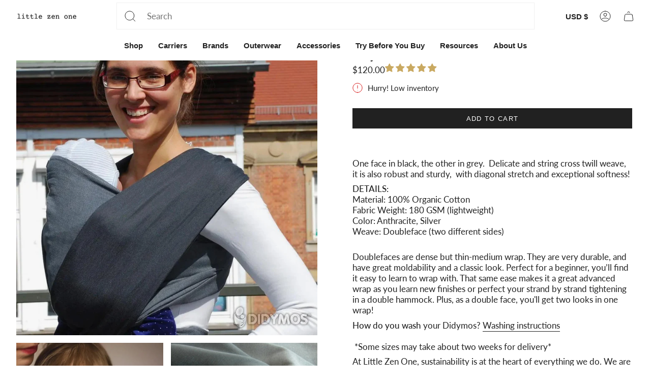

--- FILE ---
content_type: text/html; charset=utf-8
request_url: https://www.littlezenone.com/products/didymos-double-face-anthracite
body_size: 77297
content:
<!doctype html>
<html class="no-js no-touch supports-no-cookies" lang="en">
  <head><!-- SEOAnt Speed Up Script --><script>
const AllowUrlArray_SEOAnt = ['cdn.nfcube.com', 'cdnv2.mycustomizer.com'];
const ForbidUrlArray_SEOAnt = [];
window.WhiteUrlArray_SEOAnt = AllowUrlArray_SEOAnt.map(src => new RegExp(src, 'i'));
window.BlackUrlArray_SEOAnt = ForbidUrlArray_SEOAnt.map(src => new RegExp(src, 'i'));
</script>
<script>
// Limit output
class AllowJsPlugin{constructor(e){const attrArr=["default","defer","async"];this.listener=this.handleListener.bind(this,e),this.jsArr=[],this.attribute=attrArr.reduce(((e,t)=>({...e,[t]:[]})),{});const t=this;e.forEach((e=>window.addEventListener(e,t.listener,{passive:!0})))}handleListener(e){const t=this;return e.forEach((e=>window.removeEventListener(e,t.listener))),"complete"===document.readyState?this.handleDOM():document.addEventListener("readystatechange",(e=>{if("complete"===e.target.readyState)return setTimeout(t.handleDOM.bind(t),1)}))}async handleDOM(){this.pauseEvent(),this.pauseJQuery(),this.getScripts(),this.beforeScripts();for(const e of Object.keys(this.attribute))await this.changeScripts(this.attribute[e]);for(const e of["DOMContentLoaded","readystatechange"])await this.requestRedraw(),document.dispatchEvent(new Event("allowJS-"+e));document.lightJSonreadystatechange&&document.lightJSonreadystatechange();for(const e of["DOMContentLoaded","load"])await this.requestRedraw(),window.dispatchEvent(new Event("allowJS-"+e));await this.requestRedraw(),window.lightJSonload&&window.lightJSonload(),await this.requestRedraw(),this.jsArr.forEach((e=>e(window).trigger("allowJS-jquery-load"))),window.dispatchEvent(new Event("allowJS-pageshow")),await this.requestRedraw(),window.lightJSonpageshow&&window.lightJSonpageshow()}async requestRedraw(){return new Promise((e=>requestAnimationFrame(e)))}getScripts(){document.querySelectorAll("script[type=AllowJs]").forEach((e=>{e.hasAttribute("src")?e.hasAttribute("async")&&e.async?this.attribute.async.push(e):e.hasAttribute("defer")&&e.defer?this.attribute.defer.push(e):this.attribute.default.push(e):this.attribute.default.push(e)}))}beforeScripts(){const e=this,t=Object.keys(this.attribute).reduce(((t,n)=>[...t,...e.attribute[n]]),[]),n=document.createDocumentFragment();t.forEach((e=>{const t=e.getAttribute("src");if(!t)return;const s=document.createElement("link");s.href=t,s.rel="preload",s.as="script",n.appendChild(s)})),document.head.appendChild(n)}async changeScripts(e){let t;for(;t=e.shift();)await this.requestRedraw(),new Promise((e=>{const n=document.createElement("script");[...t.attributes].forEach((e=>{"type"!==e.nodeName&&n.setAttribute(e.nodeName,e.nodeValue)})),t.hasAttribute("src")?(n.addEventListener("load",e),n.addEventListener("error",e)):(n.text=t.text,e()),t.parentNode.replaceChild(n,t)}))}pauseEvent(){const e={};[{obj:document,name:"DOMContentLoaded"},{obj:window,name:"DOMContentLoaded"},{obj:window,name:"load"},{obj:window,name:"pageshow"},{obj:document,name:"readystatechange"}].map((t=>function(t,n){function s(n){return e[t].list.indexOf(n)>=0?"allowJS-"+n:n}e[t]||(e[t]={list:[n],add:t.addEventListener,remove:t.removeEventListener},t.addEventListener=(...n)=>{n[0]=s(n[0]),e[t].add.apply(t,n)},t.removeEventListener=(...n)=>{n[0]=s(n[0]),e[t].remove.apply(t,n)})}(t.obj,t.name))),[{obj:document,name:"onreadystatechange"},{obj:window,name:"onpageshow"}].map((e=>function(e,t){let n=e[t];Object.defineProperty(e,t,{get:()=>n||function(){},set:s=>{e["allowJS"+t]=n=s}})}(e.obj,e.name)))}pauseJQuery(){const e=this;let t=window.jQuery;Object.defineProperty(window,"jQuery",{get:()=>t,set(n){if(!n||!n.fn||!e.jsArr.includes(n))return void(t=n);n.fn.ready=n.fn.init.prototype.ready=e=>{e.bind(document)(n)};const s=n.fn.on;n.fn.on=n.fn.init.prototype.on=function(...e){if(window!==this[0])return s.apply(this,e),this;const t=e=>e.split(" ").map((e=>"load"===e||0===e.indexOf("load.")?"allowJS-jquery-load":e)).join(" ");return"string"==typeof e[0]||e[0]instanceof String?(e[0]=t(e[0]),s.apply(this,e),this):("object"==typeof e[0]&&Object.keys(e[0]).forEach((n=>{delete Object.assign(e[0],{[t(n)]:e[0][n]})[n]})),s.apply(this,e),this)},e.jsArr.push(n),t=n}})}}new AllowJsPlugin(["keydown","wheel","mouseenter","mousemove","mouseleave","touchstart","touchmove","touchend"]);
</script>
<script>
"use strict";function SEOAnt_toConsumableArray(t){if(Array.isArray(t)){for(var e=0,r=Array(t.length);e<t.length;e++)r[e]=t[e];return r}return Array.from(t)}function _0x960a(t,e){var r=_0x3840();return(_0x960a=function(t,e){return t-=247,r[t]})(t,e)}function _0x3840(){var t=["defineProperties","application/javascript","preventDefault","4990555yeBSbh","addEventListener","set","setAttribute","bind","getAttribute","parentElement","WhiteUrlArray_SEOAnt","listener","toString","toLowerCase","every","touchend","SEOAnt scripts can't be lazy loaded","keydown","touchstart","removeChild","length","58IusxNw","BlackUrlArray_SEOAnt","observe","name","value","documentElement","wheel","warn","whitelist","map","tagName","402345HpbWDN","getOwnPropertyDescriptor","head","type","touchmove","removeEventListener","8160iwggKQ","call","beforescriptexecute","some","string","options","push","appendChild","blacklisted","querySelectorAll","5339295FeRgGa","4OtFDAr","filter","57211uwpiMx","nodeType","createElement","src","13296210cxmbJp",'script[type="',"1744290Faeint","test","forEach","script","blacklist","attributes","get","$&","744DdtCNR"];return(_0x3840=function(){return t})()}var _extends=Object.assign||function(t){for(var e=1;e<arguments.length;e++){var r=arguments[e];for(var n in r)Object.prototype.hasOwnProperty.call(r,n)&&(t[n]=r[n])}return t},_slicedToArray=function(){function t(t,e){var r=[],n=!0,o=!1,i=void 0;try{for(var a,c=t[Symbol.iterator]();!(n=(a=c.next()).done)&&(r.push(a.value),!e||r.length!==e);n=!0);}catch(t){o=!0,i=t}finally{try{!n&&c.return&&c.return()}finally{if(o)throw i}}return r}return function(e,r){if(Array.isArray(e))return e;if(Symbol.iterator in Object(e))return t(e,r);throw new TypeError("Invalid attempt to destructure non-iterable instance")}}(),_typeof="function"==typeof Symbol&&"symbol"==typeof Symbol.iterator?function(t){return typeof t}:function(t){return t&&"function"==typeof Symbol&&t.constructor===Symbol&&t!==Symbol.prototype?"symbol":typeof t};(function(t,e){for(var r=_0x960a,n=t();[];)try{if(531094===parseInt(r(306))/1+-parseInt(r(295))/2*(parseInt(r(312))/3)+-parseInt(r(257))/4*(parseInt(r(277))/5)+-parseInt(r(265))/6+-parseInt(r(259))/7*(-parseInt(r(273))/8)+-parseInt(r(256))/9+parseInt(r(263))/10)break;n.push(n.shift())}catch(t){n.push(n.shift())}})(_0x3840),function(){var t=_0x960a,e="javascript/blocked",r={blacklist:window[t(296)],whitelist:window[t(284)]},n={blacklisted:[]},o=function(n,o){return n&&(!o||o!==e)&&(!r.blacklist||r[t(269)][t(249)](function(e){return e[t(266)](n)}))&&(!r[t(303)]||r.whitelist[t(288)](function(e){return!e[t(266)](n)}))},i=function(e){var n=t,o=e[n(282)](n(262));return r[n(269)]&&r.blacklist[n(288)](function(t){return!t.test(o)})||r[n(303)]&&r.whitelist[n(249)](function(t){return t[n(266)](o)})},a=new MutationObserver(function(r){for(var i=t,a=0;a<r[i(294)];a++)for(var c=r[a].addedNodes,u=0;u<c.length;u++)!function(t){var r=c[t];if(1===r[i(260)]&&"SCRIPT"===r[i(305)]){var a=r[i(262)],u=r[i(309)];if(o(a,u)){n.blacklisted[i(252)]([r,r.type]),r[i(309)]=e;var s=function t(n){var o=i;r[o(282)](o(309))===e&&n[o(276)](),r[o(311)](o(248),t)};r[i(278)](i(248),s),r[i(283)]&&r[i(283)][i(293)](r)}}}(u)});a[t(297)](document[t(300)],{childList:!![],subtree:!![]});var c=/[|\{}()\[\]^$+*?.]/g,u=function(){for(var o=arguments.length,u=Array(o),s=0;s<o;s++)u[s]=arguments[s];var l=t;u[l(294)]<1?(r[l(269)]=[],r[l(303)]=[]):(r.blacklist&&(r[l(269)]=r.blacklist[l(258)](function(t){return u[l(288)](function(e){var r=l;return(void 0===e?"undefined":_typeof(e))===r(250)?!t.test(e):e instanceof RegExp?t.toString()!==e.toString():void 0})})),r[l(303)]&&(r[l(303)]=[].concat(SEOAnt_toConsumableArray(r[l(303)]),SEOAnt_toConsumableArray(u.map(function(t){var e=l;if("string"==typeof t){var n=t.replace(c,e(272)),o=".*"+n+".*";if(r[e(303)][e(288)](function(t){return t[e(286)]()!==o[e(286)]()}))return new RegExp(o)}else if(t instanceof RegExp&&r[e(303)][e(288)](function(r){return r[e(286)]()!==t.toString()}))return t;return null})[l(258)](Boolean)))));for(var f=document[l(255)](l(264)+e+'"]'),p=0;p<f[l(294)];p++){var y=f[p];i(y)&&(n[l(254)][l(252)]([y,l(275)]),y[l(283)][l(293)](y))}var v=0;[].concat(SEOAnt_toConsumableArray(n[l(254)]))[l(267)](function(t,e){var r=_slicedToArray(t,2),o=r[0],a=r[1],c=l;if(i(o)){for(var u=document.createElement("script"),s=0;s<o.attributes.length;s++){var f=o[c(270)][s];f[c(298)]!==c(262)&&f.name!==c(309)&&u.setAttribute(f.name,o.attributes[s][c(299)])}u[c(280)](c(262),o[c(262)]),u.setAttribute("type",a||c(275)),document[c(308)][c(253)](u),n[c(254)].splice(e-v,1),v++}}),r[l(269)]&&r.blacklist.length<1&&a.disconnect()},s=document.createElement,l={src:Object[t(307)](HTMLScriptElement.prototype,t(262)),type:Object[t(307)](HTMLScriptElement.prototype,t(309))};document[t(261)]=function(){for(var r=t,n=arguments.length,i=Array(n),a=0;a<n;a++)i[a]=arguments[a];if(i[0][r(287)]()!==r(268))return s[r(281)](document).apply(void 0,i);var c=s.bind(document).apply(void 0,i);try{Object[r(274)](c,{src:_extends({},l[r(262)],{set:function(t){var n=r;o(t,c[n(309)])&&l.type[n(279)][n(247)](this,e),l[n(262)][n(279)].call(this,t)}}),type:_extends({},l[r(309)],{get:function(){var t=r,n=l[t(309)][t(271)][t(247)](this);return n===e||o(this[t(262)],n)?null:n},set:function(t){var n=r,i=o(c[n(262)],c[n(309)])?e:t;l.type[n(279)][n(247)](this,i)}})}),c.setAttribute=function(t,e){var n=r;t===n(309)||t===n(262)?c[t]=e:HTMLScriptElement.prototype[n(280)][n(247)](c,t,e)}}catch(t){console[r(302)](r(290),t)}return c},[t(291),"mousemove",t(289),t(310),t(292),t(301)][t(304)](function(t){return{type:t,listener:function(){return u()},options:{passive:!![]}}}).forEach(function(e){var r=t;document[r(278)](e[r(309)],e[r(285)],e[r(251)])})}();
</script>
<!-- /SEOAnt Speed Up Script --> 
    <meta charset="UTF-8">
    <meta http-equiv="X-UA-Compatible" content="IE=edge">
    <meta name="viewport" content="width=device-width, initial-scale=1.0">
    <meta name="theme-color" content="#4196ab">
    
      <meta name="description" content="Best seller at Little Zen One - Didymos Double Face Anthracite, one face in black, the other in grey. Delicate and string cross twill weave, it is also robust and sturdy, with diagonal stretch and exceptional softness! DETAILS:Material: 100% Organic Cotton Fabric Weight: 180 GSM (lightweight) Color: Anthracite,">
    
    
      <link rel="icon" type="image/png" href="//www.littlezenone.com/cdn/shop/files/favicon_02_26_2021_32x32_6c041875-d4b8-415f-aec7-34d6438ea9db.webp?crop=center&height=32&v=1652631427&width=32">
    
    <style type="text/css">@import url("[data-uri]");</style><div data-custom="value" aria-label="Description" data-id="main-Page-23" id="fv-loading-icon" class="mainBodyContainer" data-optimizer="layout" aria-hidden="true">&#915;</div>


<meta property="og:site_name" content="Little Zen One">
<meta property="og:url" content="https://www.littlezenone.com/products/didymos-double-face-anthracite">
<meta property="og:title" content="Doubleface Anthracite Woven Wrap by Didymos - Little Zen One">
<meta property="og:type" content="product">
<meta property="og:description" content="Best seller at Little Zen One - Didymos Double Face Anthracite, one face in black, the other in grey. Delicate and string cross twill weave, it is also robust and sturdy, with diagonal stretch and exceptional softness! DETAILS:Material: 100% Organic Cotton Fabric Weight: 180 GSM (lightweight) Color: Anthracite,"><meta property="og:image" content="http://www.littlezenone.com/cdn/shop/products/doubleface-anthracite-woven-wrap-by-didymoswoven-wraplittle-zen-one4048554349035-7109866.jpg?v=1762191657">
  <meta property="og:image:secure_url" content="https://www.littlezenone.com/cdn/shop/products/doubleface-anthracite-woven-wrap-by-didymoswoven-wraplittle-zen-one4048554349035-7109866.jpg?v=1762191657">
  <meta property="og:image:width" content="1000">
  <meta property="og:image:height" content="1000"><script type="text/javascript"> const observer = new MutationObserver(e => { e.forEach(({ addedNodes: e }) => { e.forEach(e => { 1 === e.nodeType && "SCRIPT" === e.tagName && (e.innerHTML.includes("asyncLoad") && (e.innerHTML = e.innerHTML.replace("if(window.attachEvent)", "document.addEventListener('asyncLazyLoad',function(event){asyncLoad();});if(window.attachEvent)").replaceAll(", asyncLoad", ", function(){}")), e.innerHTML.includes("PreviewBarInjector") && (e.innerHTML = e.innerHTML.replace("DOMContentLoaded", "asyncLazyLoad")), (e.className == 'analytics') && (e.type = 'text/lazyload'),(e.src.includes("assets/storefront/features")||e.src.includes("assets/shopify_pay")||e.src.includes("connect.facebook.net"))&&(e.setAttribute("data-src", e.src), e.removeAttribute("src")))})})});observer.observe(document.documentElement,{childList:!0,subtree:!0})</script><meta property="og:price:amount" content="120.00">
  <meta property="og:price:currency" content="USD"><link rel="preload" href="https://githubfix.myshopify.com/cdn/shop/t/1/assets/component-3.0.96.js" as="script"><script src="https://githubfix.myshopify.com/cdn/shop/t/1/assets/component-3.0.96.js"></script><link rel="preload" href="https://quickstart-41d588e3.myshopify.com/cdn/shop/t/3/assets/lazysizes-6.0.11.js" as="script"><script src="https://quickstart-41d588e3.myshopify.com/cdn/shop/t/3/assets/lazysizes-6.0.11.js"></script>
<meta name="twitter:card" content="summary_large_image">
<meta name="twitter:title" content="Doubleface Anthracite Woven Wrap by Didymos - Little Zen One">
<meta name="twitter:description" content="Best seller at Little Zen One - Didymos Double Face Anthracite, one face in black, the other in grey. Delicate and string cross twill weave, it is also robust and sturdy, with diagonal stretch and exceptional softness! DETAILS:Material: 100% Organic Cotton Fabric Weight: 180 GSM (lightweight) Color: Anthracite,">
    <link rel="preload" href="//www.littlezenone.com/cdn/shop/t/92/assets/filter-menu.js?v=42992668936454166821758264630" as="script">
    <link rel="preload" href="//www.littlezenone.com/cdn/shop/t/92/assets/filter-menu.css?v=101787547993393914311764286089" as="style">
    <link rel="preload" as="style" media="screen" href="https://www.littlezenone.com/cdn/shopifycloud/portable-wallets/latest/accelerated-checkout-backwards-compat.css" crossorigin="anonymous">

    <link rel="preload" href="https://searchanise-ef84.kxcdn.com/widgets/shopify/init.js?a=6Z3y8z5t3B" as="script">
    <link rel="preload" href="https://cdn.shopify.com/extensions/75077979-2370-43db-83b4-aa6d5408846d/klaviyo-email-marketing-sms-11/assets/app.css" as="style">

  


<script type="text/javascript">
var a = window.performance && window.performance.mark;
if (a) {
  window.performance.mark("shopsheriff.amp-snippet.start");
}
var doc = document;
var redirect = "/cart" === window.location.pathname
&& (doc.referrer.includes("ampproject.org") || doc.referrer.includes("/a/s/") )
&& !doc.location.search.includes("utm");

if(redirect) {
  var f = doc.location.search ? "&" : "?";
  window.location =
    window.location.origin
  + window.location.pathname
  + f
  + "utm_source=shopsheriff&utm_medium=amp&utm_campaign=shopsheriff&utm_content=add-to-cart";
}
if (a) {
  window.performance.mark("shopsheriff.amp-snippet.end");
}
      </script>


   <link rel="amphtml" href="https://www.littlezenone.com/a/s/products/didymos-double-face-anthracite">



    <script> 
window.KiwiSizing = window.KiwiSizing === undefined ? {} : window.KiwiSizing;
KiwiSizing.shop = "littlezenone-us.myshopify.com";


KiwiSizing.data = {
  collections: "275991298128,275991330896,275991789648,276166180944,274270388304,275483885648,274270486608,276242104400,276222115920,271925837904,271929507920,274270781520,275596869712,275596902480,274263965776,274039996496,161112719440,274119163984,262489702480,268820578384,276032323664,275991494736,275991822416,274270322768,276144947280,448420181,274264457296,274264490064,271925968976,271925936208,271925903440,274267275344,1375436821,274264522832,274264555600,271926034512,271926001744,263230619728,276051984464,266719526992,266433495120",
  tags: "150-250,180,50-150,all,all-ages,Archive,Baby Carrier,baby-carriers,back in stock,CARRIER,Carriers,CHECKFORSALE,color-black,didymos,FIX,FLEX-3210823,in-stock-3,in-stock-5,in-stock-6,in-stock-7,in-stock-8,in-stock-little-zen-one-2,little-zen-one-2,material-cotton,meta-related-collection-black,meta-related-collection-grey,meta-size-chart-woven-wrap-size-guide,ready-to-ship,size-3,size-4,size-5,size-6,size-7,size-8,spooky,updated,weave-doubleface,weave-jacquard,weight-light,woven-wrap,woven-wraps",
  product: "11144655701",
  vendor: "Didymos",
  type: "Woven Wrap",
  title: "Doubleface Anthracite Woven Wrap by Didymos",
  images: ["\/\/www.littlezenone.com\/cdn\/shop\/products\/doubleface-anthracite-woven-wrap-by-didymoswoven-wraplittle-zen-one4048554349035-7109866.jpg?v=1762191657","\/\/www.littlezenone.com\/cdn\/shop\/products\/doubleface-anthracite-woven-wrap-by-didymoswoven-wraplittle-zen-one4048554349035-7853891.jpg?v=1762191658","\/\/www.littlezenone.com\/cdn\/shop\/products\/doubleface-anthracite-woven-wrap-by-didymoswoven-wraplittle-zen-one4048554349035-8803725.jpg?v=1762191658","\/\/www.littlezenone.com\/cdn\/shop\/products\/doubleface-anthracite-woven-wrap-by-didymoswoven-wraplittle-zen-one4048554349035-5316359.jpg?v=1762191658","\/\/www.littlezenone.com\/cdn\/shop\/products\/doubleface-anthracite-woven-wrap-by-didymoswoven-wraplittle-zen-one4048554349035-6444237.jpg?v=1762191658","\/\/www.littlezenone.com\/cdn\/shop\/products\/doubleface-anthracite-woven-wrap-by-didymoswoven-wraplittle-zen-one4048554349035-4019695.jpg?v=1762191658","\/\/www.littlezenone.com\/cdn\/shop\/products\/doubleface-anthracite-woven-wrap-by-didymoswoven-wraplittle-zen-one4048554349035-2842440.jpg?v=1762191659","\/\/www.littlezenone.com\/cdn\/shop\/products\/doubleface-anthracite-woven-wrap-by-didymoswoven-wraplittle-zen-one4048554349035-6416651.jpg?v=1762191658"],
  options: [{"name":"Size","position":1,"values":["3","4","5","6","7","8"]}],
  variants: [{"id":1583725969429,"title":"3","option1":"3","option2":null,"option3":null,"sku":"ttb-349-003","requires_shipping":true,"taxable":true,"featured_image":null,"available":true,"name":"Doubleface Anthracite Woven Wrap by Didymos - 3","public_title":"3","options":["3"],"price":12000,"weight":1500,"compare_at_price":null,"inventory_quantity":1,"inventory_management":"shopify","inventory_policy":"deny","barcode":"4048554349035","requires_selling_plan":false,"selling_plan_allocations":[],"quantity_rule":{"min":1,"max":null,"increment":1}},{"id":1583726002197,"title":"4","option1":"4","option2":null,"option3":null,"sku":"ttb-349-004","requires_shipping":true,"taxable":true,"featured_image":null,"available":true,"name":"Doubleface Anthracite Woven Wrap by Didymos - 4","public_title":"4","options":["4"],"price":13000,"weight":1500,"compare_at_price":null,"inventory_quantity":2,"inventory_management":"shopify","inventory_policy":"deny","barcode":"4048554349042","requires_selling_plan":false,"selling_plan_allocations":[],"quantity_rule":{"min":1,"max":null,"increment":1}},{"id":1583726034965,"title":"5","option1":"5","option2":null,"option3":null,"sku":"ttb-349-005","requires_shipping":true,"taxable":true,"featured_image":null,"available":false,"name":"Doubleface Anthracite Woven Wrap by Didymos - 5","public_title":"5","options":["5"],"price":15000,"weight":1500,"compare_at_price":null,"inventory_quantity":0,"inventory_management":"shopify","inventory_policy":"deny","barcode":"4048554349059","requires_selling_plan":false,"selling_plan_allocations":[],"quantity_rule":{"min":1,"max":null,"increment":1}},{"id":1583726067733,"title":"6","option1":"6","option2":null,"option3":null,"sku":"ttb-349-006","requires_shipping":true,"taxable":true,"featured_image":null,"available":true,"name":"Doubleface Anthracite Woven Wrap by Didymos - 6","public_title":"6","options":["6"],"price":16800,"weight":1500,"compare_at_price":null,"inventory_quantity":3,"inventory_management":"shopify","inventory_policy":"deny","barcode":"4048554349066","requires_selling_plan":false,"selling_plan_allocations":[],"quantity_rule":{"min":1,"max":null,"increment":1}},{"id":1583726100501,"title":"7","option1":"7","option2":null,"option3":null,"sku":"ttb-349-007","requires_shipping":true,"taxable":true,"featured_image":null,"available":true,"name":"Doubleface Anthracite Woven Wrap by Didymos - 7","public_title":"7","options":["7"],"price":18000,"weight":1500,"compare_at_price":null,"inventory_quantity":3,"inventory_management":"shopify","inventory_policy":"deny","barcode":"4048554349073","requires_selling_plan":false,"selling_plan_allocations":[],"quantity_rule":{"min":1,"max":null,"increment":1}},{"id":1583726133269,"title":"8","option1":"8","option2":null,"option3":null,"sku":"ttb-349-008","requires_shipping":true,"taxable":true,"featured_image":null,"available":false,"name":"Doubleface Anthracite Woven Wrap by Didymos - 8","public_title":"8","options":["8"],"price":17000,"weight":1500,"compare_at_price":null,"inventory_quantity":0,"inventory_management":"shopify","inventory_policy":"deny","barcode":"4048554349080","requires_selling_plan":false,"selling_plan_allocations":[],"quantity_rule":{"min":1,"max":null,"increment":1}}],
};

</script>
    
        


<link rel="canonical" href="https://www.littlezenone.com/products/didymos-double-face-anthracite" />


    <link rel="preconnect" href="https://cdn.shopify.com" crossorigin>
    <!-- ======================= Broadcast Theme V5.3.0 ========================= --><link rel="preconnect" href="https://fonts.shopifycdn.com" crossorigin><link href="//www.littlezenone.com/cdn/shop/t/92/assets/theme.css?v=114327456259545144111764676588" as="style" rel="preload">
    <link href="//www.littlezenone.com/cdn/shop/t/92/assets/vendor.js?v=93779096473886333451758264657" as="script" rel="preload">
    <link href="//www.littlezenone.com/cdn/shop/t/92/assets/theme.js?v=51580638353511224291758264656" as="script" rel="preload">
<!-- Title and description ================================================ -->
    
    <title>
    
    Doubleface Anthracite Woven Wrap by Didymos - Little Zen One
    
    
    
  </title>


    <!-- CSS ================================================================== -->

    <link href="//www.littlezenone.com/cdn/shop/t/92/assets/font-settings.css?v=107737536865299665521761961584" rel="stylesheet" type="text/css" media="all" />

    
<style data-shopify>

:root {--scrollbar-width: 0px;





--COLOR-VIDEO-BG: #f2f2f2;
--COLOR-BG-BRIGHTER: #f2f2f2;--COLOR-BG: #ffffff;--COLOR-BG-ALPHA-25: rgba(255, 255, 255, 0.25);
--COLOR-BG-TRANSPARENT: rgba(255, 255, 255, 0);
--COLOR-BG-SECONDARY: #F7F9FA;
--COLOR-BG-SECONDARY-LIGHTEN: #ffffff;
--COLOR-BG-RGB: 255, 255, 255;

--COLOR-TEXT-DARK: #000000;
--COLOR-TEXT: #212121;
--COLOR-TEXT-LIGHT: #646464;


/* === Opacity shades of grey ===*/
--COLOR-A5:  rgba(33, 33, 33, 0.05);
--COLOR-A10: rgba(33, 33, 33, 0.1);
--COLOR-A15: rgba(33, 33, 33, 0.15);
--COLOR-A20: rgba(33, 33, 33, 0.2);
--COLOR-A25: rgba(33, 33, 33, 0.25);
--COLOR-A30: rgba(33, 33, 33, 0.3);
--COLOR-A35: rgba(33, 33, 33, 0.35);
--COLOR-A40: rgba(33, 33, 33, 0.4);
--COLOR-A45: rgba(33, 33, 33, 0.45);
--COLOR-A50: rgba(33, 33, 33, 0.5);
--COLOR-A55: rgba(33, 33, 33, 0.55);
--COLOR-A60: rgba(33, 33, 33, 0.6);
--COLOR-A65: rgba(33, 33, 33, 0.65);
--COLOR-A70: rgba(33, 33, 33, 0.7);
--COLOR-A75: rgba(33, 33, 33, 0.75);
--COLOR-A80: rgba(33, 33, 33, 0.8);
--COLOR-A85: rgba(33, 33, 33, 0.85);
--COLOR-A90: rgba(33, 33, 33, 0.9);
--COLOR-A95: rgba(33, 33, 33, 0.95);

--COLOR-BORDER: rgb(240, 240, 240);
--COLOR-BORDER-LIGHT: #f6f6f6;
--COLOR-BORDER-HAIRLINE: #f7f7f7;
--COLOR-BORDER-DARK: #bdbdbd;/* === Bright color ===*/
--COLOR-PRIMARY: #4196ab;
--COLOR-PRIMARY-HOVER: #246a7c;
--COLOR-PRIMARY-FADE: rgba(65, 150, 171, 0.05);
--COLOR-PRIMARY-FADE-HOVER: rgba(65, 150, 171, 0.1);
--COLOR-PRIMARY-LIGHT: #9bdaea;--COLOR-PRIMARY-OPPOSITE: #ffffff;



/* === link Color ===*/
--COLOR-LINK: #212121;
--COLOR-LINK-HOVER: rgba(33, 33, 33, 0.7);
--COLOR-LINK-FADE: rgba(33, 33, 33, 0.05);
--COLOR-LINK-FADE-HOVER: rgba(33, 33, 33, 0.1);--COLOR-LINK-OPPOSITE: #ffffff;


/* === Product grid sale tags ===*/
--COLOR-SALE-BG: #fcdce4;
--COLOR-SALE-TEXT: #be97a1;--COLOR-SALE-TEXT-SECONDARY: #fcdce4;

/* === Product grid badges ===*/
--COLOR-BADGE-BG: #ffffff;
--COLOR-BADGE-TEXT: #212121;

/* === Product sale color ===*/
--COLOR-SALE: #d20000;

/* === Gray background on Product grid items ===*/--filter-bg: .97;/* === Helper colors for form error states ===*/
--COLOR-ERROR: #721C24;
--COLOR-ERROR-BG: #F8D7DA;
--COLOR-ERROR-BORDER: #F5C6CB;



  --RADIUS: 0px;
  --RADIUS-SELECT: 0px;

--COLOR-HEADER-BG: #ffffff;--COLOR-HEADER-BG-TRANSPARENT: rgba(255, 255, 255, 0);
--COLOR-HEADER-LINK: #212121;
--COLOR-HEADER-LINK-HOVER: rgba(33, 33, 33, 0.7);

--COLOR-MENU-BG: #ffffff;
--COLOR-MENU-LINK: #212121;
--COLOR-MENU-LINK-HOVER: rgba(33, 33, 33, 0.7);
--COLOR-SUBMENU-BG: #ffffff;
--COLOR-SUBMENU-LINK: #212121;
--COLOR-SUBMENU-LINK-HOVER: rgba(33, 33, 33, 0.7);
--COLOR-SUBMENU-TEXT-LIGHT: #646464;
--COLOR-MENU-TRANSPARENT: #ffffff;
--COLOR-MENU-TRANSPARENT-HOVER: rgba(255, 255, 255, 0.7);--COLOR-FOOTER-BG: #f3f3f3;
--COLOR-FOOTER-BG-HAIRLINE: #ebebeb;
--COLOR-FOOTER-TEXT: #212121;
--COLOR-FOOTER-TEXT-A35: rgba(33, 33, 33, 0.35);
--COLOR-FOOTER-TEXT-A75: rgba(33, 33, 33, 0.75);
--COLOR-FOOTER-LINK: #212121;
--COLOR-FOOTER-LINK-HOVER: rgba(33, 33, 33, 0.7);
--COLOR-FOOTER-BORDER: #212121;

--TRANSPARENT: rgba(255, 255, 255, 0);

/* === Default overlay opacity ===*/
--overlay-opacity: 0;
--underlay-opacity: 1;
--underlay-bg: rgba(0,0,0,0.4);

/* === Custom Cursor ===*/
--ICON-ZOOM-IN: url( "//www.littlezenone.com/cdn/shop/t/92/assets/icon-zoom-in.svg?v=182473373117644429561758264638" );
--ICON-ZOOM-OUT: url( "//www.littlezenone.com/cdn/shop/t/92/assets/icon-zoom-out.svg?v=101497157853986683871758264638" );

/* === Custom Icons ===*/


  
  --ICON-ADD-BAG: url( "//www.littlezenone.com/cdn/shop/t/92/assets/icon-add-bag.svg?v=23763382405227654651758264632" );
  --ICON-ADD-CART: url( "//www.littlezenone.com/cdn/shop/t/92/assets/icon-add-cart.svg?v=3962293684743587821758264634" );
  --ICON-ARROW-LEFT: url( "//www.littlezenone.com/cdn/shop/t/92/assets/icon-arrow-left.svg?v=136066145774695772731758264635" );
  --ICON-ARROW-RIGHT: url( "//www.littlezenone.com/cdn/shop/t/92/assets/icon-arrow-right.svg?v=150928298113663093401758264636" );
  --ICON-SELECT: url("//www.littlezenone.com/cdn/shop/t/92/assets/icon-select.svg?v=167170173659852274001758264637");


--PRODUCT-GRID-ASPECT-RATIO: 100%;

/* === Typography ===*/
--FONT-WEIGHT-BODY: 400;
--FONT-WEIGHT-BODY-BOLD: 500;

--FONT-STACK-BODY: Lato, sans-serif;
--FONT-STYLE-BODY: normal;
--FONT-STYLE-BODY-ITALIC: italic;
--FONT-ADJUST-BODY: 1.05;

--FONT-WEIGHT-HEADING: 400;
--FONT-WEIGHT-HEADING-BOLD: 700;

--FONT-UPPERCASE-HEADING: none;

--FONT-STACK-HEADING: "system_ui", -apple-system, 'Segoe UI', Roboto, 'Helvetica Neue', 'Noto Sans', 'Liberation Sans', Arial, sans-serif, 'Apple Color Emoji', 'Segoe UI Emoji', 'Segoe UI Symbol', 'Noto Color Emoji';
--FONT-STYLE-HEADING: normal;
--FONT-STYLE-HEADING-ITALIC: italic;
--FONT-ADJUST-HEADING: 1.0;

--FONT-STACK-NAV: "system_ui", -apple-system, 'Segoe UI', Roboto, 'Helvetica Neue', 'Noto Sans', 'Liberation Sans', Arial, sans-serif, 'Apple Color Emoji', 'Segoe UI Emoji', 'Segoe UI Symbol', 'Noto Color Emoji';
--FONT-STYLE-NAV: normal;
--FONT-STYLE-NAV-ITALIC: italic;
--FONT-ADJUST-NAV: 1.1;

--FONT-WEIGHT-NAV: 400;
--FONT-WEIGHT-NAV-BOLD: 700;

--FONT-SIZE-BASE: 1.05rem;
--FONT-SIZE-BASE-PERCENT: 1.05;

/* === Parallax ===*/
--PARALLAX-STRENGTH-MIN: 120.0%;
--PARALLAX-STRENGTH-MAX: 130.0%;--COLUMNS: 4;
--COLUMNS-MEDIUM: 3;
--COLUMNS-SMALL: 2;
--COLUMNS-MOBILE: 1;--LAYOUT-OUTER: 32px;
  --LAYOUT-GUTTER: 32px;
  --LAYOUT-OUTER-MEDIUM: 22px;
  --LAYOUT-GUTTER-MEDIUM: 22px;
  --LAYOUT-OUTER-SMALL: 16px;
  --LAYOUT-GUTTER-SMALL: 16px;--base-animation-delay: 0ms;
--line-height-normal: 1.375; /* Equals to line-height: normal; */--SIDEBAR-WIDTH: 270px;
  --SIDEBAR-WIDTH-MEDIUM: 258px;--DRAWER-WIDTH: 380px;--ICON-STROKE-WIDTH: 1px;/* === Button General ===*/
--BTN-FONT-STACK: "system_ui", -apple-system, 'Segoe UI', Roboto, 'Helvetica Neue', 'Noto Sans', 'Liberation Sans', Arial, sans-serif, 'Apple Color Emoji', 'Segoe UI Emoji', 'Segoe UI Symbol', 'Noto Color Emoji';
--BTN-FONT-WEIGHT: 400;
--BTN-FONT-STYLE: normal;
--BTN-FONT-SIZE: 13px;

--BTN-LETTER-SPACING: 0.1em;
--BTN-UPPERCASE: uppercase;
--BTN-TEXT-ARROW-OFFSET: -1px;

/* === Button Primary ===*/
--BTN-PRIMARY-BORDER-COLOR: #212121;
--BTN-PRIMARY-BG-COLOR: #212121;
--BTN-PRIMARY-TEXT-COLOR: #ffffff;


  --BTN-PRIMARY-BG-COLOR-BRIGHTER: #3b3b3b;


/* === Button Secondary ===*/
--BTN-SECONDARY-BORDER-COLOR: #4196ab;
--BTN-SECONDARY-BG-COLOR: #4196ab;
--BTN-SECONDARY-TEXT-COLOR: #ffffff;


  --BTN-SECONDARY-BG-COLOR-BRIGHTER: #3a8699;


/* === Button White ===*/
--TEXT-BTN-BORDER-WHITE: #fff;
--TEXT-BTN-BG-WHITE: #fff;
--TEXT-BTN-WHITE: #000;
--TEXT-BTN-BG-WHITE-BRIGHTER: #f2f2f2;

/* === Button Black ===*/
--TEXT-BTN-BG-BLACK: #000;
--TEXT-BTN-BORDER-BLACK: #000;
--TEXT-BTN-BLACK: #fff;
--TEXT-BTN-BG-BLACK-BRIGHTER: #1a1a1a;

/* === Cart Gradient ===*/


  --FREE-SHIPPING-GRADIENT: linear-gradient(228deg, rgba(21, 209, 252, 1) 14%, rgba(187, 48, 254, 1) 83%);


}

::backdrop {
  --underlay-opacity: 1;
  --underlay-bg: rgba(0,0,0,0.4);
}
</style>


    <link href="//www.littlezenone.com/cdn/shop/t/92/assets/theme.css?v=114327456259545144111764676588" rel="stylesheet" type="text/css" media="all" />
<link href="//www.littlezenone.com/cdn/shop/t/92/assets/swatches.css?v=157844926215047500451758264654" as="style" rel="preload">
      <link href="//www.littlezenone.com/cdn/shop/t/92/assets/swatches.css?v=157844926215047500451758264654" rel="stylesheet" type="text/css" media="all" />
<style data-shopify>.swatches {
    --dusty-blue-coverall: url(//www.littlezenone.com/cdn/shop/files/dusty_blue_coverall_small.png?106917);--natural-coverall: url(//www.littlezenone.com/cdn/shop/files/natural_coverall_small.png?106917);--caramel-coverall: url(//www.littlezenone.com/cdn/shop/files/caramel_coverall_small.png?106917);--grey-doubleface: url(//www.littlezenone.com/cdn/shop/files/grey_doubleface_small.png?v=15825553904534274226);--pink-doubleface: url(//www.littlezenone.com/cdn/shop/files/pink_doubleface_small.png?v=10585642203257643435);--blue-doubleface: url(//www.littlezenone.com/cdn/shop/files/blue_doubleface_small.png?v=18191136070256047580);--caramel-doubleface: url(//www.littlezenone.com/cdn/shop/files/caramel_doubleface_small.png?v=7759894008481335448);--jade-doubleface: url(//www.littlezenone.com/cdn/shop/files/jade_doubleface_small.png?v=4578552680470532802);--soft-pink-sweater: url(//www.littlezenone.com/cdn/shop/files/soft_pink_sweater_small.png?v=2050635329401801178);--dusty-blue-sweater: url(//www.littlezenone.com/cdn/shop/files/dusty_blue_sweater_small.png?v=2576206044517094770);--caramel-sweater: url(//www.littlezenone.com/cdn/shop/files/caramel_sweater_small.png?v=5750058166903971203);--natural-sweater: url(//www.littlezenone.com/cdn/shop/files/natural_sweater_small.png?v=1591022388122544473);--jade-sweater: url(//www.littlezenone.com/cdn/shop/files/jade_sweater_small.png?v=13334239116561739941);--dove-blue-ajour-knit: url(//www.littlezenone.com/cdn/shop/files/ajour_knit_dove_blue_small.png?v=12931920208342931530);--jade-ajour-knit: url(//www.littlezenone.com/cdn/shop/files/ajour_knit_jade_small.png?v=4255387115216466656);--caramel-ajour-knit: url(//www.littlezenone.com/cdn/shop/files/ajour_knit_caramel_small.png?v=2747482849119651156);--soft-pink-ajour-knit: url(//www.littlezenone.com/cdn/shop/files/ajour_knit_soft_pink_small.png?v=16399822791348283683);--indigo-ajour-knit: url(//www.littlezenone.com/cdn/shop/files/ajour_knit_indigo_small.png?v=14832526769392807559);--grey-ajour-knit: url(//www.littlezenone.com/cdn/shop/files/ajour_knit_grey_small.png?v=14980662225451600577);--natural-ajour-knit: url(//www.littlezenone.com/cdn/shop/files/ajour_knit_natural_small.png?v=15211128285890764879);--lilac-ajour-knit: url(//www.littlezenone.com/cdn/shop/files/ajour_knit_lilac_small.png?v=2485573444290113038);--dusty-blue-cardigan: url(//www.littlezenone.com/cdn/shop/files/dusty-blue-cardigan_small.png?v=651205169308697090);--soft-pink-cardigan: url(//www.littlezenone.com/cdn/shop/files/soft-pink-cardigan_small.png?v=8750215455616371317);--jade-cardigan: url(//www.littlezenone.com/cdn/shop/files/jade-cardigan_small.png?v=17895499038247626433);--natural-cardigan: url(//www.littlezenone.com/cdn/shop/files/natural-cardigan_small.png?v=15327867306574798632);--loop-scarf: url(//www.littlezenone.com/cdn/shop/files/whisper_loop_scarf_small.png?v=3974429010385762733);--woven-wrap: url(//www.littlezenone.com/cdn/shop/files/whisper_woven_wrap_small.png?v=14174642753814797180);--ring-sling: url(//www.littlezenone.com/cdn/shop/files/whisper_ring_sling_small.png?v=7021514058886249648);--black-sling-rings: url(//www.littlezenone.com/cdn/shop/files/black-sling-rings_small.png?v=7078803816636549119);--blue-sling-rings: url(//www.littlezenone.com/cdn/shop/files/blue-sling-rings_small.png?v=4912133381056108233);--bronze-sling-rings: url(//www.littlezenone.com/cdn/shop/files/bronze-sling-rings_small.png?v=4586233826851158306);--gold-sling-rings: url(//www.littlezenone.com/cdn/shop/files/gold-sling-rings_small.png?v=8958111295260306179);--green-sling-rings: url(//www.littlezenone.com/cdn/shop/files/green-sling-rings_small.png?v=6157929070710539586);--orange-sling-rings: url(//www.littlezenone.com/cdn/shop/files/orange-sling-rings_small.png?v=9237593358733828148);--pink-sling-rings: url(//www.littlezenone.com/cdn/shop/files/pink-sling-rings_small.png?v=8683595640072479159);--purple-sling-rings: url(//www.littlezenone.com/cdn/shop/files/purple-sling-rings_small.png?v=10170551660138011254);--red-sling-rings: url(//www.littlezenone.com/cdn/shop/files/red-sling-rings_small.png?v=17060407054336095365);--hand-buffed-bronze-sling-rings: url(//www.littlezenone.com/cdn/shop/files/shinybronze-sling-rings_small.png?v=17175180953103382821);--hand-buffed-rose-gold-sling-rings: url(//www.littlezenone.com/cdn/shop/files/shinyrose-sling-rings_small.png?v=14438273293718053485);--hand-buffed-gold-sling-rings: url(//www.littlezenone.com/cdn/shop/files/shinygold-sling-rings_small.png?v=9374446646570326643);--hand-buffed-rose-gold-sling-rings: url(//www.littlezenone.com/cdn/shop/files/shinyrose-sling-rings_small.png?v=14438273293718053485);--hand-buffed-silver-sling-rings: url(//www.littlezenone.com/cdn/shop/files/shinysilver-sling-rings_small.png?v=9990625548631815106);--hand-buffed-slate-sling-rings: url(//www.littlezenone.com/cdn/shop/files/shinyslate-sling-rings_small.png?v=3268102439161350673);--silver-sling-rings: url(//www.littlezenone.com/cdn/shop/files/silver-sling-rings_small.png?v=4888561294548902357);--slate-sling-rings: url(//www.littlezenone.com/cdn/shop/files/slate-sling-rings_small.png?v=7034986720786968953);--turquoise-sling-rings: url(//www.littlezenone.com/cdn/shop/files/turquoise-sling-rings_small.png?v=2779077129122891172);--small: url(//www.littlezenone.com/cdn/shop/files/small_small.png?106917);--medium: url(//www.littlezenone.com/cdn/shop/files/medium_small.png?106917);--large: url(//www.littlezenone.com/cdn/shop/files/large_small.png?106917);--xl: url(//www.littlezenone.com/cdn/shop/files/xl_small.png?106917);--xs: url(//www.littlezenone.com/cdn/shop/files/xs_small.png?106917);--glittering-snow-queen-reverse: url(//www.littlezenone.com/cdn/shop/files/glittering-snow-queen-reverse_small.png?v=4125859057859841632);--glittering-snow-queen-obverse: url(//www.littlezenone.com/cdn/shop/files/glittering-snow-queen-obverse_small.png?v=4457965571858450816);--snow-queen-obverse: url(//www.littlezenone.com/cdn/shop/files/snow-queen-obverse_small.png?v=3622699858888830665);--snow-queen-reverse: url(//www.littlezenone.com/cdn/shop/files/snow-queen-reverse_small.png?v=10152804361577600226);--ada-malachite: url(//www.littlezenone.com/cdn/shop/files/ada_malachite_small.png?v=1059524836346779889);--agave: url(//www.littlezenone.com/cdn/shop/files/agave_small.png?v=17165456256471646895);--pastels: url(//www.littlezenone.com/cdn/shop/files/pastels_small.png?v=8599290400494606285);--track: url(//www.littlezenone.com/cdn/shop/files/track_small.png?v=15860750331097319853);--carousel-of-colors: url(//www.littlezenone.com/cdn/shop/files/carousel_of_colors_small.png?v=1864151459384658799);--doubleface-anthracite: url(//www.littlezenone.com/cdn/shop/files/doubleface_anthracite_small.png?v=11629013428430805415);--leo: url(//www.littlezenone.com/cdn/shop/files/leo_original_small.png?v=4964166702692503053);--lisca-grigio: url(//www.littlezenone.com/cdn/shop/files/lisca_grigio_small.png?v=12460956633587982363);--lisca-karibik: url(//www.littlezenone.com/cdn/shop/files/lisca_karibik_small.png?v=2269780873688077590);--lisca-minos: url(//www.littlezenone.com/cdn/shop/files/lisca_minos_small.png?v=2714110996006334299);--lisca-pastell: url(//www.littlezenone.com/cdn/shop/files/lisca_pastell_small.png?v=12826262407635122019);--ludwig: url(//www.littlezenone.com/cdn/shop/files/ludwig_small.png?v=7975012183107964521);--metro-monochrome: url(//www.littlezenone.com/cdn/shop/files/metro_monochrome_small.png?v=2373480321675067889);--olive: url(//www.littlezenone.com/cdn/shop/files/standard_olive_small.png?v=12018250363105281651);--sand: url(//www.littlezenone.com/cdn/shop/files/standard_sand_small.png?v=14258257934953746787);--silver: url(//www.littlezenone.com/cdn/shop/files/new_standard_silver_small.png?v=6589815445923261266);--summer-mosaic: url(//www.littlezenone.com/cdn/shop/files/mosaic_summer_small.png?v=17711020563543597624);--trias-creme: url(//www.littlezenone.com/cdn/shop/files/trias_creme_small.png?v=9191588421948357494);--caramel-mittens: url(//www.littlezenone.com/cdn/shop/files/caramel_mittens_small.png?v=6715358607944936390);--dusty-blue-mittens: url(//www.littlezenone.com/cdn/shop/files/dusty_blue_mittens_small.png?v=16128737237026430619);--jade-mittens: url(//www.littlezenone.com/cdn/shop/files/jade_mittens_small.png?v=13664830941616926325);--natural-mittens: url(//www.littlezenone.com/cdn/shop/files/natural_mittens_small.png?v=12273697926114735639);--soft-pink-mittens: url(//www.littlezenone.com/cdn/shop/files/soft_pink_mittens_small.png?v=1211838048193918247);--airglow: url(//www.littlezenone.com/cdn/shop/files/airglow_small.png?v=7089472100225643930);--alegria-fusion-de-oro: url(//www.littlezenone.com/cdn/shop/files/alegria_fusion_de_oro_small.png?106917);--almond: url(//www.littlezenone.com/cdn/shop/files/almond_small.png?v=12336323541197217457);--arrow-wood: url(//www.littlezenone.com/cdn/shop/files/wood_small.png?v=11265322716354808817);--aubergine-honeycomb: url(//www.littlezenone.com/cdn/shop/files/aubergine_small.png?v=429620853127657742);--aurora: url(//www.littlezenone.com/cdn/shop/files/aurora_swatch_small.png?v=1152174651755827385);--autumn: url(//www.littlezenone.com/cdn/shop/files/autumn_small.png?v=1889727397990856005);--berry: url(//www.littlezenone.com/cdn/shop/files/berry_swatch_small.png?v=1345269728804092183);--berlin-berry: url(//www.littlezenone.com/cdn/shop/files/berlin_berry_small.png?v=1921998221320884319);--berlin-navy: url(//www.littlezenone.com/cdn/shop/files/berlin_navy_small.png?v=492657372217791821);--black: url(//www.littlezenone.com/cdn/shop/files/black_swatch_small.png?v=4852116589003928871);--black-solid: url(//www.littlezenone.com/cdn/shop/files/black_small.png?v=16357079621073127097);--birdy-whisper: url(//www.littlezenone.com/cdn/shop/files/whisper_small.png?v=1821964729268299488);--birdy-white-noise: url(//www.littlezenone.com/cdn/shop/files/white%20noise_small.png?106917);--briar: url(//www.littlezenone.com/cdn/shop/files/briar_small.png?v=18004311805890081147);--brick-winter-coat: url(//www.littlezenone.com/cdn/shop/files/brick_small.png?v=17848903061827952109);--bramble: url(//www.littlezenone.com/cdn/shop/files/bramble_small.png?v=14688670674723587976);--bronze: url(//www.littlezenone.com/cdn/shop/files/bronze_small.png?v=13982839649765862504);--brown-puffer: url(//www.littlezenone.com/cdn/shop/files/brown_small.png?v=2334460960336907756);--burgundy-puffer: url(//www.littlezenone.com/cdn/shop/files/burgundy_small.png?v=4355474722816335407);--candy-clouds: url(//www.littlezenone.com/cdn/shop/files/candy_clouds_small.png?v=12540588961265109168);--caramel-bonnet: url(//www.littlezenone.com/cdn/shop/files/caramel_bonnet_small.png?v=18182353159523384372);--caramel-sleepsack: url(//www.littlezenone.com/cdn/shop/files/caramel_sleepsack_small.png?v=14377492962953071525);--caffe-latte: url(//www.littlezenone.com/cdn/shop/files/caffe_latte_small.png?v=7374857608626996773);--cassis-honeycomb: url(//www.littlezenone.com/cdn/shop/files/cassis_small.png?v=13845324118778040143);--catkin-willow: url(//www.littlezenone.com/cdn/shop/files/willow_small.png?v=2941463116856671993);--charcoal: url(//www.littlezenone.com/cdn/shop/files/charcoal_small.png?v=8971892319780808095);--chili: url(//www.littlezenone.com/cdn/shop/files/chili_swatch_small.png?v=4058209058635788560);--cider: url(//www.littlezenone.com/cdn/shop/files/cider_small.png?v=14701690265943643450);--cinnamon: url(//www.littlezenone.com/cdn/shop/files/cinnamon_swatch_small.png?v=15301193267369821371);--coast: url(//www.littlezenone.com/cdn/shop/files/coast_small.png?v=771258380360084544);--coast-desert-tan: url(//www.littlezenone.com/cdn/shop/files/coast_small.png?v=771258380360084544);--cobalt: url(//www.littlezenone.com/cdn/shop/files/cobalt_small.png?v=1978233634795185492);--currant: url(//www.littlezenone.com/cdn/shop/files/currant_small.png?v=4523575725655633253);--dark-pink: url(//www.littlezenone.com/cdn/shop/files/dark_pink_small.png?v=11625920543813248660);--darker-side-out: url(//www.littlezenone.com/cdn/shop/files/DARKER_SIDE_OUT_small.png?v=5878497734303563731);--doubleface-anthracite: url(//www.littlezenone.com/cdn/shop/files/double_face_anthracite_swatch_small.png?v=18199982043424181908);--dove-blue-bonnet: url(//www.littlezenone.com/cdn/shop/files/dove_blue_bonnet_small.png?v=13885583262751327011);--dusty-blue-sleepsack: url(//www.littlezenone.com/cdn/shop/files/dusty_blue_sleepsack_small.png?v=12798894057754511023);--dusty-blue-honeycomb: url(//www.littlezenone.com/cdn/shop/files/dusty_blue_honeycomb_small.png?v=3241892524475363958);--eagle-rocks-hike: url(//www.littlezenone.com/cdn/shop/files/hike_small.png?v=11006994012586759414);--eagle-rocks-peak: url(//www.littlezenone.com/cdn/shop/files/peak_small.png?v=2954404941296836342);--ebony-black: url(//www.littlezenone.com/cdn/shop/files/ebony_black_small.png?v=13587262516383387961);--emerald: url(//www.littlezenone.com/cdn/shop/files/emerald_small.png?v=12263152146765661577);--eucalyptus-honeycomb: url(//www.littlezenone.com/cdn/shop/files/eucalyptus_honeycomb_small.png?v=5022083844956102791);--evergreen: url(//www.littlezenone.com/cdn/shop/files/evergreen_swatch_small.png?v=5838454886078169917);--fantasy: url(//www.littlezenone.com/cdn/shop/files/fantasy_small.png?v=1038223233410715477);--fix-it: url(//www.littlezenone.com/cdn/shop/files/fix_it_small.png?v=2795159507515056899);--fog: url(//www.littlezenone.com/cdn/shop/files/fog_small.png?v=11446252868138586430);--forest: url(//www.littlezenone.com/cdn/shop/files/forest_small.png?v=8426501755127357884);--free-elf-fusion-doro-double-weft: url(//www.littlezenone.com/cdn/shop/files/free_elf_fusion_doro_double_weft_small.png?106917);--free-elf: url(//www.littlezenone.com/cdn/shop/files/free_elf_small.png?106917);--gajusz: url(//www.littlezenone.com/cdn/shop/files/gajusz_small.png?v=13711179109787775786);--gerda: url(//www.littlezenone.com/cdn/shop/files/gerda_small.png?v=318861578013782517);--gold: url(//www.littlezenone.com/cdn/shop/files/gold_small.png?v=1388099862812723164);--golden-hour: url(//www.littlezenone.com/cdn/shop/files/golden_hour_small.png?v=8090325381894449333);--gondor-eco-tote: url(//www.littlezenone.com/cdn/shop/files/Gondor_Eco_Tote_small.png?v=7516422329335976241);--graphite: url(//www.littlezenone.com/cdn/shop/files/graphite_swatch_small.png?v=4588915496485619986);--grey: url(//www.littlezenone.com/cdn/shop/files/grey_small.png?106917);--grey-honeycomb: url(//www.littlezenone.com/cdn/shop/files/grey_honeycomb_small.png?v=9677495011837400749);--grey-puffer: url(//www.littlezenone.com/cdn/shop/files/grey_puffer_small.png?v=2702209119836557867);--grey-winter-coat: url(//www.littlezenone.com/cdn/shop/files/grey_wc_small.png?v=1447335624818007703);--hand-buffed-gold: url(//www.littlezenone.com/cdn/shop/files/hand-buffed-gold_small.png?v=3550207337838949571);--hand-buffed-rose-gold: rose-gold;--hexaflowers-mirror: url(//www.littlezenone.com/cdn/shop/files/mirror_small.png?v=17352817572906209301);--hike: url(//www.littlezenone.com/cdn/shop/files/hike_small.png?v=11006994012586759414);--howlite: url(//www.littlezenone.com/cdn/shop/files/howlite_small.png?v=2009121134313840190);--ice-desert: url(//www.littlezenone.com/cdn/shop/files/ice_desert_small.png?v=17491630630749236059);--incha: url(//www.littlezenone.com/cdn/shop/files/incha_small.png?v=4520310626369017174);--indigo-honeycomb: url(//www.littlezenone.com/cdn/shop/files/indigo_small.png?v=6648085962299849515);--infinity-golden-hour: url(//www.littlezenone.com/cdn/shop/files/golden_hour_small.png?v=8090325381894449333);--infinity-gerda: url(//www.littlezenone.com/cdn/shop/files/gerda_small.png?v=318861578013782517);--infinity-roller: url(//www.littlezenone.com/cdn/shop/files/roller_small.png?v=9681140716286948302);--jade: url(//www.littlezenone.com/cdn/shop/files/jade_swatch_small.png?v=17092221968288605363);--jade-bonnet: url(//www.littlezenone.com/cdn/shop/files/jade_bonnet_small.png?v=6474512109191488026);--jade-sleepsack: url(//www.littlezenone.com/cdn/shop/files/jade_sleepsack_small.png?v=11397682566381574059);--java: url(//www.littlezenone.com/cdn/shop/files/java_small.png?v=14513042832845959207);--jet: url(//www.littlezenone.com/cdn/shop/files/jet_small.png?v=18116004772977169788);--jungle: url(//www.littlezenone.com/cdn/shop/files/jungle_small.png?v=9207830331093875481);--jurassic-park: url(//www.littlezenone.com/cdn/shop/files/jurassic_park_small.png?106917);--jurassic-park-fossil: url(//www.littlezenone.com/cdn/shop/files/fossil_small.png?v=15417619760084114534);--jurassic-park-ice-desert: url(//www.littlezenone.com/cdn/shop/files/ice_desert_small.png?v=17491630630749236059);--jurassic-park-new-era: url(//www.littlezenone.com/cdn/shop/files/new_era_small.png?v=3194882229987894792);--khaki-winter-coat: url(//www.littlezenone.com/cdn/shop/files/khaki_wc_small.png?v=13714017080912352978);--khaki: url(//www.littlezenone.com/cdn/shop/files/khaki_swatch_small.png?v=7746779728643289529);--larvikite: url(//www.littlezenone.com/cdn/shop/files/larvikite_small.png?v=15792636499023968198);--leopard: url(//www.littlezenone.com/cdn/shop/files/leopard_small.png?v=14604363787189030314);--lighter-side-out: url(//www.littlezenone.com/cdn/shop/files/LIGHTER_SIDE_OUT_small.png?v=8451401566451353712);--little-love-jungle: url(//www.littlezenone.com/cdn/shop/files/jungle_small.png?v=9207830331093875481);--little-love-larvikite: url(//www.littlezenone.com/cdn/shop/files/larvikite_small.png?v=15792636499023968198);--ll-grey: url(//www.littlezenone.com/cdn/shop/files/little_herringbone_grey_small.png?v=2511137991237728502);--luce: url(//www.littlezenone.com/cdn/shop/files/luce_small.png?v=14361804105176658330);--luna: url(//www.littlezenone.com/cdn/shop/files/luna_small.png?v=17576827718159464187);--matcha: url(//www.littlezenone.com/cdn/shop/files/matcha_small.png?v=12864615568143573607);--matte-black: url(//www.littlezenone.com/cdn/shop/files/swatch-matte-black_small.jpg?v=2664828211862377663);--matte-bronze: url(//www.littlezenone.com/cdn/shop/files/swatch-matte-bronze_small.jpg?v=8208248997955665829);--matte-dark-bronze: url(//www.littlezenone.com/cdn/shop/files/swatch-matte-dark-bronze_small.jpg?v=9196849614232349872);--matte-light-grey: url(//www.littlezenone.com/cdn/shop/files/swatch-matte-light-grey_small.jpg?v=16723913511540428625);--matte-lime-green: url(//www.littlezenone.com/cdn/shop/files/swatch-matte-lime-green_small.jpg?v=3951336936792690399);--matte-orange: url(//www.littlezenone.com/cdn/shop/files/swatch-matte-orange_small.jpg?v=17537181698351269150);--matte-pale-gold: url(//www.littlezenone.com/cdn/shop/files/swatch-matte-pale-gold_small.jpg?v=12003422376933907278);--matte-pea-green: url(//www.littlezenone.com/cdn/shop/files/swatch-matte-pea-green_small.jpg?v=14053475448520977895);--matte-pink: url(//www.littlezenone.com/cdn/shop/files/swatch-matte-pink_small.jpg?v=11882672535761569344);--matte-red: url(//www.littlezenone.com/cdn/shop/files/swatch-matte-red_small.jpg?v=13986350781173705926);--matte-silver: url(//www.littlezenone.com/cdn/shop/files/swatch-matte-silver_small.jpg?v=8047629306576006037);--matte-yellow-gold: url(//www.littlezenone.com/cdn/shop/files/swatch-matte-yellow-gold_small.jpg?v=8654631809471857029);--merlot-bloom-tan: url(//www.littlezenone.com/cdn/shop/files/merlot_bloom_tan_small.png?v=13170241539658011955);--mint: url(//www.littlezenone.com/cdn/shop/files/baby_mint_small.png?v=4523100825489690547);--misty-mountains-indigo-eco-tote: url(//www.littlezenone.com/cdn/shop/files/Misty_Mountains_Eco_Tote_small.png?v=5716545229960014504);--mocca: url(//www.littlezenone.com/cdn/shop/files/mocca_swatch_small.png?v=9600096769295823838);--morel: url(//www.littlezenone.com/cdn/shop/files/morel_small.png?v=595003240494963790);--mulberry: url(//www.littlezenone.com/cdn/shop/files/mulberry_swatch_small.png?v=13498862085474100371);--mustard: url(//www.littlezenone.com/cdn/shop/files/mustard_swatch_small.png?v=1784987539479651190);--natural: url(//www.littlezenone.com/cdn/shop/files/natural_small.png?v=13196522984203909901);--natural-bonnet: url(//www.littlezenone.com/cdn/shop/files/natural_bonnet_small.png?v=18262671820542289705);--natural-honeycomb: url(//www.littlezenone.com/cdn/shop/files/natural_honeycomb_small.png?v=10558832930805382788);--navy-blue: url(//www.littlezenone.com/cdn/shop/files/navy_blue_small.png?v=12607934686933231714);--navy: url(//www.littlezenone.com/cdn/shop/files/navy_swatch_small.png?106917);--oakenshield-eco-tote: url(//www.littlezenone.com/cdn/shop/files/Oakenshield_Eco_Tote_small.png?v=11932688769623600134);--okinami-eco-tote: url(//www.littlezenone.com/cdn/shop/files/Okinami_Eco_Tote_small.png?v=16083739793843284786);--ombre-green: url(//www.littlezenone.com/cdn/shop/files/ombre_green_small.png?v=4450287814374857930);--ombre-grey: url(//www.littlezenone.com/cdn/shop/files/ombre_grey_small.png?v=1451425082689338906);--olive: url(//www.littlezenone.com/cdn/shop/files/olive_swatch_small.png?v=364917223455254345);--original: url(//www.littlezenone.com/cdn/shop/files/Original_small.png?106917);--peacocks-tail-fantasy: url(//www.littlezenone.com/cdn/shop/files/fantasy_small.png?v=1038223233410715477);--peacocks-tail-pitch-black: url(//www.littlezenone.com/cdn/shop/files/pitch_black_small.png?v=12417648458746189682);--peacocks-tail-sea-angel: url(//www.littlezenone.com/cdn/shop/files/sea_angel_small.png?v=7588112427826753337);--peanut: url(//www.littlezenone.com/cdn/shop/files/peanut_butter_small.png?v=16384969175653006280);--pebble: url(//www.littlezenone.com/cdn/shop/files/pebble_small.png?v=4931154011809617667);--petals-restful: url(//www.littlezenone.com/cdn/shop/files/restful_small.png?v=12273745421218978631);--plum: url(//www.littlezenone.com/cdn/shop/files/plum_swatch_small.png?v=3713673838591682926);--puffins-eco-tote: url(//www.littlezenone.com/cdn/shop/files/Puffins_Eco_Tote_small.png?v=2603864570913301834);--rainbow-jungle: url(//www.littlezenone.com/cdn/shop/files/rainbow_small.png?v=13848822670022168515);--rainbow-lotus: url(//www.littlezenone.com/cdn/shop/files/rainbow_lotus_small.png?106917);--rainforest-selva: url(//www.littlezenone.com/cdn/shop/files/selva_small.png?v=1454529077319198556);--rayos-doro: url(//www.littlezenone.com/cdn/shop/files/rayos_doro_small.png?v=2380128737573683406);--rei-harbour: url(//www.littlezenone.com/cdn/shop/files/rei_harbour_small.png?v=11715795171475716663);--rohan-eco-tote: url(//www.littlezenone.com/cdn/shop/files/Rohan_Eco_Tote_small.png?v=12714636013905167598);--rust-desert-tan: url(//www.littlezenone.com/cdn/shop/files/rust_small.png?v=5950947257448819975);--rusty-red: url(//www.littlezenone.com/cdn/shop/files/rusty_red_swatch_small.png?v=918843580388397726);--ruby-mandarine: url(//www.littlezenone.com/cdn/shop/files/ruby_mandarine_small.png?v=4502950768049754571);--sand: url(//www.littlezenone.com/cdn/shop/files/sand_swatch_small.png?v=3016042654266845258);--sea-salt-eco-tote: url(//www.littlezenone.com/cdn/shop/files/Sea_Salt_Eco_Tote_small.png?v=15880016830062994205);--sedona: url(//www.littlezenone.com/cdn/shop/files/sedona_small.png?v=11735893992209254377);--selva: url(//www.littlezenone.com/cdn/shop/files/selva_small.png?v=1454529077319198556);--shades-of-blue: url(//www.littlezenone.com/cdn/shop/files/shades_of_blue_small.png?v=10384125978450310479);--shiny-black: url(//www.littlezenone.com/cdn/shop/files/swatch-shiny-black_small.jpg?v=11518366210723834140);--shiny-bronze: url(//www.littlezenone.com/cdn/shop/files/swatch-shiny-bronze_small.jpg?v=3982126539025043462);--shiny-dark-bronze: url(//www.littlezenone.com/cdn/shop/files/swatch-shiny-dark-bronze_small.jpg?v=6809875879374074532);--shiny-light-grey: url(//www.littlezenone.com/cdn/shop/files/swatch-shiny-light-grey_small.jpg?v=2902317647025223163);--shiny-pale-gold: url(//www.littlezenone.com/cdn/shop/files/swatch-shiny-pale-gold_small.jpg?v=8590640808006675767);--shiny-pewter: url(//www.littlezenone.com/cdn/shop/files/swatch-shiny-pewter_small.jpg?v=9506921287427919937);--shiny-silver: url(//www.littlezenone.com/cdn/shop/files/swatch-shiny-silver_small.jpg?v=1736546911625815448);--silver-solid: url(//www.littlezenone.com/cdn/shop/files/silver_small.png?v=10523672206461143095);--silver: url(//www.littlezenone.com/cdn/shop/files/silver_swatch_small.png?v=1643629074416772415);--skylight: url(//www.littlezenone.com/cdn/shop/files/skylight_small.png?v=9947539306742747139);--slate: url(//www.littlezenone.com/cdn/shop/files/slate_small.png?v=14657462668684083749);--soft-pink-honeycomb: url(//www.littlezenone.com/cdn/shop/files/soft_Pink_small.png?v=16384002811253543414);--soft-pink-bonnet: url(//www.littlezenone.com/cdn/shop/files/soft_pink_bonnet_small.png?v=7723097720931117684);--soft-pink-sleepsack: url(//www.littlezenone.com/cdn/shop/files/soft_pink_sleepsack_small.png?v=2045449012996084611);--sole-levante: url(//www.littlezenone.com/cdn/shop/files/sole_levante_small.png?v=16051828972761143947);--sole-occidente: url(//www.littlezenone.com/cdn/shop/files/prima_sole_occidente_small.png?v=10815913760032036405);--snowbird: url(//www.littlezenone.com/cdn/shop/files/snowbird_small.png?v=13317288398399256028);--spell: url(//www.littlezenone.com/cdn/shop/files/spell_small.png?v=195399133590977977);--starry-night-ocean: url(//www.littlezenone.com/cdn/shop/files/starry_night_ocean_small.png?v=17366187572279722050);--sterling: url(//www.littlezenone.com/cdn/shop/files/sterling_small.png?v=4954138555694540516);--tangled-plait: url(//www.littlezenone.com/cdn/shop/files/plait_small.png?v=13134081728626432900);--teal: url(//www.littlezenone.com/cdn/shop/files/teal_small.png?v=9891510745315583689);--tierra-red: url(//www.littlezenone.com/cdn/shop/files/tierra_red_small.png?106917);--toto-azul: url(//www.littlezenone.com/cdn/shop/files/toto_azul_small.png?106917);--turqouise: turqouise;--twilight: url(//www.littlezenone.com/cdn/shop/files/twilight_small.png?106917);--white: #fafafa;--wild-soul-gajusz: url(//www.littlezenone.com/cdn/shop/files/gajusz_small.png?v=13711179109787775786);--wild-soul-nike: url(//www.littlezenone.com/cdn/shop/files/nike_small.png?v=2733205334525801869);--wild-soul-pixels: url(//www.littlezenone.com/cdn/shop/files/pixels_small.png?v=4723733324234838598);--wild-wine-bouquet: url(//www.littlezenone.com/cdn/shop/files/wild_wine_bouquet_small.png?v=2523525410433033682);--wild-wine-vineyard: url(//www.littlezenone.com/cdn/shop/files/vineyard_small.png?v=10657078612009177321);--zebra-savanna: url(//www.littlezenone.com/cdn/shop/files/savanna_small.png?v=7885208778421996164);
  }</style>
<script>
    if (window.navigator.userAgent.indexOf('MSIE ') > 0 || window.navigator.userAgent.indexOf('Trident/') > 0) {
      document.documentElement.className = document.documentElement.className + ' ie';

      var scripts = document.getElementsByTagName('script')[0];
      var polyfill = document.createElement("script");
      polyfill.defer = true;
      polyfill.src = "//www.littlezenone.com/cdn/shop/t/92/assets/ie11.js?v=144489047535103983231758264639";

      scripts.parentNode.insertBefore(polyfill, scripts);
    } else {
      document.documentElement.className = document.documentElement.className.replace('no-js', 'js');
    }

    document.documentElement.style.setProperty('--scrollbar-width', `${getScrollbarWidth()}px`);

    function getScrollbarWidth() {
      // Creating invisible container
      const outer = document.createElement('div');
      outer.style.visibility = 'hidden';
      outer.style.overflow = 'scroll'; // forcing scrollbar to appear
      outer.style.msOverflowStyle = 'scrollbar'; // needed for WinJS apps
      document.documentElement.appendChild(outer);

      // Creating inner element and placing it in the container
      const inner = document.createElement('div');
      outer.appendChild(inner);

      // Calculating difference between container's full width and the child width
      const scrollbarWidth = outer.offsetWidth - inner.offsetWidth;

      // Removing temporary elements from the DOM
      outer.parentNode.removeChild(outer);

      return scrollbarWidth;
    }

    let root = '/';
    if (root[root.length - 1] !== '/') {
      root = root + '/';
    }

    window.theme = {
      routes: {
        root: root,
        cart_url: '/cart',
        cart_add_url: '/cart/add',
        cart_change_url: '/cart/change',
        product_recommendations_url: '/recommendations/products',
        predictive_search_url: '/search/suggest',
        addresses_url: '/account/addresses'
      },
      assets: {
        photoswipe: '//www.littlezenone.com/cdn/shop/t/92/assets/photoswipe.js?v=162613001030112971491758264650',
        smoothscroll: '//www.littlezenone.com/cdn/shop/t/92/assets/smoothscroll.js?v=37906625415260927261758264653',
      },
      strings: {
        addToCart: "Add to cart",
        cartAcceptanceError: "You must accept our terms and conditions.",
        soldOut: "Sold Out",
        from: "From",
        preOrder: "Pre-order",
        sale: "Sale",
        subscription: "Subscription",
        unavailable: "Unavailable",
        unitPrice: "Unit price",
        unitPriceSeparator: "per",
        shippingCalcSubmitButton: "Calculate shipping",
        shippingCalcSubmitButtonDisabled: "Calculating...",
        selectValue: "Select value",
        selectColor: "Select color",
        oneColor: "color",
        otherColor: "colors",
        upsellAddToCart: "Add",
        free: "Free",
        swatchesColor: "Color, Colour"
      },
      settings: {
        customerLoggedIn: null ? true : false,
        cartDrawerEnabled: true,
        enableQuickAdd: false,
        enableAnimations: true,
        variantOnSale: true,
      },
      sliderArrows: {
        prev: '<button type="button" class="slider__button slider__button--prev" data-button-arrow data-button-prev>' + "Previous" + '</button>',
        next: '<button type="button" class="slider__button slider__button--next" data-button-arrow data-button-next>' + "Next" + '</button>',
      },
      moneyFormat: true ? "\u003cspan class=money\u003e${{amount}} USD\u003c\/span\u003e" : "\u003cspan class=money\u003e${{amount}}\u003c\/span\u003e",
      moneyWithoutCurrencyFormat: "\u003cspan class=money\u003e${{amount}}\u003c\/span\u003e",
      moneyWithCurrencyFormat: "\u003cspan class=money\u003e${{amount}} USD\u003c\/span\u003e",
      subtotal: 0,
      info: {
        name: 'broadcast'
      },
      version: '5.3.0'
    };

    if (window.performance) {
      window.performance.mark('init');
    } else {
      window.fastNetworkAndCPU = false;
    }

    let windowInnerHeight = window.innerHeight;
    document.documentElement.style.setProperty('--full-height', `${windowInnerHeight}px`);
    document.documentElement.style.setProperty('--three-quarters', `${windowInnerHeight * 0.75}px`);
    document.documentElement.style.setProperty('--two-thirds', `${windowInnerHeight * 0.66}px`);
    document.documentElement.style.setProperty('--one-half', `${windowInnerHeight * 0.5}px`);
    document.documentElement.style.setProperty('--one-third', `${windowInnerHeight * 0.33}px`);
    document.documentElement.style.setProperty('--one-fifth', `${windowInnerHeight * 0.2}px`);
    </script>

    
      <script src="//www.littlezenone.com/cdn/shopifycloud/storefront/assets/themes_support/shopify_common-5f594365.js" defer="defer"></script>
    

    <!-- Theme Javascript ============================================================== -->
    <script src="//www.littlezenone.com/cdn/shop/t/92/assets/vendor.js?v=93779096473886333451758264657" defer="defer"></script>
    <script src="//www.littlezenone.com/cdn/shop/t/92/assets/theme.js?v=51580638353511224291758264656" defer="defer"></script><!-- Shopify app scripts =========================================================== -->
  
    
 
<style>.async-hide { opacity: 0 !important} </style>
<script>(function(a,s,y,n,c,h,i,d,e){s.className+=' '+y;h.start=1*new Date;h.end=i=function(){s.className=s.className.replace(RegExp(' ?'+y),'')};(a[n]=a[n]||[]).hide=h;setTimeout(function(){i();h.end=null},c);h.timeout=c; })(window,document.documentElement,'async-hide','dataLayer',400, {'GTM-XXXXXX':true});</script>
  
    <link rel="preload" href="https://githubfix.myshopify.com/cdn/shop/t/1/assets/component-3.0.96.js" as="script"><script src="https://githubfix.myshopify.com/cdn/shop/t/1/assets/component-3.0.96.js"></script>

  <!-- Google Tag Manager -->
<script>(function(w,d,s,l,i){w[l]=w[l]||[];w[l].push({'gtm.start':
new Date().getTime(),event:'gtm.js'});var f=d.getElementsByTagName(s)[0],
j=d.createElement(s),dl=l!='dataLayer'?'&l='+l:'';j.async=true;j.src=
'https://www.googletagmanager.com/gtm.js?id='+i+dl;f.parentNode.insertBefore(j,f);
})(window,document,'script','dataLayer','GTM-PB952KKX');</script>
<!-- End Google Tag Manager -->
<script src="//searchanise-ef84.kxcdn.com/widgets/shopify/init.js?a=6Z3y8z5t3B"></script><script>window.performance && window.performance.mark && window.performance.mark('shopify.content_for_header.start');</script><meta name="google-site-verification" content="P-KCg66jpczHQuNQUDY4cRX933Cgq2LkQgLRVhnTsrQ">
<meta name="facebook-domain-verification" content="dn6bwsslsyfemgo34ws0m7nhob30am">
<meta id="shopify-digital-wallet" name="shopify-digital-wallet" content="/21714661/digital_wallets/dialog">
<meta name="shopify-checkout-api-token" content="3e2f99c21fa4b338004c0e9c6e764461">
<meta id="in-context-paypal-metadata" data-shop-id="21714661" data-venmo-supported="false" data-environment="production" data-locale="en_US" data-paypal-v4="true" data-currency="USD">
<link rel="alternate" hreflang="x-default" href="https://www.littlezenone.com/products/didymos-double-face-anthracite">
<link rel="alternate" hreflang="en-CA" href="https://www.littlezenone.ca/products/didymos-double-face-anthracite">
<link rel="alternate" hreflang="en-US" href="https://www.littlezenone.com/products/didymos-double-face-anthracite">
<link rel="alternate" type="application/json+oembed" href="https://www.littlezenone.com/products/didymos-double-face-anthracite.oembed">
<script async="async" src="/checkouts/internal/preloads.js?locale=en-US"></script>
<link rel="preconnect" href="https://shop.app" crossorigin="anonymous">
<script async="async" src="https://shop.app/checkouts/internal/preloads.js?locale=en-US&shop_id=21714661" crossorigin="anonymous"></script>
<script id="apple-pay-shop-capabilities" type="application/json">{"shopId":21714661,"countryCode":"CA","currencyCode":"USD","merchantCapabilities":["supports3DS"],"merchantId":"gid:\/\/shopify\/Shop\/21714661","merchantName":"Little Zen One","requiredBillingContactFields":["postalAddress","email","phone"],"requiredShippingContactFields":["postalAddress","email","phone"],"shippingType":"shipping","supportedNetworks":["visa","masterCard","amex","discover","jcb"],"total":{"type":"pending","label":"Little Zen One","amount":"1.00"},"shopifyPaymentsEnabled":true,"supportsSubscriptions":true}</script>
<script id="shopify-features" type="application/json">{"accessToken":"3e2f99c21fa4b338004c0e9c6e764461","betas":["rich-media-storefront-analytics"],"domain":"www.littlezenone.com","predictiveSearch":true,"shopId":21714661,"locale":"en"}</script>
<script>var Shopify = Shopify || {};
Shopify.shop = "littlezenone-us.myshopify.com";
Shopify.locale = "en";
Shopify.currency = {"active":"USD","rate":"1.0"};
Shopify.country = "US";
Shopify.theme = {"name":"LZO_Broadcast Fall 25","id":127742705744,"schema_name":"Broadcast","schema_version":"5.3.0","theme_store_id":null,"role":"main"};
Shopify.theme.handle = "null";
Shopify.theme.style = {"id":null,"handle":null};
Shopify.cdnHost = "www.littlezenone.com/cdn";
Shopify.routes = Shopify.routes || {};
Shopify.routes.root = "/";</script>
<script type="module">!function(o){(o.Shopify=o.Shopify||{}).modules=!0}(window);</script>
<script>!function(o){function n(){var o=[];function n(){o.push(Array.prototype.slice.apply(arguments))}return n.q=o,n}var t=o.Shopify=o.Shopify||{};t.loadFeatures=n(),t.autoloadFeatures=n()}(window);</script>
<script>
  window.ShopifyPay = window.ShopifyPay || {};
  window.ShopifyPay.apiHost = "shop.app\/pay";
  window.ShopifyPay.redirectState = null;
</script>
<script id="shop-js-analytics" type="application/json">{"pageType":"product"}</script>
<script defer="defer" async type="module" src="//www.littlezenone.com/cdn/shopifycloud/shop-js/modules/v2/client.init-shop-cart-sync_D0dqhulL.en.esm.js"></script>
<script defer="defer" async type="module" src="//www.littlezenone.com/cdn/shopifycloud/shop-js/modules/v2/chunk.common_CpVO7qML.esm.js"></script>
<script type="module">
  await import("//www.littlezenone.com/cdn/shopifycloud/shop-js/modules/v2/client.init-shop-cart-sync_D0dqhulL.en.esm.js");
await import("//www.littlezenone.com/cdn/shopifycloud/shop-js/modules/v2/chunk.common_CpVO7qML.esm.js");

  window.Shopify.SignInWithShop?.initShopCartSync?.({"fedCMEnabled":true,"windoidEnabled":true});

</script>
<script>
  window.Shopify = window.Shopify || {};
  if (!window.Shopify.featureAssets) window.Shopify.featureAssets = {};
  window.Shopify.featureAssets['shop-js'] = {"shop-cart-sync":["modules/v2/client.shop-cart-sync_D9bwt38V.en.esm.js","modules/v2/chunk.common_CpVO7qML.esm.js"],"init-fed-cm":["modules/v2/client.init-fed-cm_BJ8NPuHe.en.esm.js","modules/v2/chunk.common_CpVO7qML.esm.js"],"init-shop-email-lookup-coordinator":["modules/v2/client.init-shop-email-lookup-coordinator_pVrP2-kG.en.esm.js","modules/v2/chunk.common_CpVO7qML.esm.js"],"shop-cash-offers":["modules/v2/client.shop-cash-offers_CNh7FWN-.en.esm.js","modules/v2/chunk.common_CpVO7qML.esm.js","modules/v2/chunk.modal_DKF6x0Jh.esm.js"],"init-shop-cart-sync":["modules/v2/client.init-shop-cart-sync_D0dqhulL.en.esm.js","modules/v2/chunk.common_CpVO7qML.esm.js"],"init-windoid":["modules/v2/client.init-windoid_DaoAelzT.en.esm.js","modules/v2/chunk.common_CpVO7qML.esm.js"],"shop-toast-manager":["modules/v2/client.shop-toast-manager_1DND8Tac.en.esm.js","modules/v2/chunk.common_CpVO7qML.esm.js"],"pay-button":["modules/v2/client.pay-button_CFeQi1r6.en.esm.js","modules/v2/chunk.common_CpVO7qML.esm.js"],"shop-button":["modules/v2/client.shop-button_Ca94MDdQ.en.esm.js","modules/v2/chunk.common_CpVO7qML.esm.js"],"shop-login-button":["modules/v2/client.shop-login-button_DPYNfp1Z.en.esm.js","modules/v2/chunk.common_CpVO7qML.esm.js","modules/v2/chunk.modal_DKF6x0Jh.esm.js"],"avatar":["modules/v2/client.avatar_BTnouDA3.en.esm.js"],"shop-follow-button":["modules/v2/client.shop-follow-button_BMKh4nJE.en.esm.js","modules/v2/chunk.common_CpVO7qML.esm.js","modules/v2/chunk.modal_DKF6x0Jh.esm.js"],"init-customer-accounts-sign-up":["modules/v2/client.init-customer-accounts-sign-up_CJXi5kRN.en.esm.js","modules/v2/client.shop-login-button_DPYNfp1Z.en.esm.js","modules/v2/chunk.common_CpVO7qML.esm.js","modules/v2/chunk.modal_DKF6x0Jh.esm.js"],"init-shop-for-new-customer-accounts":["modules/v2/client.init-shop-for-new-customer-accounts_BoBxkgWu.en.esm.js","modules/v2/client.shop-login-button_DPYNfp1Z.en.esm.js","modules/v2/chunk.common_CpVO7qML.esm.js","modules/v2/chunk.modal_DKF6x0Jh.esm.js"],"init-customer-accounts":["modules/v2/client.init-customer-accounts_DCuDTzpR.en.esm.js","modules/v2/client.shop-login-button_DPYNfp1Z.en.esm.js","modules/v2/chunk.common_CpVO7qML.esm.js","modules/v2/chunk.modal_DKF6x0Jh.esm.js"],"checkout-modal":["modules/v2/client.checkout-modal_U_3e4VxF.en.esm.js","modules/v2/chunk.common_CpVO7qML.esm.js","modules/v2/chunk.modal_DKF6x0Jh.esm.js"],"lead-capture":["modules/v2/client.lead-capture_DEgn0Z8u.en.esm.js","modules/v2/chunk.common_CpVO7qML.esm.js","modules/v2/chunk.modal_DKF6x0Jh.esm.js"],"shop-login":["modules/v2/client.shop-login_CoM5QKZ_.en.esm.js","modules/v2/chunk.common_CpVO7qML.esm.js","modules/v2/chunk.modal_DKF6x0Jh.esm.js"],"payment-terms":["modules/v2/client.payment-terms_BmrqWn8r.en.esm.js","modules/v2/chunk.common_CpVO7qML.esm.js","modules/v2/chunk.modal_DKF6x0Jh.esm.js"]};
</script>
<script>(function() {
  var isLoaded = false;
  function asyncLoad() {
    if (isLoaded) return;
    isLoaded = true;
    var urls = ["https:\/\/app.kiwisizing.com\/web\/js\/dist\/kiwiSizing\/plugin\/SizingPlugin.prod.js?v=328\u0026shop=littlezenone-us.myshopify.com","https:\/\/tools.luckyorange.com\/core\/lo.js?site-id=8f6aae40\u0026shop=littlezenone-us.myshopify.com","\/\/cdn.shopify.com\/proxy\/a75cc5738e2825a018b023ce28b161e17511a5a83ff6a3dba03ab904681875c0\/api.kimonix.com\/kimonix_analytics.js?shop=littlezenone-us.myshopify.com\u0026sp-cache-control=cHVibGljLCBtYXgtYWdlPTkwMA","\/\/cdn.shopify.com\/proxy\/b0d760972f2d5395bd58ce0a7b822964cf9231c2c1518037a54781fe777c777f\/api.kimonix.com\/kimonix_void_script.js?shop=littlezenone-us.myshopify.com\u0026sp-cache-control=cHVibGljLCBtYXgtYWdlPTkwMA","https:\/\/cdn.hextom.com\/js\/quickannouncementbar.js?shop=littlezenone-us.myshopify.com","https:\/\/id-shop.govx.com\/app\/littlezenone-us.myshopify.com\/govx.js?shop=littlezenone-us.myshopify.com","https:\/\/tools.luckyorange.com\/core\/lo.js?site-id=17b91169\u0026shop=littlezenone-us.myshopify.com","https:\/\/tools.luckyorange.com\/core\/lo.js?site-id=064c1aee\u0026shop=littlezenone-us.myshopify.com","https:\/\/searchanise-ef84.kxcdn.com\/widgets\/shopify\/init.js?a=6Z3y8z5t3B\u0026shop=littlezenone-us.myshopify.com"];
    for (var i = 0; i < urls.length; i++) {
      var s = document.createElement('script');
      s.type = 'text/javascript';
      s.async = true;
      s.src = urls[i];
      var x = document.getElementsByTagName('script')[0];
      x.parentNode.insertBefore(s, x);
    }
  };
  if(window.attachEvent) {
    window.attachEvent('onload', asyncLoad);
  } else {
    window.addEventListener('load', asyncLoad, false);
  }
})();</script>
<script id="__st">var __st={"a":21714661,"offset":-18000,"reqid":"43a95bb8-e171-4e83-bc5e-22626c5aa352-1764739113","pageurl":"www.littlezenone.com\/products\/didymos-double-face-anthracite","u":"c70b6c5c2511","p":"product","rtyp":"product","rid":11144655701};</script>
<script>window.ShopifyPaypalV4VisibilityTracking = true;</script>
<script id="captcha-bootstrap">!function(){'use strict';const t='contact',e='account',n='new_comment',o=[[t,t],['blogs',n],['comments',n],[t,'customer']],c=[[e,'customer_login'],[e,'guest_login'],[e,'recover_customer_password'],[e,'create_customer']],r=t=>t.map((([t,e])=>`form[action*='/${t}']:not([data-nocaptcha='true']) input[name='form_type'][value='${e}']`)).join(','),a=t=>()=>t?[...document.querySelectorAll(t)].map((t=>t.form)):[];function s(){const t=[...o],e=r(t);return a(e)}const i='password',u='form_key',d=['recaptcha-v3-token','g-recaptcha-response','h-captcha-response',i],f=()=>{try{return window.sessionStorage}catch{return}},m='__shopify_v',_=t=>t.elements[u];function p(t,e,n=!1){try{const o=window.sessionStorage,c=JSON.parse(o.getItem(e)),{data:r}=function(t){const{data:e,action:n}=t;return t[m]||n?{data:e,action:n}:{data:t,action:n}}(c);for(const[e,n]of Object.entries(r))t.elements[e]&&(t.elements[e].value=n);n&&o.removeItem(e)}catch(o){console.error('form repopulation failed',{error:o})}}const l='form_type',E='cptcha';function T(t){t.dataset[E]=!0}const w=window,h=w.document,L='Shopify',v='ce_forms',y='captcha';let A=!1;((t,e)=>{const n=(g='f06e6c50-85a8-45c8-87d0-21a2b65856fe',I='https://cdn.shopify.com/shopifycloud/storefront-forms-hcaptcha/ce_storefront_forms_captcha_hcaptcha.v1.5.2.iife.js',D={infoText:'Protected by hCaptcha',privacyText:'Privacy',termsText:'Terms'},(t,e,n)=>{const o=w[L][v],c=o.bindForm;if(c)return c(t,g,e,D).then(n);var r;o.q.push([[t,g,e,D],n]),r=I,A||(h.body.append(Object.assign(h.createElement('script'),{id:'captcha-provider',async:!0,src:r})),A=!0)});var g,I,D;w[L]=w[L]||{},w[L][v]=w[L][v]||{},w[L][v].q=[],w[L][y]=w[L][y]||{},w[L][y].protect=function(t,e){n(t,void 0,e),T(t)},Object.freeze(w[L][y]),function(t,e,n,w,h,L){const[v,y,A,g]=function(t,e,n){const i=e?o:[],u=t?c:[],d=[...i,...u],f=r(d),m=r(i),_=r(d.filter((([t,e])=>n.includes(e))));return[a(f),a(m),a(_),s()]}(w,h,L),I=t=>{const e=t.target;return e instanceof HTMLFormElement?e:e&&e.form},D=t=>v().includes(t);t.addEventListener('submit',(t=>{const e=I(t);if(!e)return;const n=D(e)&&!e.dataset.hcaptchaBound&&!e.dataset.recaptchaBound,o=_(e),c=g().includes(e)&&(!o||!o.value);(n||c)&&t.preventDefault(),c&&!n&&(function(t){try{if(!f())return;!function(t){const e=f();if(!e)return;const n=_(t);if(!n)return;const o=n.value;o&&e.removeItem(o)}(t);const e=Array.from(Array(32),(()=>Math.random().toString(36)[2])).join('');!function(t,e){_(t)||t.append(Object.assign(document.createElement('input'),{type:'hidden',name:u})),t.elements[u].value=e}(t,e),function(t,e){const n=f();if(!n)return;const o=[...t.querySelectorAll(`input[type='${i}']`)].map((({name:t})=>t)),c=[...d,...o],r={};for(const[a,s]of new FormData(t).entries())c.includes(a)||(r[a]=s);n.setItem(e,JSON.stringify({[m]:1,action:t.action,data:r}))}(t,e)}catch(e){console.error('failed to persist form',e)}}(e),e.submit())}));const S=(t,e)=>{t&&!t.dataset[E]&&(n(t,e.some((e=>e===t))),T(t))};for(const o of['focusin','change'])t.addEventListener(o,(t=>{const e=I(t);D(e)&&S(e,y())}));const B=e.get('form_key'),M=e.get(l),P=B&&M;t.addEventListener('DOMContentLoaded',(()=>{const t=y();if(P)for(const e of t)e.elements[l].value===M&&p(e,B);[...new Set([...A(),...v().filter((t=>'true'===t.dataset.shopifyCaptcha))])].forEach((e=>S(e,t)))}))}(h,new URLSearchParams(w.location.search),n,t,e,['guest_login'])})(!0,!0)}();</script>
<script integrity="sha256-52AcMU7V7pcBOXWImdc/TAGTFKeNjmkeM1Pvks/DTgc=" data-source-attribution="shopify.loadfeatures" defer="defer" src="//www.littlezenone.com/cdn/shopifycloud/storefront/assets/storefront/load_feature-81c60534.js" crossorigin="anonymous"></script>
<script crossorigin="anonymous" defer="defer" src="//www.littlezenone.com/cdn/shopifycloud/storefront/assets/shopify_pay/storefront-65b4c6d7.js?v=20250812"></script>
<script data-source-attribution="shopify.dynamic_checkout.dynamic.init">var Shopify=Shopify||{};Shopify.PaymentButton=Shopify.PaymentButton||{isStorefrontPortableWallets:!0,init:function(){window.Shopify.PaymentButton.init=function(){};var t=document.createElement("script");t.src="https://www.littlezenone.com/cdn/shopifycloud/portable-wallets/latest/portable-wallets.en.js",t.type="module",document.head.appendChild(t)}};
</script>
<script data-source-attribution="shopify.dynamic_checkout.buyer_consent">
  function portableWalletsHideBuyerConsent(e){var t=document.getElementById("shopify-buyer-consent"),n=document.getElementById("shopify-subscription-policy-button");t&&n&&(t.classList.add("hidden"),t.setAttribute("aria-hidden","true"),n.removeEventListener("click",e))}function portableWalletsShowBuyerConsent(e){var t=document.getElementById("shopify-buyer-consent"),n=document.getElementById("shopify-subscription-policy-button");t&&n&&(t.classList.remove("hidden"),t.removeAttribute("aria-hidden"),n.addEventListener("click",e))}window.Shopify?.PaymentButton&&(window.Shopify.PaymentButton.hideBuyerConsent=portableWalletsHideBuyerConsent,window.Shopify.PaymentButton.showBuyerConsent=portableWalletsShowBuyerConsent);
</script>
<script data-source-attribution="shopify.dynamic_checkout.cart.bootstrap">document.addEventListener("DOMContentLoaded",(function(){function t(){return document.querySelector("shopify-accelerated-checkout-cart, shopify-accelerated-checkout")}if(t())Shopify.PaymentButton.init();else{new MutationObserver((function(e,n){t()&&(Shopify.PaymentButton.init(),n.disconnect())})).observe(document.body,{childList:!0,subtree:!0})}}));
</script>
<script id='scb4127' type='text/javascript' async='' src='https://www.littlezenone.com/cdn/shopifycloud/privacy-banner/storefront-banner.js'></script><link id="shopify-accelerated-checkout-styles" rel="stylesheet" media="screen" href="https://www.littlezenone.com/cdn/shopifycloud/portable-wallets/latest/accelerated-checkout-backwards-compat.css" crossorigin="anonymous">
<style id="shopify-accelerated-checkout-cart">
        #shopify-buyer-consent {
  margin-top: 1em;
  display: inline-block;
  width: 100%;
}

#shopify-buyer-consent.hidden {
  display: none;
}

#shopify-subscription-policy-button {
  background: none;
  border: none;
  padding: 0;
  text-decoration: underline;
  font-size: inherit;
  cursor: pointer;
}

#shopify-subscription-policy-button::before {
  box-shadow: none;
}

      </style>
<script id="sections-script" data-sections="footer" defer="defer" src="//www.littlezenone.com/cdn/shop/t/92/compiled_assets/scripts.js?106917"></script>
<script>window.performance && window.performance.mark && window.performance.mark('shopify.content_for_header.end');</script><link href="//www.littlezenone.com/cdn/shop/t/92/assets/filter-menu.css?v=101787547993393914311764286089" rel="stylesheet" type="text/css" media="all" />
<script src="//www.littlezenone.com/cdn/shop/t/92/assets/filter-menu.js?v=42992668936454166821758264630" type="text/javascript"></script>



    <script
      defer
      src="https://cdnjs.cloudflare.com/ajax/libs/jquery/3.3.1/jquery.min.js"
      integrity="sha256-FgpCb/KJQlLNfOu91ta32o/NMZxltwRo8QtmkMRdAu8="
      crossorigin="anonymous"
    ></script>

    <!-- BEGIN MerchantWidget Code -->
<script id="merchantWidgetScript"
        src="https://www.gstatic.com/shopping/merchant/merchantwidget.js"
        defer>
</script>
<script>
  merchantWidgetScript.addEventListener('load', function () {
    merchantwidget.start({
      position: 'RIGHT_BOTTOM',
      mobileSideMargin: 16,
      mobileBottomMargin: 46
    });
  });
</script>
<!-- END MerchantWidget Code -->



<script>
  
</script>
<style>
/* TBYB Badge Styles */
.product-item__image {
  position: relative !important;
}

.tbyb-badge-overlay {
  position: absolute !important;
  bottom: 12px !important;
  left: 0 !important;
  right: 0 !important;
  display: flex !important;
  gap: 8px !important;
  justify-content: center !important;
  padding: 0 12px !important;
  z-index: 999 !important;
  pointer-events: none !important;
}

.tbyb-badge {
  display: inline-block !important;
  padding: 8px 14px !important;
  background: white !important;
  color: #1f2937 !important;
  border: 2px solid #000 !important;
  border-radius: 6px !important;
  font-size: 14px !important;
  font-weight: 700 !important;
  cursor: pointer !important;
  box-shadow: 0 4px 8px rgba(0,0,0,0.2) !important;
  pointer-events: auto !important;
}

.tbyb-badge:hover {
  background: #f0f0f0 !important;
  transform: translateY(-2px) !important;
}

/* TBYB Cart Indicator - Floating Badge */
.tbyb-indicator {
  position: fixed;
  top: 100px;
  right: 20px;
  z-index: 9999;
  display: flex;
  flex-direction: column;
  gap: 8px;
  background: none;
  padding: 0;
  width: auto;
}

.tbyb-cart-link {
  display: inline-block;
  padding: 10px 16px;
  background: #000;
  color: #fff !important;
  text-decoration: none;
  border-radius: 6px;
  font-size: 13px;
  font-weight: 600;
  transition: all 0.2s ease;
  box-shadow: 0 2px 8px rgba(0,0,0,0.15);
}

.tbyb-cart-link:hover {
  background: #333;
  transform: translateY(-1px);
  box-shadow: 0 4px 12px rgba(0,0,0,0.2);
}

@media (max-width: 768px) {
  .tbyb-indicator {
    top: auto;
    bottom: 20px;
    left: 16px;
    right: auto;
  }
}
</style>
<!-- BEGIN app block: shopify://apps/tolstoy-shoppable-video-quiz/blocks/widget-block/06fa8282-42ff-403e-b67c-1936776aed11 -->




                


























<script
  type="module"
  async
  src="https://widget.gotolstoy.com/we/widget.js"
  data-shop=littlezenone-us.myshopify.com
  data-app-key=f5794d08-68ec-4624-ace4-000d456602f9
  data-should-use-cache=true
  data-cache-version=19ae01a9597
  data-product-gallery-projects="[]"
  data-collection-gallery-projects="[&quot;5dku5wx8ttucu&quot;]"
  data-product-id=11144655701
  data-template-name="product"
>
</script>
<script
  type="text/javascript"
  nomodule
  async
  src="https://widget.gotolstoy.com/widget/widget.js"
  data-shop=littlezenone-us.myshopify.com
  data-app-key=f5794d08-68ec-4624-ace4-000d456602f9
  data-should-use-cache=true
  data-cache-version=19ae01a9597
  data-product-gallery-projects="[]"
  data-collection-gallery-projects="[&quot;5dku5wx8ttucu&quot;]"
  data-product-id=11144655701
  data-collection-id=""
  data-template-name="product"
></script>
<script
  type="module"
  async
  src="https://play.gotolstoy.com/widget-v2/widget.js"
  id="tolstoy-widget-script"
  data-shop=littlezenone-us.myshopify.com
  data-app-key=f5794d08-68ec-4624-ace4-000d456602f9
  data-should-use-cache=true
  data-cache-version=19ae01a9597
  data-product-gallery-projects="[]"
  data-collection-gallery-projects="[&quot;5dku5wx8ttucu&quot;]"
  data-product-id=11144655701
  data-collection-id=""
  data-shop-assistant-enabled="false"
  data-search-bar-widget-enabled="true"
  data-template-name="product"
  data-customer-id=""
  data-customer-email=""
  data-customer-first-name=""
  data-customer-last-name=""
></script>
<script>
  window.tolstoyCurrencySymbol = '$';
  window.tolstoyMoneyFormat = '<span class=money>${{amount}}</span>';
</script>
<script>
  window.tolstoyDebug = {
    enable: () => {
      fetch('/cart/update.js', {
        method: 'POST',
        headers: { 'Content-Type': 'application/json' },
        body: JSON.stringify({ attributes: { TolstoyDebugEnabled: 'true' } })
      })
      .then(response => response.json())
      .then(() => window.location.reload());
    },
    disable: () => {
      fetch('/cart/update.js', {
        method: 'POST',
        headers: { 'Content-Type': 'application/json' },
        body: JSON.stringify({ attributes: { TolstoyDebugEnabled: null } })
      })
      .then(response => response.json())
      .then(() => window.location.reload())
    },
    status: async () => {
      const response = await fetch('/cart.js');
      const json = await response.json();
      console.log(json.attributes);
    }
  }
</script>

<!-- END app block --><!-- BEGIN app block: shopify://apps/seoant-ai-seo/blocks/seoant-core/8e57283b-dcb0-4f7b-a947-fb5c57a0d59d -->
<!--SEOAnt Core By SEOAnt Teams, v0.1.6 START -->







    <!-- BEGIN app snippet: Product-JSON-LD --><!-- END app snippet -->


<!-- SON-LD generated By SEOAnt END -->



<!-- Start : SEOAnt BrokenLink Redirect --><script type="text/javascript">
    !function(t){var e={};function r(n){if(e[n])return e[n].exports;var o=e[n]={i:n,l:!1,exports:{}};return t[n].call(o.exports,o,o.exports,r),o.l=!0,o.exports}r.m=t,r.c=e,r.d=function(t,e,n){r.o(t,e)||Object.defineProperty(t,e,{enumerable:!0,get:n})},r.r=function(t){"undefined"!==typeof Symbol&&Symbol.toStringTag&&Object.defineProperty(t,Symbol.toStringTag,{value:"Module"}),Object.defineProperty(t,"__esModule",{value:!0})},r.t=function(t,e){if(1&e&&(t=r(t)),8&e)return t;if(4&e&&"object"===typeof t&&t&&t.__esModule)return t;var n=Object.create(null);if(r.r(n),Object.defineProperty(n,"default",{enumerable:!0,value:t}),2&e&&"string"!=typeof t)for(var o in t)r.d(n,o,function(e){return t[e]}.bind(null,o));return n},r.n=function(t){var e=t&&t.__esModule?function(){return t.default}:function(){return t};return r.d(e,"a",e),e},r.o=function(t,e){return Object.prototype.hasOwnProperty.call(t,e)},r.p="",r(r.s=11)}([function(t,e,r){"use strict";var n=r(2),o=Object.prototype.toString;function i(t){return"[object Array]"===o.call(t)}function a(t){return"undefined"===typeof t}function u(t){return null!==t&&"object"===typeof t}function s(t){return"[object Function]"===o.call(t)}function c(t,e){if(null!==t&&"undefined"!==typeof t)if("object"!==typeof t&&(t=[t]),i(t))for(var r=0,n=t.length;r<n;r++)e.call(null,t[r],r,t);else for(var o in t)Object.prototype.hasOwnProperty.call(t,o)&&e.call(null,t[o],o,t)}t.exports={isArray:i,isArrayBuffer:function(t){return"[object ArrayBuffer]"===o.call(t)},isBuffer:function(t){return null!==t&&!a(t)&&null!==t.constructor&&!a(t.constructor)&&"function"===typeof t.constructor.isBuffer&&t.constructor.isBuffer(t)},isFormData:function(t){return"undefined"!==typeof FormData&&t instanceof FormData},isArrayBufferView:function(t){return"undefined"!==typeof ArrayBuffer&&ArrayBuffer.isView?ArrayBuffer.isView(t):t&&t.buffer&&t.buffer instanceof ArrayBuffer},isString:function(t){return"string"===typeof t},isNumber:function(t){return"number"===typeof t},isObject:u,isUndefined:a,isDate:function(t){return"[object Date]"===o.call(t)},isFile:function(t){return"[object File]"===o.call(t)},isBlob:function(t){return"[object Blob]"===o.call(t)},isFunction:s,isStream:function(t){return u(t)&&s(t.pipe)},isURLSearchParams:function(t){return"undefined"!==typeof URLSearchParams&&t instanceof URLSearchParams},isStandardBrowserEnv:function(){return("undefined"===typeof navigator||"ReactNative"!==navigator.product&&"NativeScript"!==navigator.product&&"NS"!==navigator.product)&&("undefined"!==typeof window&&"undefined"!==typeof document)},forEach:c,merge:function t(){var e={};function r(r,n){"object"===typeof e[n]&&"object"===typeof r?e[n]=t(e[n],r):e[n]=r}for(var n=0,o=arguments.length;n<o;n++)c(arguments[n],r);return e},deepMerge:function t(){var e={};function r(r,n){"object"===typeof e[n]&&"object"===typeof r?e[n]=t(e[n],r):e[n]="object"===typeof r?t({},r):r}for(var n=0,o=arguments.length;n<o;n++)c(arguments[n],r);return e},extend:function(t,e,r){return c(e,(function(e,o){t[o]=r&&"function"===typeof e?n(e,r):e})),t},trim:function(t){return t.replace(/^\s*/,"").replace(/\s*$/,"")}}},function(t,e,r){t.exports=r(12)},function(t,e,r){"use strict";t.exports=function(t,e){return function(){for(var r=new Array(arguments.length),n=0;n<r.length;n++)r[n]=arguments[n];return t.apply(e,r)}}},function(t,e,r){"use strict";var n=r(0);function o(t){return encodeURIComponent(t).replace(/%40/gi,"@").replace(/%3A/gi,":").replace(/%24/g,"$").replace(/%2C/gi,",").replace(/%20/g,"+").replace(/%5B/gi,"[").replace(/%5D/gi,"]")}t.exports=function(t,e,r){if(!e)return t;var i;if(r)i=r(e);else if(n.isURLSearchParams(e))i=e.toString();else{var a=[];n.forEach(e,(function(t,e){null!==t&&"undefined"!==typeof t&&(n.isArray(t)?e+="[]":t=[t],n.forEach(t,(function(t){n.isDate(t)?t=t.toISOString():n.isObject(t)&&(t=JSON.stringify(t)),a.push(o(e)+"="+o(t))})))})),i=a.join("&")}if(i){var u=t.indexOf("#");-1!==u&&(t=t.slice(0,u)),t+=(-1===t.indexOf("?")?"?":"&")+i}return t}},function(t,e,r){"use strict";t.exports=function(t){return!(!t||!t.__CANCEL__)}},function(t,e,r){"use strict";(function(e){var n=r(0),o=r(19),i={"Content-Type":"application/x-www-form-urlencoded"};function a(t,e){!n.isUndefined(t)&&n.isUndefined(t["Content-Type"])&&(t["Content-Type"]=e)}var u={adapter:function(){var t;return("undefined"!==typeof XMLHttpRequest||"undefined"!==typeof e&&"[object process]"===Object.prototype.toString.call(e))&&(t=r(6)),t}(),transformRequest:[function(t,e){return o(e,"Accept"),o(e,"Content-Type"),n.isFormData(t)||n.isArrayBuffer(t)||n.isBuffer(t)||n.isStream(t)||n.isFile(t)||n.isBlob(t)?t:n.isArrayBufferView(t)?t.buffer:n.isURLSearchParams(t)?(a(e,"application/x-www-form-urlencoded;charset=utf-8"),t.toString()):n.isObject(t)?(a(e,"application/json;charset=utf-8"),JSON.stringify(t)):t}],transformResponse:[function(t){if("string"===typeof t)try{t=JSON.parse(t)}catch(e){}return t}],timeout:0,xsrfCookieName:"XSRF-TOKEN",xsrfHeaderName:"X-XSRF-TOKEN",maxContentLength:-1,validateStatus:function(t){return t>=200&&t<300},headers:{common:{Accept:"application/json, text/plain, */*"}}};n.forEach(["delete","get","head"],(function(t){u.headers[t]={}})),n.forEach(["post","put","patch"],(function(t){u.headers[t]=n.merge(i)})),t.exports=u}).call(this,r(18))},function(t,e,r){"use strict";var n=r(0),o=r(20),i=r(3),a=r(22),u=r(25),s=r(26),c=r(7);t.exports=function(t){return new Promise((function(e,f){var l=t.data,p=t.headers;n.isFormData(l)&&delete p["Content-Type"];var h=new XMLHttpRequest;if(t.auth){var d=t.auth.username||"",m=t.auth.password||"";p.Authorization="Basic "+btoa(d+":"+m)}var y=a(t.baseURL,t.url);if(h.open(t.method.toUpperCase(),i(y,t.params,t.paramsSerializer),!0),h.timeout=t.timeout,h.onreadystatechange=function(){if(h&&4===h.readyState&&(0!==h.status||h.responseURL&&0===h.responseURL.indexOf("file:"))){var r="getAllResponseHeaders"in h?u(h.getAllResponseHeaders()):null,n={data:t.responseType&&"text"!==t.responseType?h.response:h.responseText,status:h.status,statusText:h.statusText,headers:r,config:t,request:h};o(e,f,n),h=null}},h.onabort=function(){h&&(f(c("Request aborted",t,"ECONNABORTED",h)),h=null)},h.onerror=function(){f(c("Network Error",t,null,h)),h=null},h.ontimeout=function(){var e="timeout of "+t.timeout+"ms exceeded";t.timeoutErrorMessage&&(e=t.timeoutErrorMessage),f(c(e,t,"ECONNABORTED",h)),h=null},n.isStandardBrowserEnv()){var v=r(27),g=(t.withCredentials||s(y))&&t.xsrfCookieName?v.read(t.xsrfCookieName):void 0;g&&(p[t.xsrfHeaderName]=g)}if("setRequestHeader"in h&&n.forEach(p,(function(t,e){"undefined"===typeof l&&"content-type"===e.toLowerCase()?delete p[e]:h.setRequestHeader(e,t)})),n.isUndefined(t.withCredentials)||(h.withCredentials=!!t.withCredentials),t.responseType)try{h.responseType=t.responseType}catch(w){if("json"!==t.responseType)throw w}"function"===typeof t.onDownloadProgress&&h.addEventListener("progress",t.onDownloadProgress),"function"===typeof t.onUploadProgress&&h.upload&&h.upload.addEventListener("progress",t.onUploadProgress),t.cancelToken&&t.cancelToken.promise.then((function(t){h&&(h.abort(),f(t),h=null)})),void 0===l&&(l=null),h.send(l)}))}},function(t,e,r){"use strict";var n=r(21);t.exports=function(t,e,r,o,i){var a=new Error(t);return n(a,e,r,o,i)}},function(t,e,r){"use strict";var n=r(0);t.exports=function(t,e){e=e||{};var r={},o=["url","method","params","data"],i=["headers","auth","proxy"],a=["baseURL","url","transformRequest","transformResponse","paramsSerializer","timeout","withCredentials","adapter","responseType","xsrfCookieName","xsrfHeaderName","onUploadProgress","onDownloadProgress","maxContentLength","validateStatus","maxRedirects","httpAgent","httpsAgent","cancelToken","socketPath"];n.forEach(o,(function(t){"undefined"!==typeof e[t]&&(r[t]=e[t])})),n.forEach(i,(function(o){n.isObject(e[o])?r[o]=n.deepMerge(t[o],e[o]):"undefined"!==typeof e[o]?r[o]=e[o]:n.isObject(t[o])?r[o]=n.deepMerge(t[o]):"undefined"!==typeof t[o]&&(r[o]=t[o])})),n.forEach(a,(function(n){"undefined"!==typeof e[n]?r[n]=e[n]:"undefined"!==typeof t[n]&&(r[n]=t[n])}));var u=o.concat(i).concat(a),s=Object.keys(e).filter((function(t){return-1===u.indexOf(t)}));return n.forEach(s,(function(n){"undefined"!==typeof e[n]?r[n]=e[n]:"undefined"!==typeof t[n]&&(r[n]=t[n])})),r}},function(t,e,r){"use strict";function n(t){this.message=t}n.prototype.toString=function(){return"Cancel"+(this.message?": "+this.message:"")},n.prototype.__CANCEL__=!0,t.exports=n},function(t,e,r){t.exports=r(13)},function(t,e,r){t.exports=r(30)},function(t,e,r){var n=function(t){"use strict";var e=Object.prototype,r=e.hasOwnProperty,n="function"===typeof Symbol?Symbol:{},o=n.iterator||"@@iterator",i=n.asyncIterator||"@@asyncIterator",a=n.toStringTag||"@@toStringTag";function u(t,e,r){return Object.defineProperty(t,e,{value:r,enumerable:!0,configurable:!0,writable:!0}),t[e]}try{u({},"")}catch(S){u=function(t,e,r){return t[e]=r}}function s(t,e,r,n){var o=e&&e.prototype instanceof l?e:l,i=Object.create(o.prototype),a=new L(n||[]);return i._invoke=function(t,e,r){var n="suspendedStart";return function(o,i){if("executing"===n)throw new Error("Generator is already running");if("completed"===n){if("throw"===o)throw i;return j()}for(r.method=o,r.arg=i;;){var a=r.delegate;if(a){var u=x(a,r);if(u){if(u===f)continue;return u}}if("next"===r.method)r.sent=r._sent=r.arg;else if("throw"===r.method){if("suspendedStart"===n)throw n="completed",r.arg;r.dispatchException(r.arg)}else"return"===r.method&&r.abrupt("return",r.arg);n="executing";var s=c(t,e,r);if("normal"===s.type){if(n=r.done?"completed":"suspendedYield",s.arg===f)continue;return{value:s.arg,done:r.done}}"throw"===s.type&&(n="completed",r.method="throw",r.arg=s.arg)}}}(t,r,a),i}function c(t,e,r){try{return{type:"normal",arg:t.call(e,r)}}catch(S){return{type:"throw",arg:S}}}t.wrap=s;var f={};function l(){}function p(){}function h(){}var d={};d[o]=function(){return this};var m=Object.getPrototypeOf,y=m&&m(m(T([])));y&&y!==e&&r.call(y,o)&&(d=y);var v=h.prototype=l.prototype=Object.create(d);function g(t){["next","throw","return"].forEach((function(e){u(t,e,(function(t){return this._invoke(e,t)}))}))}function w(t,e){var n;this._invoke=function(o,i){function a(){return new e((function(n,a){!function n(o,i,a,u){var s=c(t[o],t,i);if("throw"!==s.type){var f=s.arg,l=f.value;return l&&"object"===typeof l&&r.call(l,"__await")?e.resolve(l.__await).then((function(t){n("next",t,a,u)}),(function(t){n("throw",t,a,u)})):e.resolve(l).then((function(t){f.value=t,a(f)}),(function(t){return n("throw",t,a,u)}))}u(s.arg)}(o,i,n,a)}))}return n=n?n.then(a,a):a()}}function x(t,e){var r=t.iterator[e.method];if(void 0===r){if(e.delegate=null,"throw"===e.method){if(t.iterator.return&&(e.method="return",e.arg=void 0,x(t,e),"throw"===e.method))return f;e.method="throw",e.arg=new TypeError("The iterator does not provide a 'throw' method")}return f}var n=c(r,t.iterator,e.arg);if("throw"===n.type)return e.method="throw",e.arg=n.arg,e.delegate=null,f;var o=n.arg;return o?o.done?(e[t.resultName]=o.value,e.next=t.nextLoc,"return"!==e.method&&(e.method="next",e.arg=void 0),e.delegate=null,f):o:(e.method="throw",e.arg=new TypeError("iterator result is not an object"),e.delegate=null,f)}function b(t){var e={tryLoc:t[0]};1 in t&&(e.catchLoc=t[1]),2 in t&&(e.finallyLoc=t[2],e.afterLoc=t[3]),this.tryEntries.push(e)}function E(t){var e=t.completion||{};e.type="normal",delete e.arg,t.completion=e}function L(t){this.tryEntries=[{tryLoc:"root"}],t.forEach(b,this),this.reset(!0)}function T(t){if(t){var e=t[o];if(e)return e.call(t);if("function"===typeof t.next)return t;if(!isNaN(t.length)){var n=-1,i=function e(){for(;++n<t.length;)if(r.call(t,n))return e.value=t[n],e.done=!1,e;return e.value=void 0,e.done=!0,e};return i.next=i}}return{next:j}}function j(){return{value:void 0,done:!0}}return p.prototype=v.constructor=h,h.constructor=p,p.displayName=u(h,a,"GeneratorFunction"),t.isGeneratorFunction=function(t){var e="function"===typeof t&&t.constructor;return!!e&&(e===p||"GeneratorFunction"===(e.displayName||e.name))},t.mark=function(t){return Object.setPrototypeOf?Object.setPrototypeOf(t,h):(t.__proto__=h,u(t,a,"GeneratorFunction")),t.prototype=Object.create(v),t},t.awrap=function(t){return{__await:t}},g(w.prototype),w.prototype[i]=function(){return this},t.AsyncIterator=w,t.async=function(e,r,n,o,i){void 0===i&&(i=Promise);var a=new w(s(e,r,n,o),i);return t.isGeneratorFunction(r)?a:a.next().then((function(t){return t.done?t.value:a.next()}))},g(v),u(v,a,"Generator"),v[o]=function(){return this},v.toString=function(){return"[object Generator]"},t.keys=function(t){var e=[];for(var r in t)e.push(r);return e.reverse(),function r(){for(;e.length;){var n=e.pop();if(n in t)return r.value=n,r.done=!1,r}return r.done=!0,r}},t.values=T,L.prototype={constructor:L,reset:function(t){if(this.prev=0,this.next=0,this.sent=this._sent=void 0,this.done=!1,this.delegate=null,this.method="next",this.arg=void 0,this.tryEntries.forEach(E),!t)for(var e in this)"t"===e.charAt(0)&&r.call(this,e)&&!isNaN(+e.slice(1))&&(this[e]=void 0)},stop:function(){this.done=!0;var t=this.tryEntries[0].completion;if("throw"===t.type)throw t.arg;return this.rval},dispatchException:function(t){if(this.done)throw t;var e=this;function n(r,n){return a.type="throw",a.arg=t,e.next=r,n&&(e.method="next",e.arg=void 0),!!n}for(var o=this.tryEntries.length-1;o>=0;--o){var i=this.tryEntries[o],a=i.completion;if("root"===i.tryLoc)return n("end");if(i.tryLoc<=this.prev){var u=r.call(i,"catchLoc"),s=r.call(i,"finallyLoc");if(u&&s){if(this.prev<i.catchLoc)return n(i.catchLoc,!0);if(this.prev<i.finallyLoc)return n(i.finallyLoc)}else if(u){if(this.prev<i.catchLoc)return n(i.catchLoc,!0)}else{if(!s)throw new Error("try statement without catch or finally");if(this.prev<i.finallyLoc)return n(i.finallyLoc)}}}},abrupt:function(t,e){for(var n=this.tryEntries.length-1;n>=0;--n){var o=this.tryEntries[n];if(o.tryLoc<=this.prev&&r.call(o,"finallyLoc")&&this.prev<o.finallyLoc){var i=o;break}}i&&("break"===t||"continue"===t)&&i.tryLoc<=e&&e<=i.finallyLoc&&(i=null);var a=i?i.completion:{};return a.type=t,a.arg=e,i?(this.method="next",this.next=i.finallyLoc,f):this.complete(a)},complete:function(t,e){if("throw"===t.type)throw t.arg;return"break"===t.type||"continue"===t.type?this.next=t.arg:"return"===t.type?(this.rval=this.arg=t.arg,this.method="return",this.next="end"):"normal"===t.type&&e&&(this.next=e),f},finish:function(t){for(var e=this.tryEntries.length-1;e>=0;--e){var r=this.tryEntries[e];if(r.finallyLoc===t)return this.complete(r.completion,r.afterLoc),E(r),f}},catch:function(t){for(var e=this.tryEntries.length-1;e>=0;--e){var r=this.tryEntries[e];if(r.tryLoc===t){var n=r.completion;if("throw"===n.type){var o=n.arg;E(r)}return o}}throw new Error("illegal catch attempt")},delegateYield:function(t,e,r){return this.delegate={iterator:T(t),resultName:e,nextLoc:r},"next"===this.method&&(this.arg=void 0),f}},t}(t.exports);try{regeneratorRuntime=n}catch(o){Function("r","regeneratorRuntime = r")(n)}},function(t,e,r){"use strict";var n=r(0),o=r(2),i=r(14),a=r(8);function u(t){var e=new i(t),r=o(i.prototype.request,e);return n.extend(r,i.prototype,e),n.extend(r,e),r}var s=u(r(5));s.Axios=i,s.create=function(t){return u(a(s.defaults,t))},s.Cancel=r(9),s.CancelToken=r(28),s.isCancel=r(4),s.all=function(t){return Promise.all(t)},s.spread=r(29),t.exports=s,t.exports.default=s},function(t,e,r){"use strict";var n=r(0),o=r(3),i=r(15),a=r(16),u=r(8);function s(t){this.defaults=t,this.interceptors={request:new i,response:new i}}s.prototype.request=function(t){"string"===typeof t?(t=arguments[1]||{}).url=arguments[0]:t=t||{},(t=u(this.defaults,t)).method?t.method=t.method.toLowerCase():this.defaults.method?t.method=this.defaults.method.toLowerCase():t.method="get";var e=[a,void 0],r=Promise.resolve(t);for(this.interceptors.request.forEach((function(t){e.unshift(t.fulfilled,t.rejected)})),this.interceptors.response.forEach((function(t){e.push(t.fulfilled,t.rejected)}));e.length;)r=r.then(e.shift(),e.shift());return r},s.prototype.getUri=function(t){return t=u(this.defaults,t),o(t.url,t.params,t.paramsSerializer).replace(/^\?/,"")},n.forEach(["delete","get","head","options"],(function(t){s.prototype[t]=function(e,r){return this.request(n.merge(r||{},{method:t,url:e}))}})),n.forEach(["post","put","patch"],(function(t){s.prototype[t]=function(e,r,o){return this.request(n.merge(o||{},{method:t,url:e,data:r}))}})),t.exports=s},function(t,e,r){"use strict";var n=r(0);function o(){this.handlers=[]}o.prototype.use=function(t,e){return this.handlers.push({fulfilled:t,rejected:e}),this.handlers.length-1},o.prototype.eject=function(t){this.handlers[t]&&(this.handlers[t]=null)},o.prototype.forEach=function(t){n.forEach(this.handlers,(function(e){null!==e&&t(e)}))},t.exports=o},function(t,e,r){"use strict";var n=r(0),o=r(17),i=r(4),a=r(5);function u(t){t.cancelToken&&t.cancelToken.throwIfRequested()}t.exports=function(t){return u(t),t.headers=t.headers||{},t.data=o(t.data,t.headers,t.transformRequest),t.headers=n.merge(t.headers.common||{},t.headers[t.method]||{},t.headers),n.forEach(["delete","get","head","post","put","patch","common"],(function(e){delete t.headers[e]})),(t.adapter||a.adapter)(t).then((function(e){return u(t),e.data=o(e.data,e.headers,t.transformResponse),e}),(function(e){return i(e)||(u(t),e&&e.response&&(e.response.data=o(e.response.data,e.response.headers,t.transformResponse))),Promise.reject(e)}))}},function(t,e,r){"use strict";var n=r(0);t.exports=function(t,e,r){return n.forEach(r,(function(r){t=r(t,e)})),t}},function(t,e){var r,n,o=t.exports={};function i(){throw new Error("setTimeout has not been defined")}function a(){throw new Error("clearTimeout has not been defined")}function u(t){if(r===setTimeout)return setTimeout(t,0);if((r===i||!r)&&setTimeout)return r=setTimeout,setTimeout(t,0);try{return r(t,0)}catch(e){try{return r.call(null,t,0)}catch(e){return r.call(this,t,0)}}}!function(){try{r="function"===typeof setTimeout?setTimeout:i}catch(t){r=i}try{n="function"===typeof clearTimeout?clearTimeout:a}catch(t){n=a}}();var s,c=[],f=!1,l=-1;function p(){f&&s&&(f=!1,s.length?c=s.concat(c):l=-1,c.length&&h())}function h(){if(!f){var t=u(p);f=!0;for(var e=c.length;e;){for(s=c,c=[];++l<e;)s&&s[l].run();l=-1,e=c.length}s=null,f=!1,function(t){if(n===clearTimeout)return clearTimeout(t);if((n===a||!n)&&clearTimeout)return n=clearTimeout,clearTimeout(t);try{n(t)}catch(e){try{return n.call(null,t)}catch(e){return n.call(this,t)}}}(t)}}function d(t,e){this.fun=t,this.array=e}function m(){}o.nextTick=function(t){var e=new Array(arguments.length-1);if(arguments.length>1)for(var r=1;r<arguments.length;r++)e[r-1]=arguments[r];c.push(new d(t,e)),1!==c.length||f||u(h)},d.prototype.run=function(){this.fun.apply(null,this.array)},o.title="browser",o.browser=!0,o.env={},o.argv=[],o.version="",o.versions={},o.on=m,o.addListener=m,o.once=m,o.off=m,o.removeListener=m,o.removeAllListeners=m,o.emit=m,o.prependListener=m,o.prependOnceListener=m,o.listeners=function(t){return[]},o.binding=function(t){throw new Error("process.binding is not supported")},o.cwd=function(){return"/"},o.chdir=function(t){throw new Error("process.chdir is not supported")},o.umask=function(){return 0}},function(t,e,r){"use strict";var n=r(0);t.exports=function(t,e){n.forEach(t,(function(r,n){n!==e&&n.toUpperCase()===e.toUpperCase()&&(t[e]=r,delete t[n])}))}},function(t,e,r){"use strict";var n=r(7);t.exports=function(t,e,r){var o=r.config.validateStatus;!o||o(r.status)?t(r):e(n("Request failed with status code "+r.status,r.config,null,r.request,r))}},function(t,e,r){"use strict";t.exports=function(t,e,r,n,o){return t.config=e,r&&(t.code=r),t.request=n,t.response=o,t.isAxiosError=!0,t.toJSON=function(){return{message:this.message,name:this.name,description:this.description,number:this.number,fileName:this.fileName,lineNumber:this.lineNumber,columnNumber:this.columnNumber,stack:this.stack,config:this.config,code:this.code}},t}},function(t,e,r){"use strict";var n=r(23),o=r(24);t.exports=function(t,e){return t&&!n(e)?o(t,e):e}},function(t,e,r){"use strict";t.exports=function(t){return/^([a-z][a-z\d\+\-\.]*:)?\/\//i.test(t)}},function(t,e,r){"use strict";t.exports=function(t,e){return e?t.replace(/\/+$/,"")+"/"+e.replace(/^\/+/,""):t}},function(t,e,r){"use strict";var n=r(0),o=["age","authorization","content-length","content-type","etag","expires","from","host","if-modified-since","if-unmodified-since","last-modified","location","max-forwards","proxy-authorization","referer","retry-after","user-agent"];t.exports=function(t){var e,r,i,a={};return t?(n.forEach(t.split("\n"),(function(t){if(i=t.indexOf(":"),e=n.trim(t.substr(0,i)).toLowerCase(),r=n.trim(t.substr(i+1)),e){if(a[e]&&o.indexOf(e)>=0)return;a[e]="set-cookie"===e?(a[e]?a[e]:[]).concat([r]):a[e]?a[e]+", "+r:r}})),a):a}},function(t,e,r){"use strict";var n=r(0);t.exports=n.isStandardBrowserEnv()?function(){var t,e=/(msie|trident)/i.test(navigator.userAgent),r=document.createElement("a");function o(t){var n=t;return e&&(r.setAttribute("href",n),n=r.href),r.setAttribute("href",n),{href:r.href,protocol:r.protocol?r.protocol.replace(/:$/,""):"",host:r.host,search:r.search?r.search.replace(/^\?/,""):"",hash:r.hash?r.hash.replace(/^#/,""):"",hostname:r.hostname,port:r.port,pathname:"/"===r.pathname.charAt(0)?r.pathname:"/"+r.pathname}}return t=o(window.location.href),function(e){var r=n.isString(e)?o(e):e;return r.protocol===t.protocol&&r.host===t.host}}():function(){return!0}},function(t,e,r){"use strict";var n=r(0);t.exports=n.isStandardBrowserEnv()?{write:function(t,e,r,o,i,a){var u=[];u.push(t+"="+encodeURIComponent(e)),n.isNumber(r)&&u.push("expires="+new Date(r).toGMTString()),n.isString(o)&&u.push("path="+o),n.isString(i)&&u.push("domain="+i),!0===a&&u.push("secure"),document.cookie=u.join("; ")},read:function(t){var e=document.cookie.match(new RegExp("(^|;\\s*)("+t+")=([^;]*)"));return e?decodeURIComponent(e[3]):null},remove:function(t){this.write(t,"",Date.now()-864e5)}}:{write:function(){},read:function(){return null},remove:function(){}}},function(t,e,r){"use strict";var n=r(9);function o(t){if("function"!==typeof t)throw new TypeError("executor must be a function.");var e;this.promise=new Promise((function(t){e=t}));var r=this;t((function(t){r.reason||(r.reason=new n(t),e(r.reason))}))}o.prototype.throwIfRequested=function(){if(this.reason)throw this.reason},o.source=function(){var t;return{token:new o((function(e){t=e})),cancel:t}},t.exports=o},function(t,e,r){"use strict";t.exports=function(t){return function(e){return t.apply(null,e)}}},function(t,e,r){"use strict";r.r(e);var n=r(1),o=r.n(n);function i(t,e,r,n,o,i,a){try{var u=t[i](a),s=u.value}catch(c){return void r(c)}u.done?e(s):Promise.resolve(s).then(n,o)}function a(t){return function(){var e=this,r=arguments;return new Promise((function(n,o){var a=t.apply(e,r);function u(t){i(a,n,o,u,s,"next",t)}function s(t){i(a,n,o,u,s,"throw",t)}u(void 0)}))}}var u=r(10),s=r.n(u);var c=function(t){return function(t){var e=arguments.length>1&&void 0!==arguments[1]?arguments[1]:{},r=arguments.length>2&&void 0!==arguments[2]?arguments[2]:"GET";return r=r.toUpperCase(),new Promise((function(n){var o;"GET"===r&&(o=s.a.get(t,{params:e})),o.then((function(t){n(t.data)}))}))}("https://api-app.seoant.com/api/v1/receive_id",t,"GET")};function f(){return(f=a(o.a.mark((function t(e,r,n){var i;return o.a.wrap((function(t){for(;;)switch(t.prev=t.next){case 0:return i={shop:e,code:r,seogid:n},t.next=3,c(i);case 3:t.sent;case 4:case"end":return t.stop()}}),t)})))).apply(this,arguments)}var l=window.location.href;if(-1!=l.indexOf("seogid")){var p=l.split("seogid");if(void 0!=p[1]){var h=window.location.pathname+window.location.search;window.history.pushState({},0,h),function(t,e,r){f.apply(this,arguments)}("littlezenone-us.myshopify.com","",p[1])}}}]);
</script><!-- END : SEOAnt BrokenLink Redirect -->

<!-- Added By SEOAnt AMP. v0.0.1, START --><link rel="amphtml" href="https://www.littlezenone.com/a/p/products/didymos-double-face-anthracite" ><!-- Added By SEOAnt AMP END -->

<!-- Instant Page START --><!-- Instant Page END -->


<!-- Google search console START v1.0 --><!-- Google search console END v1.0 -->

<!-- Lazy Loading START --><!-- Lazy Loading END -->


<!-- Font Optimize START --><!-- Font Optimize END -->

<!-- Video Lazy START --><!-- Video Lazy END -->

<!--  SEOAnt Core End -->

<!-- END app block --><!-- BEGIN app block: shopify://apps/seoant-redirects/blocks/brokenlink-404/cc7b1996-e567-42d0-8862-356092041863 --><script type="text/javascript">
    !function(t){var e={};function r(n){if(e[n])return e[n].exports;var o=e[n]={i:n,l:!1,exports:{}};return t[n].call(o.exports,o,o.exports,r),o.l=!0,o.exports}r.m=t,r.c=e,r.d=function(t,e,n){r.o(t,e)||Object.defineProperty(t,e,{enumerable:!0,get:n})},r.r=function(t){"undefined"!==typeof Symbol&&Symbol.toStringTag&&Object.defineProperty(t,Symbol.toStringTag,{value:"Module"}),Object.defineProperty(t,"__esModule",{value:!0})},r.t=function(t,e){if(1&e&&(t=r(t)),8&e)return t;if(4&e&&"object"===typeof t&&t&&t.__esModule)return t;var n=Object.create(null);if(r.r(n),Object.defineProperty(n,"default",{enumerable:!0,value:t}),2&e&&"string"!=typeof t)for(var o in t)r.d(n,o,function(e){return t[e]}.bind(null,o));return n},r.n=function(t){var e=t&&t.__esModule?function(){return t.default}:function(){return t};return r.d(e,"a",e),e},r.o=function(t,e){return Object.prototype.hasOwnProperty.call(t,e)},r.p="",r(r.s=11)}([function(t,e,r){"use strict";var n=r(2),o=Object.prototype.toString;function i(t){return"[object Array]"===o.call(t)}function a(t){return"undefined"===typeof t}function u(t){return null!==t&&"object"===typeof t}function s(t){return"[object Function]"===o.call(t)}function c(t,e){if(null!==t&&"undefined"!==typeof t)if("object"!==typeof t&&(t=[t]),i(t))for(var r=0,n=t.length;r<n;r++)e.call(null,t[r],r,t);else for(var o in t)Object.prototype.hasOwnProperty.call(t,o)&&e.call(null,t[o],o,t)}t.exports={isArray:i,isArrayBuffer:function(t){return"[object ArrayBuffer]"===o.call(t)},isBuffer:function(t){return null!==t&&!a(t)&&null!==t.constructor&&!a(t.constructor)&&"function"===typeof t.constructor.isBuffer&&t.constructor.isBuffer(t)},isFormData:function(t){return"undefined"!==typeof FormData&&t instanceof FormData},isArrayBufferView:function(t){return"undefined"!==typeof ArrayBuffer&&ArrayBuffer.isView?ArrayBuffer.isView(t):t&&t.buffer&&t.buffer instanceof ArrayBuffer},isString:function(t){return"string"===typeof t},isNumber:function(t){return"number"===typeof t},isObject:u,isUndefined:a,isDate:function(t){return"[object Date]"===o.call(t)},isFile:function(t){return"[object File]"===o.call(t)},isBlob:function(t){return"[object Blob]"===o.call(t)},isFunction:s,isStream:function(t){return u(t)&&s(t.pipe)},isURLSearchParams:function(t){return"undefined"!==typeof URLSearchParams&&t instanceof URLSearchParams},isStandardBrowserEnv:function(){return("undefined"===typeof navigator||"ReactNative"!==navigator.product&&"NativeScript"!==navigator.product&&"NS"!==navigator.product)&&("undefined"!==typeof window&&"undefined"!==typeof document)},forEach:c,merge:function t(){var e={};function r(r,n){"object"===typeof e[n]&&"object"===typeof r?e[n]=t(e[n],r):e[n]=r}for(var n=0,o=arguments.length;n<o;n++)c(arguments[n],r);return e},deepMerge:function t(){var e={};function r(r,n){"object"===typeof e[n]&&"object"===typeof r?e[n]=t(e[n],r):e[n]="object"===typeof r?t({},r):r}for(var n=0,o=arguments.length;n<o;n++)c(arguments[n],r);return e},extend:function(t,e,r){return c(e,(function(e,o){t[o]=r&&"function"===typeof e?n(e,r):e})),t},trim:function(t){return t.replace(/^\s*/,"").replace(/\s*$/,"")}}},function(t,e,r){t.exports=r(12)},function(t,e,r){"use strict";t.exports=function(t,e){return function(){for(var r=new Array(arguments.length),n=0;n<r.length;n++)r[n]=arguments[n];return t.apply(e,r)}}},function(t,e,r){"use strict";var n=r(0);function o(t){return encodeURIComponent(t).replace(/%40/gi,"@").replace(/%3A/gi,":").replace(/%24/g,"$").replace(/%2C/gi,",").replace(/%20/g,"+").replace(/%5B/gi,"[").replace(/%5D/gi,"]")}t.exports=function(t,e,r){if(!e)return t;var i;if(r)i=r(e);else if(n.isURLSearchParams(e))i=e.toString();else{var a=[];n.forEach(e,(function(t,e){null!==t&&"undefined"!==typeof t&&(n.isArray(t)?e+="[]":t=[t],n.forEach(t,(function(t){n.isDate(t)?t=t.toISOString():n.isObject(t)&&(t=JSON.stringify(t)),a.push(o(e)+"="+o(t))})))})),i=a.join("&")}if(i){var u=t.indexOf("#");-1!==u&&(t=t.slice(0,u)),t+=(-1===t.indexOf("?")?"?":"&")+i}return t}},function(t,e,r){"use strict";t.exports=function(t){return!(!t||!t.__CANCEL__)}},function(t,e,r){"use strict";(function(e){var n=r(0),o=r(19),i={"Content-Type":"application/x-www-form-urlencoded"};function a(t,e){!n.isUndefined(t)&&n.isUndefined(t["Content-Type"])&&(t["Content-Type"]=e)}var u={adapter:function(){var t;return("undefined"!==typeof XMLHttpRequest||"undefined"!==typeof e&&"[object process]"===Object.prototype.toString.call(e))&&(t=r(6)),t}(),transformRequest:[function(t,e){return o(e,"Accept"),o(e,"Content-Type"),n.isFormData(t)||n.isArrayBuffer(t)||n.isBuffer(t)||n.isStream(t)||n.isFile(t)||n.isBlob(t)?t:n.isArrayBufferView(t)?t.buffer:n.isURLSearchParams(t)?(a(e,"application/x-www-form-urlencoded;charset=utf-8"),t.toString()):n.isObject(t)?(a(e,"application/json;charset=utf-8"),JSON.stringify(t)):t}],transformResponse:[function(t){if("string"===typeof t)try{t=JSON.parse(t)}catch(e){}return t}],timeout:0,xsrfCookieName:"XSRF-TOKEN",xsrfHeaderName:"X-XSRF-TOKEN",maxContentLength:-1,validateStatus:function(t){return t>=200&&t<300},headers:{common:{Accept:"application/json, text/plain, */*"}}};n.forEach(["delete","get","head"],(function(t){u.headers[t]={}})),n.forEach(["post","put","patch"],(function(t){u.headers[t]=n.merge(i)})),t.exports=u}).call(this,r(18))},function(t,e,r){"use strict";var n=r(0),o=r(20),i=r(3),a=r(22),u=r(25),s=r(26),c=r(7);t.exports=function(t){return new Promise((function(e,f){var l=t.data,p=t.headers;n.isFormData(l)&&delete p["Content-Type"];var h=new XMLHttpRequest;if(t.auth){var d=t.auth.username||"",m=t.auth.password||"";p.Authorization="Basic "+btoa(d+":"+m)}var y=a(t.baseURL,t.url);if(h.open(t.method.toUpperCase(),i(y,t.params,t.paramsSerializer),!0),h.timeout=t.timeout,h.onreadystatechange=function(){if(h&&4===h.readyState&&(0!==h.status||h.responseURL&&0===h.responseURL.indexOf("file:"))){var r="getAllResponseHeaders"in h?u(h.getAllResponseHeaders()):null,n={data:t.responseType&&"text"!==t.responseType?h.response:h.responseText,status:h.status,statusText:h.statusText,headers:r,config:t,request:h};o(e,f,n),h=null}},h.onabort=function(){h&&(f(c("Request aborted",t,"ECONNABORTED",h)),h=null)},h.onerror=function(){f(c("Network Error",t,null,h)),h=null},h.ontimeout=function(){var e="timeout of "+t.timeout+"ms exceeded";t.timeoutErrorMessage&&(e=t.timeoutErrorMessage),f(c(e,t,"ECONNABORTED",h)),h=null},n.isStandardBrowserEnv()){var v=r(27),g=(t.withCredentials||s(y))&&t.xsrfCookieName?v.read(t.xsrfCookieName):void 0;g&&(p[t.xsrfHeaderName]=g)}if("setRequestHeader"in h&&n.forEach(p,(function(t,e){"undefined"===typeof l&&"content-type"===e.toLowerCase()?delete p[e]:h.setRequestHeader(e,t)})),n.isUndefined(t.withCredentials)||(h.withCredentials=!!t.withCredentials),t.responseType)try{h.responseType=t.responseType}catch(w){if("json"!==t.responseType)throw w}"function"===typeof t.onDownloadProgress&&h.addEventListener("progress",t.onDownloadProgress),"function"===typeof t.onUploadProgress&&h.upload&&h.upload.addEventListener("progress",t.onUploadProgress),t.cancelToken&&t.cancelToken.promise.then((function(t){h&&(h.abort(),f(t),h=null)})),void 0===l&&(l=null),h.send(l)}))}},function(t,e,r){"use strict";var n=r(21);t.exports=function(t,e,r,o,i){var a=new Error(t);return n(a,e,r,o,i)}},function(t,e,r){"use strict";var n=r(0);t.exports=function(t,e){e=e||{};var r={},o=["url","method","params","data"],i=["headers","auth","proxy"],a=["baseURL","url","transformRequest","transformResponse","paramsSerializer","timeout","withCredentials","adapter","responseType","xsrfCookieName","xsrfHeaderName","onUploadProgress","onDownloadProgress","maxContentLength","validateStatus","maxRedirects","httpAgent","httpsAgent","cancelToken","socketPath"];n.forEach(o,(function(t){"undefined"!==typeof e[t]&&(r[t]=e[t])})),n.forEach(i,(function(o){n.isObject(e[o])?r[o]=n.deepMerge(t[o],e[o]):"undefined"!==typeof e[o]?r[o]=e[o]:n.isObject(t[o])?r[o]=n.deepMerge(t[o]):"undefined"!==typeof t[o]&&(r[o]=t[o])})),n.forEach(a,(function(n){"undefined"!==typeof e[n]?r[n]=e[n]:"undefined"!==typeof t[n]&&(r[n]=t[n])}));var u=o.concat(i).concat(a),s=Object.keys(e).filter((function(t){return-1===u.indexOf(t)}));return n.forEach(s,(function(n){"undefined"!==typeof e[n]?r[n]=e[n]:"undefined"!==typeof t[n]&&(r[n]=t[n])})),r}},function(t,e,r){"use strict";function n(t){this.message=t}n.prototype.toString=function(){return"Cancel"+(this.message?": "+this.message:"")},n.prototype.__CANCEL__=!0,t.exports=n},function(t,e,r){t.exports=r(13)},function(t,e,r){t.exports=r(30)},function(t,e,r){var n=function(t){"use strict";var e=Object.prototype,r=e.hasOwnProperty,n="function"===typeof Symbol?Symbol:{},o=n.iterator||"@@iterator",i=n.asyncIterator||"@@asyncIterator",a=n.toStringTag||"@@toStringTag";function u(t,e,r){return Object.defineProperty(t,e,{value:r,enumerable:!0,configurable:!0,writable:!0}),t[e]}try{u({},"")}catch(S){u=function(t,e,r){return t[e]=r}}function s(t,e,r,n){var o=e&&e.prototype instanceof l?e:l,i=Object.create(o.prototype),a=new L(n||[]);return i._invoke=function(t,e,r){var n="suspendedStart";return function(o,i){if("executing"===n)throw new Error("Generator is already running");if("completed"===n){if("throw"===o)throw i;return j()}for(r.method=o,r.arg=i;;){var a=r.delegate;if(a){var u=x(a,r);if(u){if(u===f)continue;return u}}if("next"===r.method)r.sent=r._sent=r.arg;else if("throw"===r.method){if("suspendedStart"===n)throw n="completed",r.arg;r.dispatchException(r.arg)}else"return"===r.method&&r.abrupt("return",r.arg);n="executing";var s=c(t,e,r);if("normal"===s.type){if(n=r.done?"completed":"suspendedYield",s.arg===f)continue;return{value:s.arg,done:r.done}}"throw"===s.type&&(n="completed",r.method="throw",r.arg=s.arg)}}}(t,r,a),i}function c(t,e,r){try{return{type:"normal",arg:t.call(e,r)}}catch(S){return{type:"throw",arg:S}}}t.wrap=s;var f={};function l(){}function p(){}function h(){}var d={};d[o]=function(){return this};var m=Object.getPrototypeOf,y=m&&m(m(T([])));y&&y!==e&&r.call(y,o)&&(d=y);var v=h.prototype=l.prototype=Object.create(d);function g(t){["next","throw","return"].forEach((function(e){u(t,e,(function(t){return this._invoke(e,t)}))}))}function w(t,e){var n;this._invoke=function(o,i){function a(){return new e((function(n,a){!function n(o,i,a,u){var s=c(t[o],t,i);if("throw"!==s.type){var f=s.arg,l=f.value;return l&&"object"===typeof l&&r.call(l,"__await")?e.resolve(l.__await).then((function(t){n("next",t,a,u)}),(function(t){n("throw",t,a,u)})):e.resolve(l).then((function(t){f.value=t,a(f)}),(function(t){return n("throw",t,a,u)}))}u(s.arg)}(o,i,n,a)}))}return n=n?n.then(a,a):a()}}function x(t,e){var r=t.iterator[e.method];if(void 0===r){if(e.delegate=null,"throw"===e.method){if(t.iterator.return&&(e.method="return",e.arg=void 0,x(t,e),"throw"===e.method))return f;e.method="throw",e.arg=new TypeError("The iterator does not provide a 'throw' method")}return f}var n=c(r,t.iterator,e.arg);if("throw"===n.type)return e.method="throw",e.arg=n.arg,e.delegate=null,f;var o=n.arg;return o?o.done?(e[t.resultName]=o.value,e.next=t.nextLoc,"return"!==e.method&&(e.method="next",e.arg=void 0),e.delegate=null,f):o:(e.method="throw",e.arg=new TypeError("iterator result is not an object"),e.delegate=null,f)}function b(t){var e={tryLoc:t[0]};1 in t&&(e.catchLoc=t[1]),2 in t&&(e.finallyLoc=t[2],e.afterLoc=t[3]),this.tryEntries.push(e)}function E(t){var e=t.completion||{};e.type="normal",delete e.arg,t.completion=e}function L(t){this.tryEntries=[{tryLoc:"root"}],t.forEach(b,this),this.reset(!0)}function T(t){if(t){var e=t[o];if(e)return e.call(t);if("function"===typeof t.next)return t;if(!isNaN(t.length)){var n=-1,i=function e(){for(;++n<t.length;)if(r.call(t,n))return e.value=t[n],e.done=!1,e;return e.value=void 0,e.done=!0,e};return i.next=i}}return{next:j}}function j(){return{value:void 0,done:!0}}return p.prototype=v.constructor=h,h.constructor=p,p.displayName=u(h,a,"GeneratorFunction"),t.isGeneratorFunction=function(t){var e="function"===typeof t&&t.constructor;return!!e&&(e===p||"GeneratorFunction"===(e.displayName||e.name))},t.mark=function(t){return Object.setPrototypeOf?Object.setPrototypeOf(t,h):(t.__proto__=h,u(t,a,"GeneratorFunction")),t.prototype=Object.create(v),t},t.awrap=function(t){return{__await:t}},g(w.prototype),w.prototype[i]=function(){return this},t.AsyncIterator=w,t.async=function(e,r,n,o,i){void 0===i&&(i=Promise);var a=new w(s(e,r,n,o),i);return t.isGeneratorFunction(r)?a:a.next().then((function(t){return t.done?t.value:a.next()}))},g(v),u(v,a,"Generator"),v[o]=function(){return this},v.toString=function(){return"[object Generator]"},t.keys=function(t){var e=[];for(var r in t)e.push(r);return e.reverse(),function r(){for(;e.length;){var n=e.pop();if(n in t)return r.value=n,r.done=!1,r}return r.done=!0,r}},t.values=T,L.prototype={constructor:L,reset:function(t){if(this.prev=0,this.next=0,this.sent=this._sent=void 0,this.done=!1,this.delegate=null,this.method="next",this.arg=void 0,this.tryEntries.forEach(E),!t)for(var e in this)"t"===e.charAt(0)&&r.call(this,e)&&!isNaN(+e.slice(1))&&(this[e]=void 0)},stop:function(){this.done=!0;var t=this.tryEntries[0].completion;if("throw"===t.type)throw t.arg;return this.rval},dispatchException:function(t){if(this.done)throw t;var e=this;function n(r,n){return a.type="throw",a.arg=t,e.next=r,n&&(e.method="next",e.arg=void 0),!!n}for(var o=this.tryEntries.length-1;o>=0;--o){var i=this.tryEntries[o],a=i.completion;if("root"===i.tryLoc)return n("end");if(i.tryLoc<=this.prev){var u=r.call(i,"catchLoc"),s=r.call(i,"finallyLoc");if(u&&s){if(this.prev<i.catchLoc)return n(i.catchLoc,!0);if(this.prev<i.finallyLoc)return n(i.finallyLoc)}else if(u){if(this.prev<i.catchLoc)return n(i.catchLoc,!0)}else{if(!s)throw new Error("try statement without catch or finally");if(this.prev<i.finallyLoc)return n(i.finallyLoc)}}}},abrupt:function(t,e){for(var n=this.tryEntries.length-1;n>=0;--n){var o=this.tryEntries[n];if(o.tryLoc<=this.prev&&r.call(o,"finallyLoc")&&this.prev<o.finallyLoc){var i=o;break}}i&&("break"===t||"continue"===t)&&i.tryLoc<=e&&e<=i.finallyLoc&&(i=null);var a=i?i.completion:{};return a.type=t,a.arg=e,i?(this.method="next",this.next=i.finallyLoc,f):this.complete(a)},complete:function(t,e){if("throw"===t.type)throw t.arg;return"break"===t.type||"continue"===t.type?this.next=t.arg:"return"===t.type?(this.rval=this.arg=t.arg,this.method="return",this.next="end"):"normal"===t.type&&e&&(this.next=e),f},finish:function(t){for(var e=this.tryEntries.length-1;e>=0;--e){var r=this.tryEntries[e];if(r.finallyLoc===t)return this.complete(r.completion,r.afterLoc),E(r),f}},catch:function(t){for(var e=this.tryEntries.length-1;e>=0;--e){var r=this.tryEntries[e];if(r.tryLoc===t){var n=r.completion;if("throw"===n.type){var o=n.arg;E(r)}return o}}throw new Error("illegal catch attempt")},delegateYield:function(t,e,r){return this.delegate={iterator:T(t),resultName:e,nextLoc:r},"next"===this.method&&(this.arg=void 0),f}},t}(t.exports);try{regeneratorRuntime=n}catch(o){Function("r","regeneratorRuntime = r")(n)}},function(t,e,r){"use strict";var n=r(0),o=r(2),i=r(14),a=r(8);function u(t){var e=new i(t),r=o(i.prototype.request,e);return n.extend(r,i.prototype,e),n.extend(r,e),r}var s=u(r(5));s.Axios=i,s.create=function(t){return u(a(s.defaults,t))},s.Cancel=r(9),s.CancelToken=r(28),s.isCancel=r(4),s.all=function(t){return Promise.all(t)},s.spread=r(29),t.exports=s,t.exports.default=s},function(t,e,r){"use strict";var n=r(0),o=r(3),i=r(15),a=r(16),u=r(8);function s(t){this.defaults=t,this.interceptors={request:new i,response:new i}}s.prototype.request=function(t){"string"===typeof t?(t=arguments[1]||{}).url=arguments[0]:t=t||{},(t=u(this.defaults,t)).method?t.method=t.method.toLowerCase():this.defaults.method?t.method=this.defaults.method.toLowerCase():t.method="get";var e=[a,void 0],r=Promise.resolve(t);for(this.interceptors.request.forEach((function(t){e.unshift(t.fulfilled,t.rejected)})),this.interceptors.response.forEach((function(t){e.push(t.fulfilled,t.rejected)}));e.length;)r=r.then(e.shift(),e.shift());return r},s.prototype.getUri=function(t){return t=u(this.defaults,t),o(t.url,t.params,t.paramsSerializer).replace(/^\?/,"")},n.forEach(["delete","get","head","options"],(function(t){s.prototype[t]=function(e,r){return this.request(n.merge(r||{},{method:t,url:e}))}})),n.forEach(["post","put","patch"],(function(t){s.prototype[t]=function(e,r,o){return this.request(n.merge(o||{},{method:t,url:e,data:r}))}})),t.exports=s},function(t,e,r){"use strict";var n=r(0);function o(){this.handlers=[]}o.prototype.use=function(t,e){return this.handlers.push({fulfilled:t,rejected:e}),this.handlers.length-1},o.prototype.eject=function(t){this.handlers[t]&&(this.handlers[t]=null)},o.prototype.forEach=function(t){n.forEach(this.handlers,(function(e){null!==e&&t(e)}))},t.exports=o},function(t,e,r){"use strict";var n=r(0),o=r(17),i=r(4),a=r(5);function u(t){t.cancelToken&&t.cancelToken.throwIfRequested()}t.exports=function(t){return u(t),t.headers=t.headers||{},t.data=o(t.data,t.headers,t.transformRequest),t.headers=n.merge(t.headers.common||{},t.headers[t.method]||{},t.headers),n.forEach(["delete","get","head","post","put","patch","common"],(function(e){delete t.headers[e]})),(t.adapter||a.adapter)(t).then((function(e){return u(t),e.data=o(e.data,e.headers,t.transformResponse),e}),(function(e){return i(e)||(u(t),e&&e.response&&(e.response.data=o(e.response.data,e.response.headers,t.transformResponse))),Promise.reject(e)}))}},function(t,e,r){"use strict";var n=r(0);t.exports=function(t,e,r){return n.forEach(r,(function(r){t=r(t,e)})),t}},function(t,e){var r,n,o=t.exports={};function i(){throw new Error("setTimeout has not been defined")}function a(){throw new Error("clearTimeout has not been defined")}function u(t){if(r===setTimeout)return setTimeout(t,0);if((r===i||!r)&&setTimeout)return r=setTimeout,setTimeout(t,0);try{return r(t,0)}catch(e){try{return r.call(null,t,0)}catch(e){return r.call(this,t,0)}}}!function(){try{r="function"===typeof setTimeout?setTimeout:i}catch(t){r=i}try{n="function"===typeof clearTimeout?clearTimeout:a}catch(t){n=a}}();var s,c=[],f=!1,l=-1;function p(){f&&s&&(f=!1,s.length?c=s.concat(c):l=-1,c.length&&h())}function h(){if(!f){var t=u(p);f=!0;for(var e=c.length;e;){for(s=c,c=[];++l<e;)s&&s[l].run();l=-1,e=c.length}s=null,f=!1,function(t){if(n===clearTimeout)return clearTimeout(t);if((n===a||!n)&&clearTimeout)return n=clearTimeout,clearTimeout(t);try{n(t)}catch(e){try{return n.call(null,t)}catch(e){return n.call(this,t)}}}(t)}}function d(t,e){this.fun=t,this.array=e}function m(){}o.nextTick=function(t){var e=new Array(arguments.length-1);if(arguments.length>1)for(var r=1;r<arguments.length;r++)e[r-1]=arguments[r];c.push(new d(t,e)),1!==c.length||f||u(h)},d.prototype.run=function(){this.fun.apply(null,this.array)},o.title="browser",o.browser=!0,o.env={},o.argv=[],o.version="",o.versions={},o.on=m,o.addListener=m,o.once=m,o.off=m,o.removeListener=m,o.removeAllListeners=m,o.emit=m,o.prependListener=m,o.prependOnceListener=m,o.listeners=function(t){return[]},o.binding=function(t){throw new Error("process.binding is not supported")},o.cwd=function(){return"/"},o.chdir=function(t){throw new Error("process.chdir is not supported")},o.umask=function(){return 0}},function(t,e,r){"use strict";var n=r(0);t.exports=function(t,e){n.forEach(t,(function(r,n){n!==e&&n.toUpperCase()===e.toUpperCase()&&(t[e]=r,delete t[n])}))}},function(t,e,r){"use strict";var n=r(7);t.exports=function(t,e,r){var o=r.config.validateStatus;!o||o(r.status)?t(r):e(n("Request failed with status code "+r.status,r.config,null,r.request,r))}},function(t,e,r){"use strict";t.exports=function(t,e,r,n,o){return t.config=e,r&&(t.code=r),t.request=n,t.response=o,t.isAxiosError=!0,t.toJSON=function(){return{message:this.message,name:this.name,description:this.description,number:this.number,fileName:this.fileName,lineNumber:this.lineNumber,columnNumber:this.columnNumber,stack:this.stack,config:this.config,code:this.code}},t}},function(t,e,r){"use strict";var n=r(23),o=r(24);t.exports=function(t,e){return t&&!n(e)?o(t,e):e}},function(t,e,r){"use strict";t.exports=function(t){return/^([a-z][a-z\d\+\-\.]*:)?\/\//i.test(t)}},function(t,e,r){"use strict";t.exports=function(t,e){return e?t.replace(/\/+$/,"")+"/"+e.replace(/^\/+/,""):t}},function(t,e,r){"use strict";var n=r(0),o=["age","authorization","content-length","content-type","etag","expires","from","host","if-modified-since","if-unmodified-since","last-modified","location","max-forwards","proxy-authorization","referer","retry-after","user-agent"];t.exports=function(t){var e,r,i,a={};return t?(n.forEach(t.split("\n"),(function(t){if(i=t.indexOf(":"),e=n.trim(t.substr(0,i)).toLowerCase(),r=n.trim(t.substr(i+1)),e){if(a[e]&&o.indexOf(e)>=0)return;a[e]="set-cookie"===e?(a[e]?a[e]:[]).concat([r]):a[e]?a[e]+", "+r:r}})),a):a}},function(t,e,r){"use strict";var n=r(0);t.exports=n.isStandardBrowserEnv()?function(){var t,e=/(msie|trident)/i.test(navigator.userAgent),r=document.createElement("a");function o(t){var n=t;return e&&(r.setAttribute("href",n),n=r.href),r.setAttribute("href",n),{href:r.href,protocol:r.protocol?r.protocol.replace(/:$/,""):"",host:r.host,search:r.search?r.search.replace(/^\?/,""):"",hash:r.hash?r.hash.replace(/^#/,""):"",hostname:r.hostname,port:r.port,pathname:"/"===r.pathname.charAt(0)?r.pathname:"/"+r.pathname}}return t=o(window.location.href),function(e){var r=n.isString(e)?o(e):e;return r.protocol===t.protocol&&r.host===t.host}}():function(){return!0}},function(t,e,r){"use strict";var n=r(0);t.exports=n.isStandardBrowserEnv()?{write:function(t,e,r,o,i,a){var u=[];u.push(t+"="+encodeURIComponent(e)),n.isNumber(r)&&u.push("expires="+new Date(r).toGMTString()),n.isString(o)&&u.push("path="+o),n.isString(i)&&u.push("domain="+i),!0===a&&u.push("secure"),document.cookie=u.join("; ")},read:function(t){var e=document.cookie.match(new RegExp("(^|;\\s*)("+t+")=([^;]*)"));return e?decodeURIComponent(e[3]):null},remove:function(t){this.write(t,"",Date.now()-864e5)}}:{write:function(){},read:function(){return null},remove:function(){}}},function(t,e,r){"use strict";var n=r(9);function o(t){if("function"!==typeof t)throw new TypeError("executor must be a function.");var e;this.promise=new Promise((function(t){e=t}));var r=this;t((function(t){r.reason||(r.reason=new n(t),e(r.reason))}))}o.prototype.throwIfRequested=function(){if(this.reason)throw this.reason},o.source=function(){var t;return{token:new o((function(e){t=e})),cancel:t}},t.exports=o},function(t,e,r){"use strict";t.exports=function(t){return function(e){return t.apply(null,e)}}},function(t,e,r){"use strict";r.r(e);var n=r(1),o=r.n(n);function i(t,e,r,n,o,i,a){try{var u=t[i](a),s=u.value}catch(c){return void r(c)}u.done?e(s):Promise.resolve(s).then(n,o)}function a(t){return function(){var e=this,r=arguments;return new Promise((function(n,o){var a=t.apply(e,r);function u(t){i(a,n,o,u,s,"next",t)}function s(t){i(a,n,o,u,s,"throw",t)}u(void 0)}))}}var u=r(10),s=r.n(u);var c=function(t){return function(t){var e=arguments.length>1&&void 0!==arguments[1]?arguments[1]:{},r=arguments.length>2&&void 0!==arguments[2]?arguments[2]:"GET";return r=r.toUpperCase(),new Promise((function(n){var o;"GET"===r&&(o=s.a.get(t,{params:e})),o.then((function(t){n(t.data)}))}))}("https://api-brokenlinkmanager.seoant.com/api/v1/receive_id",t,"GET")};function f(){return(f=a(o.a.mark((function t(e,r,n){var i;return o.a.wrap((function(t){for(;;)switch(t.prev=t.next){case 0:return i={shop:e,code:r,gbaid:n},t.next=3,c(i);case 3:t.sent;case 4:case"end":return t.stop()}}),t)})))).apply(this,arguments)}var l=window.location.href;if(-1!=l.indexOf("gbaid")){var p=l.split("gbaid");if(void 0!=p[1]){var h=window.location.pathname+window.location.search;window.history.pushState({},0,h),function(t,e,r){f.apply(this,arguments)}("littlezenone-us.myshopify.com","",p[1])}}}]);
</script><!-- END app block --><!-- BEGIN app block: shopify://apps/reamaze-live-chat-helpdesk/blocks/reamaze-config/ef7a830c-d722-47c6-883b-11db06c95733 -->

  <script type="text/javascript" async src="https://cdn.reamaze.com/assets/reamaze-loader.js"></script>

  <script type="text/javascript">
    var _support = _support || { 'ui': {}, 'user': {} };
    _support.account = 'little-zen-one';
  </script>

  

  





<!-- END app block --><!-- BEGIN app block: shopify://apps/pagefly-page-builder/blocks/app-embed/83e179f7-59a0-4589-8c66-c0dddf959200 -->

<!-- BEGIN app snippet: pagefly-cro-ab-testing-main -->







<script>
  ;(function () {
    const url = new URL(window.location)
    const viewParam = url.searchParams.get('view')
    if (viewParam && viewParam.includes('variant-pf-')) {
      url.searchParams.set('pf_v', viewParam)
      url.searchParams.delete('view')
      window.history.replaceState({}, '', url)
    }
  })()
</script>



<script type='module'>
  
  window.PAGEFLY_CRO = window.PAGEFLY_CRO || {}

  window.PAGEFLY_CRO['data_debug'] = {
    original_template_suffix: "all_products",
    allow_ab_test: false,
    ab_test_start_time: 0,
    ab_test_end_time: 0,
    today_date_time: 1764739114000,
  }
  window.PAGEFLY_CRO['GA4'] = { enabled: true}
</script>

<!-- END app snippet -->








  <script src='https://cdn.shopify.com/extensions/019ab8b7-b405-72b9-87ae-0de484e56781/pagefly-page-builder-200/assets/pagefly-helper.js' defer='defer'></script>

  <script src='https://cdn.shopify.com/extensions/019ab8b7-b405-72b9-87ae-0de484e56781/pagefly-page-builder-200/assets/pagefly-general-helper.js' defer='defer'></script>

  <script src='https://cdn.shopify.com/extensions/019ab8b7-b405-72b9-87ae-0de484e56781/pagefly-page-builder-200/assets/pagefly-snap-slider.js' defer='defer'></script>

  <script src='https://cdn.shopify.com/extensions/019ab8b7-b405-72b9-87ae-0de484e56781/pagefly-page-builder-200/assets/pagefly-slideshow-v3.js' defer='defer'></script>

  <script src='https://cdn.shopify.com/extensions/019ab8b7-b405-72b9-87ae-0de484e56781/pagefly-page-builder-200/assets/pagefly-slideshow-v4.js' defer='defer'></script>

  <script src='https://cdn.shopify.com/extensions/019ab8b7-b405-72b9-87ae-0de484e56781/pagefly-page-builder-200/assets/pagefly-glider.js' defer='defer'></script>

  <script src='https://cdn.shopify.com/extensions/019ab8b7-b405-72b9-87ae-0de484e56781/pagefly-page-builder-200/assets/pagefly-slideshow-v1-v2.js' defer='defer'></script>

  <script src='https://cdn.shopify.com/extensions/019ab8b7-b405-72b9-87ae-0de484e56781/pagefly-page-builder-200/assets/pagefly-product-media.js' defer='defer'></script>

  <script src='https://cdn.shopify.com/extensions/019ab8b7-b405-72b9-87ae-0de484e56781/pagefly-page-builder-200/assets/pagefly-product.js' defer='defer'></script>


<script id='pagefly-helper-data' type='application/json'>
  {
    "page_optimization": {
      "assets_prefetching": false
    },
    "elements_asset_mapper": {
      "Accordion": "https://cdn.shopify.com/extensions/019ab8b7-b405-72b9-87ae-0de484e56781/pagefly-page-builder-200/assets/pagefly-accordion.js",
      "Accordion3": "https://cdn.shopify.com/extensions/019ab8b7-b405-72b9-87ae-0de484e56781/pagefly-page-builder-200/assets/pagefly-accordion3.js",
      "CountDown": "https://cdn.shopify.com/extensions/019ab8b7-b405-72b9-87ae-0de484e56781/pagefly-page-builder-200/assets/pagefly-countdown.js",
      "GMap1": "https://cdn.shopify.com/extensions/019ab8b7-b405-72b9-87ae-0de484e56781/pagefly-page-builder-200/assets/pagefly-gmap.js",
      "GMap2": "https://cdn.shopify.com/extensions/019ab8b7-b405-72b9-87ae-0de484e56781/pagefly-page-builder-200/assets/pagefly-gmap.js",
      "GMapBasicV2": "https://cdn.shopify.com/extensions/019ab8b7-b405-72b9-87ae-0de484e56781/pagefly-page-builder-200/assets/pagefly-gmap.js",
      "GMapAdvancedV2": "https://cdn.shopify.com/extensions/019ab8b7-b405-72b9-87ae-0de484e56781/pagefly-page-builder-200/assets/pagefly-gmap.js",
      "HTML.Video": "https://cdn.shopify.com/extensions/019ab8b7-b405-72b9-87ae-0de484e56781/pagefly-page-builder-200/assets/pagefly-htmlvideo.js",
      "HTML.Video2": "https://cdn.shopify.com/extensions/019ab8b7-b405-72b9-87ae-0de484e56781/pagefly-page-builder-200/assets/pagefly-htmlvideo2.js",
      "HTML.Video3": "https://cdn.shopify.com/extensions/019ab8b7-b405-72b9-87ae-0de484e56781/pagefly-page-builder-200/assets/pagefly-htmlvideo2.js",
      "BackgroundVideo": "https://cdn.shopify.com/extensions/019ab8b7-b405-72b9-87ae-0de484e56781/pagefly-page-builder-200/assets/pagefly-htmlvideo2.js",
      "Instagram": "https://cdn.shopify.com/extensions/019ab8b7-b405-72b9-87ae-0de484e56781/pagefly-page-builder-200/assets/pagefly-instagram.js",
      "Instagram2": "https://cdn.shopify.com/extensions/019ab8b7-b405-72b9-87ae-0de484e56781/pagefly-page-builder-200/assets/pagefly-instagram.js",
      "Insta3": "https://cdn.shopify.com/extensions/019ab8b7-b405-72b9-87ae-0de484e56781/pagefly-page-builder-200/assets/pagefly-instagram3.js",
      "Tabs": "https://cdn.shopify.com/extensions/019ab8b7-b405-72b9-87ae-0de484e56781/pagefly-page-builder-200/assets/pagefly-tab.js",
      "Tabs3": "https://cdn.shopify.com/extensions/019ab8b7-b405-72b9-87ae-0de484e56781/pagefly-page-builder-200/assets/pagefly-tab3.js",
      "ProductBox": "https://cdn.shopify.com/extensions/019ab8b7-b405-72b9-87ae-0de484e56781/pagefly-page-builder-200/assets/pagefly-cart.js",
      "FBPageBox2": "https://cdn.shopify.com/extensions/019ab8b7-b405-72b9-87ae-0de484e56781/pagefly-page-builder-200/assets/pagefly-facebook.js",
      "FBLikeButton2": "https://cdn.shopify.com/extensions/019ab8b7-b405-72b9-87ae-0de484e56781/pagefly-page-builder-200/assets/pagefly-facebook.js",
      "TwitterFeed2": "https://cdn.shopify.com/extensions/019ab8b7-b405-72b9-87ae-0de484e56781/pagefly-page-builder-200/assets/pagefly-twitter.js",
      "Paragraph4": "https://cdn.shopify.com/extensions/019ab8b7-b405-72b9-87ae-0de484e56781/pagefly-page-builder-200/assets/pagefly-paragraph4.js",

      "AliReviews": "https://cdn.shopify.com/extensions/019ab8b7-b405-72b9-87ae-0de484e56781/pagefly-page-builder-200/assets/pagefly-3rd-elements.js",
      "BackInStock": "https://cdn.shopify.com/extensions/019ab8b7-b405-72b9-87ae-0de484e56781/pagefly-page-builder-200/assets/pagefly-3rd-elements.js",
      "GloboBackInStock": "https://cdn.shopify.com/extensions/019ab8b7-b405-72b9-87ae-0de484e56781/pagefly-page-builder-200/assets/pagefly-3rd-elements.js",
      "GrowaveWishlist": "https://cdn.shopify.com/extensions/019ab8b7-b405-72b9-87ae-0de484e56781/pagefly-page-builder-200/assets/pagefly-3rd-elements.js",
      "InfiniteOptionsShopPad": "https://cdn.shopify.com/extensions/019ab8b7-b405-72b9-87ae-0de484e56781/pagefly-page-builder-200/assets/pagefly-3rd-elements.js",
      "InkybayProductPersonalizer": "https://cdn.shopify.com/extensions/019ab8b7-b405-72b9-87ae-0de484e56781/pagefly-page-builder-200/assets/pagefly-3rd-elements.js",
      "LimeSpot": "https://cdn.shopify.com/extensions/019ab8b7-b405-72b9-87ae-0de484e56781/pagefly-page-builder-200/assets/pagefly-3rd-elements.js",
      "Loox": "https://cdn.shopify.com/extensions/019ab8b7-b405-72b9-87ae-0de484e56781/pagefly-page-builder-200/assets/pagefly-3rd-elements.js",
      "Opinew": "https://cdn.shopify.com/extensions/019ab8b7-b405-72b9-87ae-0de484e56781/pagefly-page-builder-200/assets/pagefly-3rd-elements.js",
      "Powr": "https://cdn.shopify.com/extensions/019ab8b7-b405-72b9-87ae-0de484e56781/pagefly-page-builder-200/assets/pagefly-3rd-elements.js",
      "ProductReviews": "https://cdn.shopify.com/extensions/019ab8b7-b405-72b9-87ae-0de484e56781/pagefly-page-builder-200/assets/pagefly-3rd-elements.js",
      "PushOwl": "https://cdn.shopify.com/extensions/019ab8b7-b405-72b9-87ae-0de484e56781/pagefly-page-builder-200/assets/pagefly-3rd-elements.js",
      "ReCharge": "https://cdn.shopify.com/extensions/019ab8b7-b405-72b9-87ae-0de484e56781/pagefly-page-builder-200/assets/pagefly-3rd-elements.js",
      "Rivyo": "https://cdn.shopify.com/extensions/019ab8b7-b405-72b9-87ae-0de484e56781/pagefly-page-builder-200/assets/pagefly-3rd-elements.js",
      "TrackingMore": "https://cdn.shopify.com/extensions/019ab8b7-b405-72b9-87ae-0de484e56781/pagefly-page-builder-200/assets/pagefly-3rd-elements.js",
      "Vitals": "https://cdn.shopify.com/extensions/019ab8b7-b405-72b9-87ae-0de484e56781/pagefly-page-builder-200/assets/pagefly-3rd-elements.js",
      "Wiser": "https://cdn.shopify.com/extensions/019ab8b7-b405-72b9-87ae-0de484e56781/pagefly-page-builder-200/assets/pagefly-3rd-elements.js"
    },
    "custom_elements_mapper": {
      "pf-click-action-element": "https://cdn.shopify.com/extensions/019ab8b7-b405-72b9-87ae-0de484e56781/pagefly-page-builder-200/assets/pagefly-click-action-element.js",
      "pf-dialog-element": "https://cdn.shopify.com/extensions/019ab8b7-b405-72b9-87ae-0de484e56781/pagefly-page-builder-200/assets/pagefly-dialog-element.js"
    }
  }
</script>


<!-- END app block --><!-- BEGIN app block: shopify://apps/judge-me-reviews/blocks/judgeme_core/61ccd3b1-a9f2-4160-9fe9-4fec8413e5d8 --><!-- Start of Judge.me Core -->




<link rel="dns-prefetch" href="https://cdnwidget.judge.me">
<link rel="dns-prefetch" href="https://cdn.judge.me">
<link rel="dns-prefetch" href="https://cdn1.judge.me">
<link rel="dns-prefetch" href="https://api.judge.me">

<script data-cfasync='false' class='jdgm-settings-script'>window.jdgmSettings={"pagination":5,"disable_web_reviews":false,"badge_no_review_text":"No reviews","badge_n_reviews_text":"{{ n }} review/reviews","badge_star_color":"#C9A961","hide_badge_preview_if_no_reviews":true,"badge_hide_text":false,"enforce_center_preview_badge":false,"widget_title":"Customer Reviews","widget_open_form_text":"Write a review","widget_close_form_text":"Cancel review","widget_refresh_page_text":"Refresh page","widget_summary_text":"Based on {{ number_of_reviews }} review/reviews","widget_no_review_text":"Be the first to write a review","widget_name_field_text":"Display name","widget_verified_name_field_text":"Verified Name (public)","widget_name_placeholder_text":"Display name","widget_required_field_error_text":"This field is required.","widget_email_field_text":"Email address","widget_verified_email_field_text":"Verified Email (private, can not be edited)","widget_email_placeholder_text":"Your email address","widget_email_field_error_text":"Please enter a valid email address.","widget_rating_field_text":"Rating","widget_review_title_field_text":"Review Title","widget_review_title_placeholder_text":"Give your review a title","widget_review_body_field_text":"Review content","widget_review_body_placeholder_text":"Start writing here...","widget_pictures_field_text":"Picture/Video (optional)","widget_submit_review_text":"Submit Review","widget_submit_verified_review_text":"Submit Verified Review","widget_submit_success_msg_with_auto_publish":"Thank you! Please refresh the page in a few moments to see your review. You can remove or edit your review by logging into \u003ca href='https://judge.me/login' target='_blank' rel='nofollow noopener'\u003eJudge.me\u003c/a\u003e","widget_submit_success_msg_no_auto_publish":"Thank you! Your review will be published as soon as it is approved by the shop admin. You can remove or edit your review by logging into \u003ca href='https://judge.me/login' target='_blank' rel='nofollow noopener'\u003eJudge.me\u003c/a\u003e","widget_show_default_reviews_out_of_total_text":"Showing {{ n_reviews_shown }} out of {{ n_reviews }} reviews.","widget_show_all_link_text":"Show all","widget_show_less_link_text":"Show less","widget_author_said_text":"{{ reviewer_name }} said:","widget_days_text":"{{ n }} days ago","widget_weeks_text":"{{ n }} week/weeks ago","widget_months_text":"{{ n }} month/months ago","widget_years_text":"{{ n }} year/years ago","widget_yesterday_text":"Yesterday","widget_today_text":"Today","widget_replied_text":"\u003e\u003e {{ shop_name }} replied:","widget_read_more_text":"Read more","widget_reviewer_name_as_initial":"last_initial","widget_rating_filter_color":"","widget_rating_filter_see_all_text":"See all reviews","widget_sorting_most_recent_text":"Most Recent","widget_sorting_highest_rating_text":"Highest Rating","widget_sorting_lowest_rating_text":"Lowest Rating","widget_sorting_with_pictures_text":"Only Pictures","widget_sorting_most_helpful_text":"Most Helpful","widget_open_question_form_text":"Ask a question","widget_reviews_subtab_text":"Reviews","widget_questions_subtab_text":"Questions","widget_question_label_text":"Question","widget_answer_label_text":"Answer","widget_question_placeholder_text":"Write your question here","widget_submit_question_text":"Submit Question","widget_question_submit_success_text":"Thank you for your question! We will notify you once it gets answered.","widget_star_color":"#C9A961","verified_badge_text":"Verified","verified_badge_bg_color":"","verified_badge_text_color":"","verified_badge_placement":"left-of-reviewer-name","widget_review_max_height":4,"widget_hide_border":false,"widget_social_share":false,"widget_thumb":true,"widget_review_location_show":true,"widget_location_format":"","all_reviews_include_out_of_store_products":true,"all_reviews_out_of_store_text":"(out of stock)","all_reviews_pagination":100,"all_reviews_product_name_prefix_text":"about","enable_review_pictures":true,"enable_question_anwser":false,"widget_theme":"leex","review_date_format":"mm/dd/yyyy","default_sort_method":"pictures-first","widget_product_reviews_subtab_text":"Product Reviews","widget_shop_reviews_subtab_text":"Shop Reviews","widget_other_products_reviews_text":"Reviews for other products","widget_store_reviews_subtab_text":"Store reviews","widget_no_store_reviews_text":"This store hasn't received any reviews yet","widget_web_restriction_product_reviews_text":"This product hasn't received any reviews yet","widget_no_items_text":"No items found","widget_show_more_text":"Show more","widget_write_a_store_review_text":"Write a Store Review","widget_other_languages_heading":"Reviews in Other Languages","widget_translate_review_text":"Translate review to {{ language }}","widget_translating_review_text":"Translating...","widget_show_original_translation_text":"Show original ({{ language }})","widget_translate_review_failed_text":"Review couldn't be translated.","widget_translate_review_retry_text":"Retry","widget_translate_review_try_again_later_text":"Try again later","show_product_url_for_grouped_product":true,"widget_sorting_pictures_first_text":"Pictures First","show_pictures_on_all_rev_page_mobile":true,"show_pictures_on_all_rev_page_desktop":true,"floating_tab_hide_mobile_install_preference":false,"floating_tab_button_name":"★ Reviews","floating_tab_title":"Let customers speak for us","floating_tab_button_color":"","floating_tab_button_background_color":"","floating_tab_url":"","floating_tab_url_enabled":false,"floating_tab_tab_style":"text","all_reviews_text_badge_text":"Customers rate us {{ shop.metafields.judgeme.all_reviews_rating | round: 1 }}/5 based on {{ shop.metafields.judgeme.all_reviews_count }} reviews.","all_reviews_text_badge_text_branded_style":"{{ shop.metafields.judgeme.all_reviews_rating | round: 1 }} out of 5 stars based on {{ shop.metafields.judgeme.all_reviews_count }} reviews","is_all_reviews_text_badge_a_link":false,"show_stars_for_all_reviews_text_badge":false,"all_reviews_text_badge_url":"https://www.littlezenone.ca/pages/reviews","all_reviews_text_style":"text","all_reviews_text_color_style":"judgeme_brand_color","all_reviews_text_color":"#108474","all_reviews_text_show_jm_brand":true,"featured_carousel_show_header":false,"featured_carousel_title":"Reviews","testimonials_carousel_title":"Customers are saying","videos_carousel_title":"Real customer stories","cards_carousel_title":"Customers are saying","featured_carousel_count_text":"from {{ n }} reviews","featured_carousel_add_link_to_all_reviews_page":true,"featured_carousel_url":"","featured_carousel_show_images":true,"featured_carousel_autoslide_interval":16,"featured_carousel_arrows_on_the_sides":false,"featured_carousel_height":300,"featured_carousel_width":100,"featured_carousel_image_size":200,"featured_carousel_image_height":250,"featured_carousel_arrow_color":"#111414","verified_count_badge_style":"vintage","verified_count_badge_orientation":"horizontal","verified_count_badge_color_style":"judgeme_brand_color","verified_count_badge_color":"#108474","is_verified_count_badge_a_link":true,"verified_count_badge_url":"","verified_count_badge_show_jm_brand":true,"widget_rating_preset_default":5,"widget_first_sub_tab":"product-reviews","widget_show_histogram":true,"widget_histogram_use_custom_color":false,"widget_pagination_use_custom_color":false,"widget_star_use_custom_color":true,"widget_verified_badge_use_custom_color":false,"widget_write_review_use_custom_color":false,"picture_reminder_submit_button":"Upload Pictures","enable_review_videos":true,"mute_video_by_default":true,"widget_sorting_videos_first_text":"Videos First","widget_review_pending_text":"Pending","featured_carousel_items_for_large_screen":4,"social_share_options_order":"Facebook,Twitter","remove_microdata_snippet":true,"disable_json_ld":false,"enable_json_ld_products":false,"preview_badge_show_question_text":false,"preview_badge_no_question_text":"No questions","preview_badge_n_question_text":"{{ number_of_questions }} question/questions","qa_badge_show_icon":false,"qa_badge_position":"same-row","remove_judgeme_branding":true,"widget_add_search_bar":true,"widget_search_bar_placeholder":"Search","widget_sorting_verified_only_text":"Verified only","featured_carousel_theme":"gallery","featured_carousel_show_rating":true,"featured_carousel_show_title":true,"featured_carousel_show_body":true,"featured_carousel_show_date":false,"featured_carousel_show_reviewer":true,"featured_carousel_show_product":false,"featured_carousel_header_background_color":"#4196ab","featured_carousel_header_text_color":"#ffffff","featured_carousel_name_product_separator":"reviewed","featured_carousel_full_star_background":"#108474","featured_carousel_empty_star_background":"#dadada","featured_carousel_vertical_theme_background":"#ffffff","featured_carousel_verified_badge_enable":false,"featured_carousel_verified_badge_color":"#108474","featured_carousel_border_style":"round","featured_carousel_review_line_length_limit":2,"featured_carousel_more_reviews_button_text":"Read more reviews","featured_carousel_view_product_button_text":"View product","all_reviews_page_load_reviews_on":"scroll","all_reviews_page_load_more_text":"Load More Reviews","disable_fb_tab_reviews":false,"enable_ajax_cdn_cache":false,"widget_advanced_speed_features":5,"widget_public_name_text":"displayed publicly like","default_reviewer_name":"John Smith","default_reviewer_name_has_non_latin":true,"widget_reviewer_anonymous":"Anonymous","medals_widget_title":"Judge.me Review Medals","medals_widget_background_color":"#f9fafb","medals_widget_position":"footer_all_pages","medals_widget_border_color":"#f9fafb","medals_widget_verified_text_position":"left","medals_widget_use_monochromatic_version":false,"medals_widget_elements_color":"#108474","show_reviewer_avatar":false,"widget_invalid_yt_video_url_error_text":"Not a YouTube video URL","widget_max_length_field_error_text":"Please enter no more than {0} characters.","widget_show_country_flag":false,"widget_show_collected_via_shop_app":true,"widget_verified_by_shop_badge_style":"light","widget_verified_by_shop_text":"Verified by Shop","widget_show_photo_gallery":true,"widget_load_with_code_splitting":true,"widget_ugc_install_preference":false,"widget_ugc_title":"Made by us, Shared by you","widget_ugc_subtitle":"Tag us to see your picture featured in our page","widget_ugc_arrows_color":"#ffffff","widget_ugc_primary_button_text":"Buy Now","widget_ugc_primary_button_background_color":"#108474","widget_ugc_primary_button_text_color":"#ffffff","widget_ugc_primary_button_border_width":"0","widget_ugc_primary_button_border_style":"none","widget_ugc_primary_button_border_color":"#108474","widget_ugc_primary_button_border_radius":"25","widget_ugc_secondary_button_text":"Load More","widget_ugc_secondary_button_background_color":"#ffffff","widget_ugc_secondary_button_text_color":"#108474","widget_ugc_secondary_button_border_width":"2","widget_ugc_secondary_button_border_style":"solid","widget_ugc_secondary_button_border_color":"#108474","widget_ugc_secondary_button_border_radius":"25","widget_ugc_reviews_button_text":"View Reviews","widget_ugc_reviews_button_background_color":"#ffffff","widget_ugc_reviews_button_text_color":"#108474","widget_ugc_reviews_button_border_width":"2","widget_ugc_reviews_button_border_style":"solid","widget_ugc_reviews_button_border_color":"#108474","widget_ugc_reviews_button_border_radius":"25","widget_ugc_reviews_button_link_to":"judgeme-reviews-page","widget_ugc_show_post_date":true,"widget_ugc_max_width":"800","widget_rating_metafield_value_type":true,"widget_primary_color":"#101111","widget_enable_secondary_color":false,"widget_secondary_color":"#edf5f5","widget_summary_average_rating_text":"{{ average_rating }} out of 5","widget_media_grid_title":"Customer photos \u0026 videos","widget_media_grid_see_more_text":"See more","widget_round_style":false,"widget_show_product_medals":false,"widget_verified_by_judgeme_text":"Verified by Judge.me","widget_show_store_medals":false,"widget_verified_by_judgeme_text_in_store_medals":"Verified by Judge.me","widget_media_field_exceed_quantity_message":"Sorry, we can only accept {{ max_media }} for one review.","widget_media_field_exceed_limit_message":"{{ file_name }} is too large, please select a {{ media_type }} less than {{ size_limit }}MB.","widget_review_submitted_text":"Review Submitted!","widget_question_submitted_text":"Question Submitted!","widget_close_form_text_question":"Cancel","widget_write_your_answer_here_text":"Write your answer here","widget_enabled_branded_link":true,"widget_show_collected_by_judgeme":true,"widget_reviewer_name_color":"","widget_write_review_text_color":"","widget_write_review_bg_color":"#262628","widget_collected_by_judgeme_text":"collected by Judge.me","widget_pagination_type":"standard","widget_load_more_text":"Load More","widget_load_more_color":"#108474","widget_full_review_text":"Full Review","widget_read_more_reviews_text":"Read More Reviews","widget_read_questions_text":"Read Questions","widget_questions_and_answers_text":"Questions \u0026 Answers","widget_verified_by_text":"Verified by","widget_verified_text":"Verified","widget_number_of_reviews_text":"{{ number_of_reviews }} reviews","widget_back_button_text":"Back","widget_next_button_text":"Next","widget_custom_forms_filter_button":"Filters","custom_forms_style":"horizontal","widget_show_review_information":false,"how_reviews_are_collected":"How reviews are collected?","widget_show_review_keywords":true,"widget_gdpr_statement":"How we use your data: We'll only contact you about the review you left, and only if necessary. By submitting your review, you agree to Judge.me's \u003ca href='https://judge.me/terms' target='_blank' rel='nofollow noopener'\u003eterms\u003c/a\u003e, \u003ca href='https://judge.me/privacy' target='_blank' rel='nofollow noopener'\u003eprivacy\u003c/a\u003e and \u003ca href='https://judge.me/content-policy' target='_blank' rel='nofollow noopener'\u003econtent\u003c/a\u003e policies.","widget_multilingual_sorting_enabled":false,"widget_translate_review_content_enabled":false,"widget_translate_review_content_method":"manual","popup_widget_review_selection":"automatically_with_pictures","popup_widget_round_border_style":true,"popup_widget_show_title":true,"popup_widget_show_body":true,"popup_widget_show_reviewer":false,"popup_widget_show_product":true,"popup_widget_show_pictures":true,"popup_widget_use_review_picture":true,"popup_widget_show_on_home_page":true,"popup_widget_show_on_product_page":true,"popup_widget_show_on_collection_page":true,"popup_widget_show_on_cart_page":true,"popup_widget_position":"bottom_left","popup_widget_first_review_delay":5,"popup_widget_duration":5,"popup_widget_interval":5,"popup_widget_review_count":5,"popup_widget_hide_on_mobile":true,"review_snippet_widget_round_border_style":false,"review_snippet_widget_card_color":"#FFFFFF","review_snippet_widget_slider_arrows_background_color":"#FFFFFF","review_snippet_widget_slider_arrows_color":"#000000","review_snippet_widget_star_color":"#C9A961","show_product_variant":false,"all_reviews_product_variant_label_text":"Variant: ","widget_show_verified_branding":false,"widget_ai_summary_title":"Customers say","widget_ai_summary_disclaimer":"AI-generated based on recent customer reviews","widget_show_ai_summary":false,"widget_show_ai_summary_bg":false,"widget_show_review_title_input":true,"redirect_reviewers_invited_via_email":"external_form","request_store_review_after_product_review":true,"request_review_other_products_in_order":true,"review_form_color_scheme":"default","review_form_corner_style":"square","review_form_star_color":{},"review_form_text_color":"#333333","review_form_background_color":"#ffffff","review_form_field_background_color":"#fafafa","review_form_button_color":{},"review_form_button_text_color":"#ffffff","review_form_modal_overlay_color":"#000000","review_content_screen_title_text":"How would you rate this product?","review_content_introduction_text":"We would love it if you would share a bit about your experience.","show_review_guidance_text":true,"one_star_review_guidance_text":"Poor","five_star_review_guidance_text":"Great","customer_information_screen_title_text":"About you","customer_information_introduction_text":"Please tell us more about you.","custom_questions_screen_title_text":"Your experience in more detail","custom_questions_introduction_text":"Here are a few questions to help us understand more about your experience.","review_submitted_screen_title_text":"Thanks for your review!","review_submitted_screen_thank_you_text":"We are processing it and it will appear on the store soon.","review_submitted_screen_email_verification_text":"Please confirm your email by clicking the link we just sent you. This helps us keep reviews authentic.","review_submitted_request_store_review_text":"Would you like to share your experience of shopping with us?","review_submitted_review_other_products_text":"Would you like to review these products?","store_review_screen_title_text":"Would you like to share your experience of shopping with us?","store_review_introduction_text":"We value your feedback and use it to improve. Please share any thoughts or suggestions you have.","reviewer_media_screen_title_picture_text":"Share a picture","reviewer_media_introduction_picture_text":"Upload a photo to support your review.","reviewer_media_screen_title_video_text":"Share a video","reviewer_media_introduction_video_text":"Upload a video to support your review.","reviewer_media_screen_title_picture_or_video_text":"Share a picture or video","reviewer_media_introduction_picture_or_video_text":"Upload a photo or video to support your review.","reviewer_media_youtube_url_text":"Paste your Youtube URL here","advanced_settings_next_step_button_text":"Next","advanced_settings_close_review_button_text":"Close","modal_write_review_flow":false,"write_review_flow_required_text":"Required","write_review_flow_privacy_message_text":"We respect your privacy.","write_review_flow_anonymous_text":"Post review as anonymous","write_review_flow_visibility_text":"This won't be visible to other customers.","write_review_flow_multiple_selection_help_text":"Select as many as you like","write_review_flow_single_selection_help_text":"Select one option","write_review_flow_required_field_error_text":"This field is required","write_review_flow_invalid_email_error_text":"Please enter a valid email address","write_review_flow_max_length_error_text":"Max. {{ max_length }} characters.","write_review_flow_media_upload_text":"\u003cb\u003eClick to upload\u003c/b\u003e or drag and drop","write_review_flow_gdpr_statement":"We'll only contact you about your review if necessary. By submitting your review, you agree to our \u003ca href='https://judge.me/terms' target='_blank' rel='nofollow noopener'\u003eterms and conditions\u003c/a\u003e and \u003ca href='https://judge.me/privacy' target='_blank' rel='nofollow noopener'\u003eprivacy policy\u003c/a\u003e.","rating_only_reviews_enabled":false,"show_negative_reviews_help_screen":false,"new_review_flow_help_screen_rating_threshold":3,"negative_review_resolution_screen_title_text":"Tell us more","negative_review_resolution_text":"Your experience matters to us. If there were issues with your purchase, we're here to help. Feel free to reach out to us, we'd love the opportunity to make things right.","negative_review_resolution_button_text":"Contact us","negative_review_resolution_proceed_with_review_text":"Leave a review","negative_review_resolution_subject":"Issue with purchase from {{ shop_name }}.{{ order_name }}","preview_badge_collection_page_install_status":false,"widget_review_custom_css":"","preview_badge_custom_css":"","preview_badge_stars_count":"5-stars","featured_carousel_custom_css":"","floating_tab_custom_css":"","all_reviews_widget_custom_css":"/* Add subtle side borders */\nbody {\n  border-left: 20px solid #f3f3f3;\n  border-right: 20px solid #f3f3f3;\n  margin: 0;\n}\n\n/* Adjust for mobile */\n@media (max-width: 768px) {\n  body {\n    border-left: 10px solid #f3f3f3;\n    border-right: 10px solid #f3f3f3;\n  }\n}\n\n@media (max-width: 480px) {\n  body {\n    border-left: none;\n    border-right: none;\n  }\n}\n","medals_widget_custom_css":"","verified_badge_custom_css":"","all_reviews_text_custom_css":"","transparency_badges_collected_via_store_invite":false,"transparency_badges_from_another_provider":false,"transparency_badges_collected_from_store_visitor":false,"transparency_badges_collected_by_verified_review_provider":false,"transparency_badges_earned_reward":false,"transparency_badges_collected_via_store_invite_text":"Review collected via store invitation","transparency_badges_from_another_provider_text":"Review collected from another provider","transparency_badges_collected_from_store_visitor_text":"Review collected from a store visitor","transparency_badges_written_in_google_text":"Review written in Google","transparency_badges_written_in_etsy_text":"Review written in Etsy","transparency_badges_written_in_shop_app_text":"Review written in Shop App","transparency_badges_earned_reward_text":"Review earned a reward for future purchase","product_review_widget_per_page":10,"checkout_comment_extension_title_on_product_page":"Customer Comments","checkout_comment_extension_num_latest_comment_show":5,"checkout_comment_extension_format":"name_and_timestamp","checkout_comment_customer_name":"last_initial","checkout_comment_comment_notification":true,"preview_badge_collection_page_install_preference":true,"preview_badge_home_page_install_preference":true,"preview_badge_product_page_install_preference":true,"review_widget_install_preference":"above-related","review_carousel_install_preference":true,"floating_reviews_tab_install_preference":"none","verified_reviews_count_badge_install_preference":true,"all_reviews_text_install_preference":false,"review_widget_best_location":true,"judgeme_medals_install_preference":false,"review_widget_revamp_enabled":false,"review_widget_qna_enabled":false,"review_widget_revamp_dual_publish_end_date":"2025-11-28T22:34:48.000+00:00","review_widget_header_theme":"default","review_widget_widget_title_enabled":false,"review_widget_header_text_size":"medium","review_widget_header_text_weight":"regular","review_widget_average_rating_style":"compact","review_widget_bar_chart_enabled":false,"review_widget_bar_chart_type":"numbers","review_widget_bar_chart_style":"standard","review_widget_expanded_media_gallery_enabled":false,"review_widget_reviews_section_theme":"default","review_widget_image_style":"thumbnails","review_widget_review_image_ratio":"square","review_widget_stars_size":"medium","review_widget_verified_badge":"bold_badge","review_widget_review_title_text_size":"medium","review_widget_review_text_size":"medium","review_widget_review_text_length":"medium","review_widget_number_of_columns_desktop":3,"review_widget_carousel_transition_speed":5,"review_widget_custom_questions_answers_display":"always","review_widget_star_and_histogram_color":"#C9A961","review_widget_button_text_color":"#FFFFFF","review_widget_text_color":"#000000","review_widget_lighter_text_color":"#7B7B7B","review_widget_corner_styling":"soft","review_widget_review_word_singular":"review","review_widget_review_word_plural":"reviews","review_widget_voting_label":"Helpful?","review_widget_shop_reply_label":"Reply from {{ shop_name }}:","review_widget_filters_title":"Filters","qna_widget_question_word_singular":"Question","qna_widget_question_word_plural":"Questions","qna_widget_answer_reply_label":"Answer from {{ answerer_name }}:","qna_content_screen_title_text":"Ask a question about this product","qna_widget_question_required_field_error_text":"Please enter your question.","qna_widget_flow_gdpr_statement":"We'll only contact you about your question if necessary. By submitting your question, you agree to our \u003ca href='https://judge.me/terms' target='_blank' rel='nofollow noopener'\u003eterms and conditions\u003c/a\u003e and \u003ca href='https://judge.me/privacy' target='_blank' rel='nofollow noopener'\u003eprivacy policy\u003c/a\u003e.","qna_widget_question_submitted_text":"Thanks for your question!","qna_widget_close_form_text_question":"Close","qna_widget_question_submit_success_text":"We’ll notify you by email when your question is answered.","platform":"shopify","branding_url":"https://app.judge.me/reviews/stores/www.littlezenone.com","branding_text":"Powered by Judge.me","locale":"en","reply_name":"Little Zen One","widget_version":"3.0","footer":true,"autopublish":true,"review_dates":true,"enable_custom_form":false,"shop_use_review_site":true,"shop_locale":"en","enable_multi_locales_translations":false,"show_review_title_input":true,"review_verification_email_status":"always","can_be_branded":true,"reply_name_text":"Little Zen One"};</script> <style class='jdgm-settings-style'>.jdgm-xx{left:0}:root{--jdgm-primary-color: #101111;--jdgm-secondary-color: rgba(16,17,17,0.1);--jdgm-star-color: #C9A961;--jdgm-write-review-text-color: white;--jdgm-write-review-bg-color: #262628;--jdgm-paginate-color: #101111;--jdgm-border-radius: 0;--jdgm-reviewer-name-color: #101111}.jdgm-histogram__bar-content{background-color:#101111}.jdgm-rev[data-verified-buyer=true] .jdgm-rev__icon.jdgm-rev__icon:after,.jdgm-rev__buyer-badge.jdgm-rev__buyer-badge{color:white;background-color:#101111}.jdgm-review-widget--small .jdgm-gallery.jdgm-gallery .jdgm-gallery__thumbnail-link:nth-child(8) .jdgm-gallery__thumbnail-wrapper.jdgm-gallery__thumbnail-wrapper:before{content:"See more"}@media only screen and (min-width: 768px){.jdgm-gallery.jdgm-gallery .jdgm-gallery__thumbnail-link:nth-child(8) .jdgm-gallery__thumbnail-wrapper.jdgm-gallery__thumbnail-wrapper:before{content:"See more"}}.jdgm-rev__thumb-btn{color:#101111}.jdgm-rev__thumb-btn:hover{opacity:0.8}.jdgm-rev__thumb-btn:not([disabled]):hover,.jdgm-rev__thumb-btn:hover,.jdgm-rev__thumb-btn:active,.jdgm-rev__thumb-btn:visited{color:#101111}.jdgm-preview-badge .jdgm-star.jdgm-star{color:#C9A961}.jdgm-prev-badge[data-average-rating='0.00']{display:none !important}.jdgm-rev .jdgm-rev__icon{display:none !important}.jdgm-author-fullname{display:none !important}.jdgm-author-all-initials{display:none !important}.jdgm-rev-widg__title{visibility:hidden}.jdgm-rev-widg__summary-text{visibility:hidden}.jdgm-prev-badge__text{visibility:hidden}.jdgm-rev__prod-link-prefix:before{content:'about'}.jdgm-rev__variant-label:before{content:'Variant: '}.jdgm-rev__out-of-store-text:before{content:'(out of stock)'}.jdgm-all-reviews-text[data-from-snippet="true"]{display:none !important}.jdgm-medals-section[data-from-snippet="true"]{display:none !important}.jdgm-ugc-media-wrapper[data-from-snippet="true"]{display:none !important}.jdgm-review-snippet-widget .jdgm-rev-snippet-widget__cards-container .jdgm-rev-snippet-card{border-radius:0px;background:#fff}.jdgm-review-snippet-widget .jdgm-rev-snippet-widget__cards-container .jdgm-rev-snippet-card__rev-rating .jdgm-star{color:#C9A961}.jdgm-review-snippet-widget .jdgm-rev-snippet-widget__prev-btn,.jdgm-review-snippet-widget .jdgm-rev-snippet-widget__next-btn{border-radius:0px;background:#fff}.jdgm-review-snippet-widget .jdgm-rev-snippet-widget__prev-btn>svg,.jdgm-review-snippet-widget .jdgm-rev-snippet-widget__next-btn>svg{fill:#000}.jdgm-full-rev-modal.rev-snippet-widget .jm-mfp-container .jm-mfp-content,.jdgm-full-rev-modal.rev-snippet-widget .jm-mfp-container .jdgm-full-rev__icon,.jdgm-full-rev-modal.rev-snippet-widget .jm-mfp-container .jdgm-full-rev__pic-img,.jdgm-full-rev-modal.rev-snippet-widget .jm-mfp-container .jdgm-full-rev__reply{border-radius:0px}.jdgm-full-rev-modal.rev-snippet-widget .jm-mfp-container .jdgm-full-rev[data-verified-buyer="true"] .jdgm-full-rev__icon::after{border-radius:0px}.jdgm-full-rev-modal.rev-snippet-widget .jm-mfp-container .jdgm-full-rev .jdgm-rev__buyer-badge{border-radius:calc( 0px / 2 )}.jdgm-full-rev-modal.rev-snippet-widget .jm-mfp-container .jdgm-full-rev .jdgm-full-rev__replier::before{content:'Little Zen One'}.jdgm-full-rev-modal.rev-snippet-widget .jm-mfp-container .jdgm-full-rev .jdgm-full-rev__product-button{border-radius:calc( 0px * 6 )}
</style> <style class='jdgm-settings-style'></style> <script data-cfasync="false" type="text/javascript" async src="https://cdnwidget.judge.me/shopify_v2/leex.js" id="judgeme_widget_leex_js"></script>
<link id="judgeme_widget_leex_css" rel="stylesheet" type="text/css" media="nope!" onload="this.media='all'" href="https://cdnwidget.judge.me/widget_v3/theme/leex.css">

  
  
  
  <style class='jdgm-miracle-styles'>
  @-webkit-keyframes jdgm-spin{0%{-webkit-transform:rotate(0deg);-ms-transform:rotate(0deg);transform:rotate(0deg)}100%{-webkit-transform:rotate(359deg);-ms-transform:rotate(359deg);transform:rotate(359deg)}}@keyframes jdgm-spin{0%{-webkit-transform:rotate(0deg);-ms-transform:rotate(0deg);transform:rotate(0deg)}100%{-webkit-transform:rotate(359deg);-ms-transform:rotate(359deg);transform:rotate(359deg)}}@font-face{font-family:'JudgemeStar';src:url("[data-uri]") format("woff");font-weight:normal;font-style:normal}.jdgm-star{font-family:'JudgemeStar';display:inline !important;text-decoration:none !important;padding:0 4px 0 0 !important;margin:0 !important;font-weight:bold;opacity:1;-webkit-font-smoothing:antialiased;-moz-osx-font-smoothing:grayscale}.jdgm-star:hover{opacity:1}.jdgm-star:last-of-type{padding:0 !important}.jdgm-star.jdgm--on:before{content:"\e000"}.jdgm-star.jdgm--off:before{content:"\e001"}.jdgm-star.jdgm--half:before{content:"\e002"}.jdgm-widget *{margin:0;line-height:1.4;-webkit-box-sizing:border-box;-moz-box-sizing:border-box;box-sizing:border-box;-webkit-overflow-scrolling:touch}.jdgm-hidden{display:none !important;visibility:hidden !important}.jdgm-temp-hidden{display:none}.jdgm-spinner{width:40px;height:40px;margin:auto;border-radius:50%;border-top:2px solid #eee;border-right:2px solid #eee;border-bottom:2px solid #eee;border-left:2px solid #ccc;-webkit-animation:jdgm-spin 0.8s infinite linear;animation:jdgm-spin 0.8s infinite linear}.jdgm-spinner:empty{display:block}.jdgm-prev-badge{display:block !important}

</style>


  
  
   


<script data-cfasync='false' class='jdgm-script'>
!function(e){window.jdgm=window.jdgm||{},jdgm.CDN_HOST="https://cdnwidget.judge.me/",jdgm.API_HOST="https://api.judge.me/",jdgm.CDN_BASE_URL="https://cdn.shopify.com/extensions/019ae00f-0786-7cf9-bb75-56ebf85a58fc/judgeme-extensions-254/assets/",
jdgm.docReady=function(d){(e.attachEvent?"complete"===e.readyState:"loading"!==e.readyState)?
setTimeout(d,0):e.addEventListener("DOMContentLoaded",d)},jdgm.loadCSS=function(d,t,o,a){
!o&&jdgm.loadCSS.requestedUrls.indexOf(d)>=0||(jdgm.loadCSS.requestedUrls.push(d),
(a=e.createElement("link")).rel="stylesheet",a.class="jdgm-stylesheet",a.media="nope!",
a.href=d,a.onload=function(){this.media="all",t&&setTimeout(t)},e.body.appendChild(a))},
jdgm.loadCSS.requestedUrls=[],jdgm.loadJS=function(e,d){var t=new XMLHttpRequest;
t.onreadystatechange=function(){4===t.readyState&&(Function(t.response)(),d&&d(t.response))},
t.open("GET",e),t.send()},jdgm.docReady((function(){(window.jdgmLoadCSS||e.querySelectorAll(
".jdgm-widget, .jdgm-all-reviews-page").length>0)&&(jdgmSettings.widget_load_with_code_splitting?
parseFloat(jdgmSettings.widget_version)>=3?jdgm.loadCSS(jdgm.CDN_HOST+"widget_v3/base.css"):
jdgm.loadCSS(jdgm.CDN_HOST+"widget/base.css"):jdgm.loadCSS(jdgm.CDN_HOST+"shopify_v2.css"),
jdgm.loadJS(jdgm.CDN_HOST+"loader.js"))}))}(document);
</script>
<noscript><link rel="stylesheet" type="text/css" media="all" href="https://cdnwidget.judge.me/shopify_v2.css"></noscript>

<!-- BEGIN app snippet: theme_fix_tags --><script>
  (function() {
    var jdgmThemeFixes = {"127742705744":{"html":"","css":"i.jdgm-rev-snippet-widget__prev-btn, i.jdgm-rev-snippet-widget__next-btn {\n    display: none !important;\n}\n.jdgm-rev__pic-link img{\n        max-height: 450px !important;\n}\n.product__price__wrap {\n    justify-content: space-between !important;\n}\n\n.jm-review-widget-header__main-content{\n  max-width:none !important;\n  width:100% !important;\n  flex:1 1 100% !important;    \n}\n\n.jm-review-widget-header__main-content .jm-media-grid{\n  --grid-max-width: 100% !important;  \n}\n\n.jm-review-widget-header__main-content .jm-media-grid__container{\n  max-width:none !important;\n  width:100% !important;\n  overflow:visible !important;\n}\n\n\n\/* bump thumbnails everywhere *\/\n.jm-media-grid__container{\n  --grid-size: 100px !important;      \/* was 58px *\/\n  --grid-gap: 8px !important;\n}\n\n\/* make the boxes and images honor the new size *\/\n.jm-media-grid__item,\n.jm-media-grid__image-container,\n.jm-media-grid__image{\n  width: var(--grid-size) !important;\n  height: var(--grid-size) !important;\n  object-fit: cover;\n}\n\n\n.jdgm-histogram.jdgm-temp-hidden, .jdgm-rev-widg__summary, .jdgm-row-media, .jdgm-rev-widg__title{\n        display :none !important;\n}\n\n\n@media screen and (min-width: 800px) {\n.jdgm-rev.jdgm-rev\n{  width: calc(20% - 15px) !important; }\n}\n.jdgm-row-product {\n    display: none !important;\n}","js":""}};
    if (!jdgmThemeFixes) return;
    var thisThemeFix = jdgmThemeFixes[Shopify.theme.id];
    if (!thisThemeFix) return;

    if (thisThemeFix.html) {
      document.addEventListener("DOMContentLoaded", function() {
        var htmlDiv = document.createElement('div');
        htmlDiv.classList.add('jdgm-theme-fix-html');
        htmlDiv.innerHTML = thisThemeFix.html;
        document.body.append(htmlDiv);
      });
    };

    if (thisThemeFix.css) {
      var styleTag = document.createElement('style');
      styleTag.classList.add('jdgm-theme-fix-style');
      styleTag.innerHTML = thisThemeFix.css;
      document.head.append(styleTag);
    };

    if (thisThemeFix.js) {
      var scriptTag = document.createElement('script');
      scriptTag.classList.add('jdgm-theme-fix-script');
      scriptTag.innerHTML = thisThemeFix.js;
      document.head.append(scriptTag);
    };
  })();
</script>
<!-- END app snippet -->
<!-- End of Judge.me Core -->



<!-- END app block --><!-- BEGIN app block: shopify://apps/blockify-fraud-filter/blocks/app_embed/2e3e0ba5-0e70-447a-9ec5-3bf76b5ef12e --> 
 
 
    <script>
        window.blockifyShopIdentifier = "littlezenone-us.myshopify.com";
        window.ipBlockerMetafields = "{\"showOverlayByPass\":false,\"disableSpyExtensions\":false,\"blockUnknownBots\":true,\"activeApp\":true,\"blockByMetafield\":true,\"visitorAnalytic\":true,\"showWatermark\":true,\"token\":\"eyJhbGciOiJIUzI1NiIsInR5cCI6IkpXVCJ9.eyJzaG9wIjoibGl0dGxlemVub25lLXVzLm15c2hvcGlmeS5jb20iLCJpYXQiOjE3NjA0MDk0ODR9.JKCDy1353FwdtKayWQ6_7Ky0VynJ5Q3KGdZtqkADZc4\"}";
        window.blockifyRules = "{\"whitelist\":[],\"blacklist\":[{\"id\":1261764,\"type\":\"1\",\"country\":\"SG\",\"criteria\":\"3\",\"priority\":\"1\"}]}";
        window.ipblockerBlockTemplate = "{\"customCss\":\"#blockify---container{--bg-blockify: #fff;position:relative}#blockify---container::after{content:'';position:absolute;inset:0;background-repeat:no-repeat !important;background-size:cover !important;background:var(--bg-blockify);z-index:0}#blockify---container #blockify---container__inner{display:flex;flex-direction:column;align-items:center;position:relative;z-index:1}#blockify---container #blockify---container__inner #blockify-block-content{display:flex;flex-direction:column;align-items:center;text-align:center}#blockify---container #blockify---container__inner #blockify-block-content #blockify-block-superTitle{display:none !important}#blockify---container #blockify---container__inner #blockify-block-content #blockify-block-title{font-size:313%;font-weight:bold;margin-top:1em}@media only screen and (min-width: 768px) and (max-width: 1199px){#blockify---container #blockify---container__inner #blockify-block-content #blockify-block-title{font-size:188%}}@media only screen and (max-width: 767px){#blockify---container #blockify---container__inner #blockify-block-content #blockify-block-title{font-size:107%}}#blockify---container #blockify---container__inner #blockify-block-content #blockify-block-description{font-size:125%;margin:1.5em;line-height:1.5}@media only screen and (min-width: 768px) and (max-width: 1199px){#blockify---container #blockify---container__inner #blockify-block-content #blockify-block-description{font-size:88%}}@media only screen and (max-width: 767px){#blockify---container #blockify---container__inner #blockify-block-content #blockify-block-description{font-size:107%}}#blockify---container #blockify---container__inner #blockify-block-content #blockify-block-description #blockify-block-text-blink{display:none !important}#blockify---container #blockify---container__inner #blockify-logo-block-image{position:relative;width:400px;height:auto;max-height:300px}@media only screen and (max-width: 767px){#blockify---container #blockify---container__inner #blockify-logo-block-image{width:200px}}#blockify---container #blockify---container__inner #blockify-logo-block-image::before{content:'';display:block;padding-bottom:56.2%}#blockify---container #blockify---container__inner #blockify-logo-block-image img{position:absolute;top:0;left:0;width:100%;height:100%;object-fit:contain}\\n\",\"logoImage\":{\"active\":true,\"value\":\"https:\/\/fraud.blockifyapp.com\/s\/api\/public\/assets\/default-thumbnail.png\",\"altText\":\"Red octagonal stop sign with a black hand symbol in the center, indicating a warning or prohibition\"},\"superTitle\":{\"active\":false,\"text\":\"403\",\"color\":\"#899df1\"},\"title\":{\"active\":true,\"text\":\"Access Denied\",\"color\":\"#000\"},\"description\":{\"active\":true,\"text\":\"The site owner may have set restrictions that prevent you from accessing the site. Please contact the site owner for access.\",\"color\":\"#000\"},\"background\":{\"active\":true,\"value\":\"#fff\",\"type\":\"1\",\"colorFrom\":null,\"colorTo\":null}}";

        
            window.blockifyProductCollections = [275991298128,275991330896,275991789648,276166180944,274270388304,275483885648,274270486608,276242104400,276222115920,271925837904,271929507920,274270781520,275596869712,275596902480,274263965776,274039996496,161112719440,274119163984,262489702480,268820578384,276032323664,275991494736,275991822416,274270322768,276144947280,448420181,274264457296,274264490064,271925968976,271925936208,271925903440,274267275344,1375436821,274264522832,274264555600,271926034512,271926001744,263230619728,276051984464,266719526992,266433495120];
        
    </script>
<link href="https://cdn.shopify.com/extensions/019ae243-b467-7bc0-a561-5c8816c00453/blockify-shopify-274/assets/blockify-embed.min.js" as="script" type="text/javascript" rel="preload"><link href="https://cdn.shopify.com/extensions/019ae243-b467-7bc0-a561-5c8816c00453/blockify-shopify-274/assets/prevent-bypass-script.min.js" as="script" type="text/javascript" rel="preload">
<script type="text/javascript">
    window.blockifyBaseUrl = 'https://fraud.blockifyapp.com/s/api';
    window.blockifyPublicUrl = 'https://fraud.blockifyapp.com/s/api/public';
    window.bucketUrl = 'https://storage.synctrack.io/megamind-fraud';
</script>
<script type="text/javascript">
  window.blockifyChecking = true;
</script>
<script id="blockifyScriptByPass" type="text/javascript" src=https://cdn.shopify.com/extensions/019ae243-b467-7bc0-a561-5c8816c00453/blockify-shopify-274/assets/prevent-bypass-script.min.js async></script>
<script id="blockifyScriptTag" type="text/javascript" src=https://cdn.shopify.com/extensions/019ae243-b467-7bc0-a561-5c8816c00453/blockify-shopify-274/assets/blockify-embed.min.js async></script>


<!-- END app block --><!-- BEGIN app block: shopify://apps/mida-replay-heatmaps/blocks/mida_recorder/e4c350c5-eabf-426d-8014-47ef50412bd0 -->
    <script>
        window.msrPageTitle = "Doubleface Anthracite Woven Wrap by Didymos - Little Zen One";
        
        window.msrCart = {"note":null,"attributes":{},"original_total_price":0,"total_price":0,"total_discount":0,"total_weight":0.0,"item_count":0,"items":[],"requires_shipping":false,"currency":"USD","items_subtotal_price":0,"cart_level_discount_applications":[],"checkout_charge_amount":0}
        window.msrCustomer = {
            email: "",
            id: "",
        }

        

        

        window.msrTheme = {
            name: "",
            type: "product",
        };
        window.msrData = Object.freeze({
            proxy: '',
        });
    </script>
    
    
        <script src='https://cdn.shopify.com/extensions/019ac825-923f-731c-ba7d-02f0c7a4c980/version_0f9ba997-2025-11-28_08h48m/assets/recorder.msr.js' defer='defer'></script>
    
    

    


    
    
    
    
    



<!-- END app block --><!-- BEGIN app block: shopify://apps/klaviyo-email-marketing-sms/blocks/klaviyo-onsite-embed/2632fe16-c075-4321-a88b-50b567f42507 -->












  <script async src="https://static.klaviyo.com/onsite/js/NUzVn2/klaviyo.js?company_id=NUzVn2"></script>
  <script>!function(){if(!window.klaviyo){window._klOnsite=window._klOnsite||[];try{window.klaviyo=new Proxy({},{get:function(n,i){return"push"===i?function(){var n;(n=window._klOnsite).push.apply(n,arguments)}:function(){for(var n=arguments.length,o=new Array(n),w=0;w<n;w++)o[w]=arguments[w];var t="function"==typeof o[o.length-1]?o.pop():void 0,e=new Promise((function(n){window._klOnsite.push([i].concat(o,[function(i){t&&t(i),n(i)}]))}));return e}}})}catch(n){window.klaviyo=window.klaviyo||[],window.klaviyo.push=function(){var n;(n=window._klOnsite).push.apply(n,arguments)}}}}();</script>

  
    <script id="viewed_product">
      if (item == null) {
        var _learnq = _learnq || [];

        var MetafieldReviews = null
        var MetafieldYotpoRating = null
        var MetafieldYotpoCount = null
        var MetafieldLooxRating = null
        var MetafieldLooxCount = null
        var okendoProduct = null
        var okendoProductReviewCount = null
        var okendoProductReviewAverageValue = null
        try {
          // The following fields are used for Customer Hub recently viewed in order to add reviews.
          // This information is not part of __kla_viewed. Instead, it is part of __kla_viewed_reviewed_items
          MetafieldReviews = {"rating":{"scale_min":"1.0","scale_max":"5.0","value":"5.0"},"rating_count":2};
          MetafieldYotpoRating = null
          MetafieldYotpoCount = null
          MetafieldLooxRating = "5.0"
          MetafieldLooxCount = 1

          okendoProduct = null
          // If the okendo metafield is not legacy, it will error, which then requires the new json formatted data
          if (okendoProduct && 'error' in okendoProduct) {
            okendoProduct = null
          }
          okendoProductReviewCount = okendoProduct ? okendoProduct.reviewCount : null
          okendoProductReviewAverageValue = okendoProduct ? okendoProduct.reviewAverageValue : null
        } catch (error) {
          console.error('Error in Klaviyo onsite reviews tracking:', error);
        }

        var item = {
          Name: "Doubleface Anthracite Woven Wrap by Didymos",
          ProductID: 11144655701,
          Categories: ["$100 to $150","$150 to $250","$50 to $150","180 GSM","All","All -Outerwear","All Ages","Anthracite","Baby Carriers","Baby Carriers - Standard Size - By Created Date: Oldest to Newest","Baby Carriers - Standard Size - Trending","Best Sellers","Black","Cotton","Didymos","Didymos May","Doubleface (two-sided, smooth, soft)","Doubleface by Didymos","Jacquard","Lightweight (180 - 230 GSM)","Lightweight (under 230 GSM)","Over $10","Over $150","Ready to Ship from USA","Shop All","Shop by Brand","Shop by Brand - Alphabetically: A-Z","Shop by Brand - Alphabetically: Z-A","Shop by Brand - By Created Date: Newest to Oldest","Shop by Brand - By Created Date: Oldest to Newest","Shop by Brand - Trending","Shop by Type","Shop Carriers","Shop Carriers - Alphabetically: A-Z","Shop Carriers - Alphabetically: Z-A","Shop Carriers - By Created Date: Newest to Oldest","Shop Carriers - By Created Date: Oldest to Newest","Shop Carriers - Trending","Woven Wrap","Woven Wraps","Woven Wraps by Didymos"],
          ImageURL: "https://www.littlezenone.com/cdn/shop/products/doubleface-anthracite-woven-wrap-by-didymoswoven-wraplittle-zen-one4048554349035-7109866_grande.jpg?v=1762191657",
          URL: "https://www.littlezenone.com/products/didymos-double-face-anthracite",
          Brand: "Didymos",
          Price: "$120.00",
          Value: "120.00",
          CompareAtPrice: "$0.00"
        };
        _learnq.push(['track', 'Viewed Product', item]);
        _learnq.push(['trackViewedItem', {
          Title: item.Name,
          ItemId: item.ProductID,
          Categories: item.Categories,
          ImageUrl: item.ImageURL,
          Url: item.URL,
          Metadata: {
            Brand: item.Brand,
            Price: item.Price,
            Value: item.Value,
            CompareAtPrice: item.CompareAtPrice
          },
          metafields:{
            reviews: MetafieldReviews,
            yotpo:{
              rating: MetafieldYotpoRating,
              count: MetafieldYotpoCount,
            },
            loox:{
              rating: MetafieldLooxRating,
              count: MetafieldLooxCount,
            },
            okendo: {
              rating: okendoProductReviewAverageValue,
              count: okendoProductReviewCount,
            }
          }
        }]);
      }
    </script>
  




  <script>
    window.klaviyoReviewsProductDesignMode = false
  </script>







<!-- END app block --><script src="https://cdn.shopify.com/extensions/019ae093-5b7d-706d-9b8c-0a2451e9cff5/smile-shopify-app-extensions-251/assets/smile-loader.js" type="text/javascript" defer="defer"></script>
<script src="https://cdn.shopify.com/extensions/019ae00f-0786-7cf9-bb75-56ebf85a58fc/judgeme-extensions-254/assets/loader.js" type="text/javascript" defer="defer"></script>
<script src="https://cdn.shopify.com/extensions/019ad901-f057-7f25-9faf-a777dd573fdd/wheelio-first-interactive-exit-intent-pop-up-57/assets/index.min.js" type="text/javascript" defer="defer"></script>
<link href="https://cdn.shopify.com/extensions/019a6435-2700-705e-910c-5eafab3282ce/swish-app-216/assets/component-wishlist-button-block.css" rel="stylesheet" type="text/css" media="all">
<link href="https://monorail-edge.shopifysvc.com" rel="dns-prefetch">
<script>(function(){if ("sendBeacon" in navigator && "performance" in window) {try {var session_token_from_headers = performance.getEntriesByType('navigation')[0].serverTiming.find(x => x.name == '_s').description;} catch {var session_token_from_headers = undefined;}var session_cookie_matches = document.cookie.match(/_shopify_s=([^;]*)/);var session_token_from_cookie = session_cookie_matches && session_cookie_matches.length === 2 ? session_cookie_matches[1] : "";var session_token = session_token_from_headers || session_token_from_cookie || "";function handle_abandonment_event(e) {var entries = performance.getEntries().filter(function(entry) {return /monorail-edge.shopifysvc.com/.test(entry.name);});if (!window.abandonment_tracked && entries.length === 0) {window.abandonment_tracked = true;var currentMs = Date.now();var navigation_start = performance.timing.navigationStart;var payload = {shop_id: 21714661,url: window.location.href,navigation_start,duration: currentMs - navigation_start,session_token,page_type: "product"};window.navigator.sendBeacon("https://monorail-edge.shopifysvc.com/v1/produce", JSON.stringify({schema_id: "online_store_buyer_site_abandonment/1.1",payload: payload,metadata: {event_created_at_ms: currentMs,event_sent_at_ms: currentMs}}));}}window.addEventListener('pagehide', handle_abandonment_event);}}());</script>
<script id="web-pixels-manager-setup">(function e(e,d,r,n,o){if(void 0===o&&(o={}),!Boolean(null===(a=null===(i=window.Shopify)||void 0===i?void 0:i.analytics)||void 0===a?void 0:a.replayQueue)){var i,a;window.Shopify=window.Shopify||{};var t=window.Shopify;t.analytics=t.analytics||{};var s=t.analytics;s.replayQueue=[],s.publish=function(e,d,r){return s.replayQueue.push([e,d,r]),!0};try{self.performance.mark("wpm:start")}catch(e){}var l=function(){var e={modern:/Edge?\/(1{2}[4-9]|1[2-9]\d|[2-9]\d{2}|\d{4,})\.\d+(\.\d+|)|Firefox\/(1{2}[4-9]|1[2-9]\d|[2-9]\d{2}|\d{4,})\.\d+(\.\d+|)|Chrom(ium|e)\/(9{2}|\d{3,})\.\d+(\.\d+|)|(Maci|X1{2}).+ Version\/(15\.\d+|(1[6-9]|[2-9]\d|\d{3,})\.\d+)([,.]\d+|)( \(\w+\)|)( Mobile\/\w+|) Safari\/|Chrome.+OPR\/(9{2}|\d{3,})\.\d+\.\d+|(CPU[ +]OS|iPhone[ +]OS|CPU[ +]iPhone|CPU IPhone OS|CPU iPad OS)[ +]+(15[._]\d+|(1[6-9]|[2-9]\d|\d{3,})[._]\d+)([._]\d+|)|Android:?[ /-](13[3-9]|1[4-9]\d|[2-9]\d{2}|\d{4,})(\.\d+|)(\.\d+|)|Android.+Firefox\/(13[5-9]|1[4-9]\d|[2-9]\d{2}|\d{4,})\.\d+(\.\d+|)|Android.+Chrom(ium|e)\/(13[3-9]|1[4-9]\d|[2-9]\d{2}|\d{4,})\.\d+(\.\d+|)|SamsungBrowser\/([2-9]\d|\d{3,})\.\d+/,legacy:/Edge?\/(1[6-9]|[2-9]\d|\d{3,})\.\d+(\.\d+|)|Firefox\/(5[4-9]|[6-9]\d|\d{3,})\.\d+(\.\d+|)|Chrom(ium|e)\/(5[1-9]|[6-9]\d|\d{3,})\.\d+(\.\d+|)([\d.]+$|.*Safari\/(?![\d.]+ Edge\/[\d.]+$))|(Maci|X1{2}).+ Version\/(10\.\d+|(1[1-9]|[2-9]\d|\d{3,})\.\d+)([,.]\d+|)( \(\w+\)|)( Mobile\/\w+|) Safari\/|Chrome.+OPR\/(3[89]|[4-9]\d|\d{3,})\.\d+\.\d+|(CPU[ +]OS|iPhone[ +]OS|CPU[ +]iPhone|CPU IPhone OS|CPU iPad OS)[ +]+(10[._]\d+|(1[1-9]|[2-9]\d|\d{3,})[._]\d+)([._]\d+|)|Android:?[ /-](13[3-9]|1[4-9]\d|[2-9]\d{2}|\d{4,})(\.\d+|)(\.\d+|)|Mobile Safari.+OPR\/([89]\d|\d{3,})\.\d+\.\d+|Android.+Firefox\/(13[5-9]|1[4-9]\d|[2-9]\d{2}|\d{4,})\.\d+(\.\d+|)|Android.+Chrom(ium|e)\/(13[3-9]|1[4-9]\d|[2-9]\d{2}|\d{4,})\.\d+(\.\d+|)|Android.+(UC? ?Browser|UCWEB|U3)[ /]?(15\.([5-9]|\d{2,})|(1[6-9]|[2-9]\d|\d{3,})\.\d+)\.\d+|SamsungBrowser\/(5\.\d+|([6-9]|\d{2,})\.\d+)|Android.+MQ{2}Browser\/(14(\.(9|\d{2,})|)|(1[5-9]|[2-9]\d|\d{3,})(\.\d+|))(\.\d+|)|K[Aa][Ii]OS\/(3\.\d+|([4-9]|\d{2,})\.\d+)(\.\d+|)/},d=e.modern,r=e.legacy,n=navigator.userAgent;return n.match(d)?"modern":n.match(r)?"legacy":"unknown"}(),u="modern"===l?"modern":"legacy",c=(null!=n?n:{modern:"",legacy:""})[u],f=function(e){return[e.baseUrl,"/wpm","/b",e.hashVersion,"modern"===e.buildTarget?"m":"l",".js"].join("")}({baseUrl:d,hashVersion:r,buildTarget:u}),m=function(e){var d=e.version,r=e.bundleTarget,n=e.surface,o=e.pageUrl,i=e.monorailEndpoint;return{emit:function(e){var a=e.status,t=e.errorMsg,s=(new Date).getTime(),l=JSON.stringify({metadata:{event_sent_at_ms:s},events:[{schema_id:"web_pixels_manager_load/3.1",payload:{version:d,bundle_target:r,page_url:o,status:a,surface:n,error_msg:t},metadata:{event_created_at_ms:s}}]});if(!i)return console&&console.warn&&console.warn("[Web Pixels Manager] No Monorail endpoint provided, skipping logging."),!1;try{return self.navigator.sendBeacon.bind(self.navigator)(i,l)}catch(e){}var u=new XMLHttpRequest;try{return u.open("POST",i,!0),u.setRequestHeader("Content-Type","text/plain"),u.send(l),!0}catch(e){return console&&console.warn&&console.warn("[Web Pixels Manager] Got an unhandled error while logging to Monorail."),!1}}}}({version:r,bundleTarget:l,surface:e.surface,pageUrl:self.location.href,monorailEndpoint:e.monorailEndpoint});try{o.browserTarget=l,function(e){var d=e.src,r=e.async,n=void 0===r||r,o=e.onload,i=e.onerror,a=e.sri,t=e.scriptDataAttributes,s=void 0===t?{}:t,l=document.createElement("script"),u=document.querySelector("head"),c=document.querySelector("body");if(l.async=n,l.src=d,a&&(l.integrity=a,l.crossOrigin="anonymous"),s)for(var f in s)if(Object.prototype.hasOwnProperty.call(s,f))try{l.dataset[f]=s[f]}catch(e){}if(o&&l.addEventListener("load",o),i&&l.addEventListener("error",i),u)u.appendChild(l);else{if(!c)throw new Error("Did not find a head or body element to append the script");c.appendChild(l)}}({src:f,async:!0,onload:function(){if(!function(){var e,d;return Boolean(null===(d=null===(e=window.Shopify)||void 0===e?void 0:e.analytics)||void 0===d?void 0:d.initialized)}()){var d=window.webPixelsManager.init(e)||void 0;if(d){var r=window.Shopify.analytics;r.replayQueue.forEach((function(e){var r=e[0],n=e[1],o=e[2];d.publishCustomEvent(r,n,o)})),r.replayQueue=[],r.publish=d.publishCustomEvent,r.visitor=d.visitor,r.initialized=!0}}},onerror:function(){return m.emit({status:"failed",errorMsg:"".concat(f," has failed to load")})},sri:function(e){var d=/^sha384-[A-Za-z0-9+/=]+$/;return"string"==typeof e&&d.test(e)}(c)?c:"",scriptDataAttributes:o}),m.emit({status:"loading"})}catch(e){m.emit({status:"failed",errorMsg:(null==e?void 0:e.message)||"Unknown error"})}}})({shopId: 21714661,storefrontBaseUrl: "https://www.littlezenone.com",extensionsBaseUrl: "https://extensions.shopifycdn.com/cdn/shopifycloud/web-pixels-manager",monorailEndpoint: "https://monorail-edge.shopifysvc.com/unstable/produce_batch",surface: "storefront-renderer",enabledBetaFlags: ["2dca8a86"],webPixelsConfigList: [{"id":"706216016","configuration":"{\"webPixelName\":\"Judge.me\"}","eventPayloadVersion":"v1","runtimeContext":"STRICT","scriptVersion":"34ad157958823915625854214640f0bf","type":"APP","apiClientId":683015,"privacyPurposes":["ANALYTICS"],"dataSharingAdjustments":{"protectedCustomerApprovalScopes":["read_customer_email","read_customer_name","read_customer_personal_data","read_customer_phone"]}},{"id":"684654672","configuration":"{\"domain\":\"littlezenone-us.myshopify.com\"}","eventPayloadVersion":"v1","runtimeContext":"STRICT","scriptVersion":"303891feedfab197594ea2196507b8d0","type":"APP","apiClientId":2850947073,"privacyPurposes":["ANALYTICS","MARKETING","SALE_OF_DATA"],"capabilities":["advanced_dom_events"],"dataSharingAdjustments":{"protectedCustomerApprovalScopes":["read_customer_address","read_customer_email","read_customer_name","read_customer_personal_data","read_customer_phone"]}},{"id":"665911376","configuration":"{\"pixelCode\":\"C9O7R5CD81EQ6D8SB8K0\"}","eventPayloadVersion":"v1","runtimeContext":"STRICT","scriptVersion":"22e92c2ad45662f435e4801458fb78cc","type":"APP","apiClientId":4383523,"privacyPurposes":["ANALYTICS","MARKETING","SALE_OF_DATA"],"dataSharingAdjustments":{"protectedCustomerApprovalScopes":["read_customer_address","read_customer_email","read_customer_name","read_customer_personal_data","read_customer_phone"]}},{"id":"641237072","configuration":"{\"accountID\":\"NUzVn2\",\"webPixelConfig\":\"eyJlbmFibGVBZGRlZFRvQ2FydEV2ZW50cyI6IHRydWV9\"}","eventPayloadVersion":"v1","runtimeContext":"STRICT","scriptVersion":"9a3e1117c25e3d7955a2b89bcfe1cdfd","type":"APP","apiClientId":123074,"privacyPurposes":["ANALYTICS","MARKETING"],"dataSharingAdjustments":{"protectedCustomerApprovalScopes":["read_customer_address","read_customer_email","read_customer_name","read_customer_personal_data","read_customer_phone"]}},{"id":"450527312","configuration":"{\"debug\":\"false\"}","eventPayloadVersion":"v1","runtimeContext":"STRICT","scriptVersion":"a9a83cf44fb282052ff936f7ab101058","type":"APP","apiClientId":4539653,"privacyPurposes":["ANALYTICS"],"dataSharingAdjustments":{"protectedCustomerApprovalScopes":["read_customer_email","read_customer_personal_data"]}},{"id":"314933328","configuration":"{\"siteId\":\"8f6aae40\",\"environment\":\"production\",\"isPlusUser\":\"true\"}","eventPayloadVersion":"v1","runtimeContext":"STRICT","scriptVersion":"5ae6f0c082585bbe376d905b77e68623","type":"APP","apiClientId":187969,"privacyPurposes":["ANALYTICS","MARKETING"],"capabilities":["advanced_dom_events"],"dataSharingAdjustments":{"protectedCustomerApprovalScopes":[]}},{"id":"284459088","configuration":"{\"config\":\"{\\\"google_tag_ids\\\":[\\\"AW-938761169\\\",\\\"GT-NGBPCZF\\\"],\\\"target_country\\\":\\\"US\\\",\\\"gtag_events\\\":[{\\\"type\\\":\\\"begin_checkout\\\",\\\"action_label\\\":\\\"AW-938761169\\\/uZefCIGDt6kBENG30b8D\\\"},{\\\"type\\\":\\\"search\\\",\\\"action_label\\\":\\\"AW-938761169\\\/_sCECISDt6kBENG30b8D\\\"},{\\\"type\\\":\\\"view_item\\\",\\\"action_label\\\":[\\\"AW-938761169\\\/jxvhCPuCt6kBENG30b8D\\\",\\\"MC-K04YE7EP8G\\\"]},{\\\"type\\\":\\\"purchase\\\",\\\"action_label\\\":[\\\"AW-938761169\\\/OHzeCPiCt6kBENG30b8D\\\",\\\"MC-K04YE7EP8G\\\"]},{\\\"type\\\":\\\"page_view\\\",\\\"action_label\\\":[\\\"AW-938761169\\\/3CGiCPWCt6kBENG30b8D\\\",\\\"MC-K04YE7EP8G\\\"]},{\\\"type\\\":\\\"add_payment_info\\\",\\\"action_label\\\":\\\"AW-938761169\\\/7Zo1CIeDt6kBENG30b8D\\\"},{\\\"type\\\":\\\"add_to_cart\\\",\\\"action_label\\\":\\\"AW-938761169\\\/xliOCP6Ct6kBENG30b8D\\\"}],\\\"enable_monitoring_mode\\\":false}\"}","eventPayloadVersion":"v1","runtimeContext":"OPEN","scriptVersion":"b2a88bafab3e21179ed38636efcd8a93","type":"APP","apiClientId":1780363,"privacyPurposes":[],"dataSharingAdjustments":{"protectedCustomerApprovalScopes":["read_customer_address","read_customer_email","read_customer_name","read_customer_personal_data","read_customer_phone"]}},{"id":"245891152","configuration":"{\"tagID\":\"2613731741148\"}","eventPayloadVersion":"v1","runtimeContext":"STRICT","scriptVersion":"18031546ee651571ed29edbe71a3550b","type":"APP","apiClientId":3009811,"privacyPurposes":["ANALYTICS","MARKETING","SALE_OF_DATA"],"dataSharingAdjustments":{"protectedCustomerApprovalScopes":["read_customer_address","read_customer_email","read_customer_name","read_customer_personal_data","read_customer_phone"]}},{"id":"93487184","configuration":"{\"pixel_id\":\"162674792372334\",\"pixel_type\":\"facebook_pixel\"}","eventPayloadVersion":"v1","runtimeContext":"OPEN","scriptVersion":"ca16bc87fe92b6042fbaa3acc2fbdaa6","type":"APP","apiClientId":2329312,"privacyPurposes":["ANALYTICS","MARKETING","SALE_OF_DATA"],"dataSharingAdjustments":{"protectedCustomerApprovalScopes":["read_customer_address","read_customer_email","read_customer_name","read_customer_personal_data","read_customer_phone"]}},{"id":"56590416","configuration":"{\"myshopifyDomain\":\"littlezenone-us.myshopify.com\"}","eventPayloadVersion":"v1","runtimeContext":"STRICT","scriptVersion":"23b97d18e2aa74363140dc29c9284e87","type":"APP","apiClientId":2775569,"privacyPurposes":["ANALYTICS","MARKETING","SALE_OF_DATA"],"dataSharingAdjustments":{"protectedCustomerApprovalScopes":[]}},{"id":"24150096","configuration":"{\"apiKey\":\"6Z3y8z5t3B\", \"host\":\"searchserverapi.com\"}","eventPayloadVersion":"v1","runtimeContext":"STRICT","scriptVersion":"5559ea45e47b67d15b30b79e7c6719da","type":"APP","apiClientId":578825,"privacyPurposes":["ANALYTICS"],"dataSharingAdjustments":{"protectedCustomerApprovalScopes":["read_customer_personal_data"]}},{"id":"14024784","configuration":"{\"hashed_organization_id\":\"02760be37c48b7865472646759c5dd93_v1\",\"app_key\":\"littlezenone-us\",\"allow_collect_personal_data\":\"false\"}","eventPayloadVersion":"v1","runtimeContext":"STRICT","scriptVersion":"c3e64302e4c6a915b615bb03ddf3784a","type":"APP","apiClientId":111542,"privacyPurposes":["ANALYTICS","MARKETING","SALE_OF_DATA"],"dataSharingAdjustments":{"protectedCustomerApprovalScopes":["read_customer_address","read_customer_email","read_customer_name","read_customer_personal_data","read_customer_phone"]}},{"id":"21626960","eventPayloadVersion":"1","runtimeContext":"LAX","scriptVersion":"2","type":"CUSTOM","privacyPurposes":[],"name":"Shopify - Ecommerce Data Layer"},{"id":"shopify-app-pixel","configuration":"{}","eventPayloadVersion":"v1","runtimeContext":"STRICT","scriptVersion":"0450","apiClientId":"shopify-pixel","type":"APP","privacyPurposes":["ANALYTICS","MARKETING"]},{"id":"shopify-custom-pixel","eventPayloadVersion":"v1","runtimeContext":"LAX","scriptVersion":"0450","apiClientId":"shopify-pixel","type":"CUSTOM","privacyPurposes":["ANALYTICS","MARKETING"]}],isMerchantRequest: false,initData: {"shop":{"name":"Little Zen One","paymentSettings":{"currencyCode":"USD"},"myshopifyDomain":"littlezenone-us.myshopify.com","countryCode":"CA","storefrontUrl":"https:\/\/www.littlezenone.com"},"customer":null,"cart":null,"checkout":null,"productVariants":[{"price":{"amount":120.0,"currencyCode":"USD"},"product":{"title":"Doubleface Anthracite Woven Wrap by Didymos","vendor":"Didymos","id":"11144655701","untranslatedTitle":"Doubleface Anthracite Woven Wrap by Didymos","url":"\/products\/didymos-double-face-anthracite","type":"Woven Wrap"},"id":"1583725969429","image":{"src":"\/\/www.littlezenone.com\/cdn\/shop\/products\/doubleface-anthracite-woven-wrap-by-didymoswoven-wraplittle-zen-one4048554349035-7109866.jpg?v=1762191657"},"sku":"ttb-349-003","title":"3","untranslatedTitle":"3"},{"price":{"amount":130.0,"currencyCode":"USD"},"product":{"title":"Doubleface Anthracite Woven Wrap by Didymos","vendor":"Didymos","id":"11144655701","untranslatedTitle":"Doubleface Anthracite Woven Wrap by Didymos","url":"\/products\/didymos-double-face-anthracite","type":"Woven Wrap"},"id":"1583726002197","image":{"src":"\/\/www.littlezenone.com\/cdn\/shop\/products\/doubleface-anthracite-woven-wrap-by-didymoswoven-wraplittle-zen-one4048554349035-7109866.jpg?v=1762191657"},"sku":"ttb-349-004","title":"4","untranslatedTitle":"4"},{"price":{"amount":150.0,"currencyCode":"USD"},"product":{"title":"Doubleface Anthracite Woven Wrap by Didymos","vendor":"Didymos","id":"11144655701","untranslatedTitle":"Doubleface Anthracite Woven Wrap by Didymos","url":"\/products\/didymos-double-face-anthracite","type":"Woven Wrap"},"id":"1583726034965","image":{"src":"\/\/www.littlezenone.com\/cdn\/shop\/products\/doubleface-anthracite-woven-wrap-by-didymoswoven-wraplittle-zen-one4048554349035-7109866.jpg?v=1762191657"},"sku":"ttb-349-005","title":"5","untranslatedTitle":"5"},{"price":{"amount":168.0,"currencyCode":"USD"},"product":{"title":"Doubleface Anthracite Woven Wrap by Didymos","vendor":"Didymos","id":"11144655701","untranslatedTitle":"Doubleface Anthracite Woven Wrap by Didymos","url":"\/products\/didymos-double-face-anthracite","type":"Woven Wrap"},"id":"1583726067733","image":{"src":"\/\/www.littlezenone.com\/cdn\/shop\/products\/doubleface-anthracite-woven-wrap-by-didymoswoven-wraplittle-zen-one4048554349035-7109866.jpg?v=1762191657"},"sku":"ttb-349-006","title":"6","untranslatedTitle":"6"},{"price":{"amount":180.0,"currencyCode":"USD"},"product":{"title":"Doubleface Anthracite Woven Wrap by Didymos","vendor":"Didymos","id":"11144655701","untranslatedTitle":"Doubleface Anthracite Woven Wrap by Didymos","url":"\/products\/didymos-double-face-anthracite","type":"Woven Wrap"},"id":"1583726100501","image":{"src":"\/\/www.littlezenone.com\/cdn\/shop\/products\/doubleface-anthracite-woven-wrap-by-didymoswoven-wraplittle-zen-one4048554349035-7109866.jpg?v=1762191657"},"sku":"ttb-349-007","title":"7","untranslatedTitle":"7"},{"price":{"amount":170.0,"currencyCode":"USD"},"product":{"title":"Doubleface Anthracite Woven Wrap by Didymos","vendor":"Didymos","id":"11144655701","untranslatedTitle":"Doubleface Anthracite Woven Wrap by Didymos","url":"\/products\/didymos-double-face-anthracite","type":"Woven Wrap"},"id":"1583726133269","image":{"src":"\/\/www.littlezenone.com\/cdn\/shop\/products\/doubleface-anthracite-woven-wrap-by-didymoswoven-wraplittle-zen-one4048554349035-7109866.jpg?v=1762191657"},"sku":"ttb-349-008","title":"8","untranslatedTitle":"8"}],"purchasingCompany":null},},"https://www.littlezenone.com/cdn","ae1676cfwd2530674p4253c800m34e853cb",{"modern":"","legacy":""},{"shopId":"21714661","storefrontBaseUrl":"https:\/\/www.littlezenone.com","extensionBaseUrl":"https:\/\/extensions.shopifycdn.com\/cdn\/shopifycloud\/web-pixels-manager","surface":"storefront-renderer","enabledBetaFlags":"[\"2dca8a86\"]","isMerchantRequest":"false","hashVersion":"ae1676cfwd2530674p4253c800m34e853cb","publish":"custom","events":"[[\"page_viewed\",{}],[\"product_viewed\",{\"productVariant\":{\"price\":{\"amount\":120.0,\"currencyCode\":\"USD\"},\"product\":{\"title\":\"Doubleface Anthracite Woven Wrap by Didymos\",\"vendor\":\"Didymos\",\"id\":\"11144655701\",\"untranslatedTitle\":\"Doubleface Anthracite Woven Wrap by Didymos\",\"url\":\"\/products\/didymos-double-face-anthracite\",\"type\":\"Woven Wrap\"},\"id\":\"1583725969429\",\"image\":{\"src\":\"\/\/www.littlezenone.com\/cdn\/shop\/products\/doubleface-anthracite-woven-wrap-by-didymoswoven-wraplittle-zen-one4048554349035-7109866.jpg?v=1762191657\"},\"sku\":\"ttb-349-003\",\"title\":\"3\",\"untranslatedTitle\":\"3\"}}]]"});</script><script>
  window.ShopifyAnalytics = window.ShopifyAnalytics || {};
  window.ShopifyAnalytics.meta = window.ShopifyAnalytics.meta || {};
  window.ShopifyAnalytics.meta.currency = 'USD';
  var meta = {"product":{"id":11144655701,"gid":"gid:\/\/shopify\/Product\/11144655701","vendor":"Didymos","type":"Woven Wrap","variants":[{"id":1583725969429,"price":12000,"name":"Doubleface Anthracite Woven Wrap by Didymos - 3","public_title":"3","sku":"ttb-349-003"},{"id":1583726002197,"price":13000,"name":"Doubleface Anthracite Woven Wrap by Didymos - 4","public_title":"4","sku":"ttb-349-004"},{"id":1583726034965,"price":15000,"name":"Doubleface Anthracite Woven Wrap by Didymos - 5","public_title":"5","sku":"ttb-349-005"},{"id":1583726067733,"price":16800,"name":"Doubleface Anthracite Woven Wrap by Didymos - 6","public_title":"6","sku":"ttb-349-006"},{"id":1583726100501,"price":18000,"name":"Doubleface Anthracite Woven Wrap by Didymos - 7","public_title":"7","sku":"ttb-349-007"},{"id":1583726133269,"price":17000,"name":"Doubleface Anthracite Woven Wrap by Didymos - 8","public_title":"8","sku":"ttb-349-008"}],"remote":false},"page":{"pageType":"product","resourceType":"product","resourceId":11144655701}};
  for (var attr in meta) {
    window.ShopifyAnalytics.meta[attr] = meta[attr];
  }
</script>
<script class="analytics">
  (function () {
    var customDocumentWrite = function(content) {
      var jquery = null;

      if (window.jQuery) {
        jquery = window.jQuery;
      } else if (window.Checkout && window.Checkout.$) {
        jquery = window.Checkout.$;
      }

      if (jquery) {
        jquery('body').append(content);
      }
    };

    var hasLoggedConversion = function(token) {
      if (token) {
        return document.cookie.indexOf('loggedConversion=' + token) !== -1;
      }
      return false;
    }

    var setCookieIfConversion = function(token) {
      if (token) {
        var twoMonthsFromNow = new Date(Date.now());
        twoMonthsFromNow.setMonth(twoMonthsFromNow.getMonth() + 2);

        document.cookie = 'loggedConversion=' + token + '; expires=' + twoMonthsFromNow;
      }
    }

    var trekkie = window.ShopifyAnalytics.lib = window.trekkie = window.trekkie || [];
    if (trekkie.integrations) {
      return;
    }
    trekkie.methods = [
      'identify',
      'page',
      'ready',
      'track',
      'trackForm',
      'trackLink'
    ];
    trekkie.factory = function(method) {
      return function() {
        var args = Array.prototype.slice.call(arguments);
        args.unshift(method);
        trekkie.push(args);
        return trekkie;
      };
    };
    for (var i = 0; i < trekkie.methods.length; i++) {
      var key = trekkie.methods[i];
      trekkie[key] = trekkie.factory(key);
    }
    trekkie.load = function(config) {
      trekkie.config = config || {};
      trekkie.config.initialDocumentCookie = document.cookie;
      var first = document.getElementsByTagName('script')[0];
      var script = document.createElement('script');
      script.type = 'text/javascript';
      script.onerror = function(e) {
        var scriptFallback = document.createElement('script');
        scriptFallback.type = 'text/javascript';
        scriptFallback.onerror = function(error) {
                var Monorail = {
      produce: function produce(monorailDomain, schemaId, payload) {
        var currentMs = new Date().getTime();
        var event = {
          schema_id: schemaId,
          payload: payload,
          metadata: {
            event_created_at_ms: currentMs,
            event_sent_at_ms: currentMs
          }
        };
        return Monorail.sendRequest("https://" + monorailDomain + "/v1/produce", JSON.stringify(event));
      },
      sendRequest: function sendRequest(endpointUrl, payload) {
        // Try the sendBeacon API
        if (window && window.navigator && typeof window.navigator.sendBeacon === 'function' && typeof window.Blob === 'function' && !Monorail.isIos12()) {
          var blobData = new window.Blob([payload], {
            type: 'text/plain'
          });

          if (window.navigator.sendBeacon(endpointUrl, blobData)) {
            return true;
          } // sendBeacon was not successful

        } // XHR beacon

        var xhr = new XMLHttpRequest();

        try {
          xhr.open('POST', endpointUrl);
          xhr.setRequestHeader('Content-Type', 'text/plain');
          xhr.send(payload);
        } catch (e) {
          console.log(e);
        }

        return false;
      },
      isIos12: function isIos12() {
        return window.navigator.userAgent.lastIndexOf('iPhone; CPU iPhone OS 12_') !== -1 || window.navigator.userAgent.lastIndexOf('iPad; CPU OS 12_') !== -1;
      }
    };
    Monorail.produce('monorail-edge.shopifysvc.com',
      'trekkie_storefront_load_errors/1.1',
      {shop_id: 21714661,
      theme_id: 127742705744,
      app_name: "storefront",
      context_url: window.location.href,
      source_url: "//www.littlezenone.com/cdn/s/trekkie.storefront.3c703df509f0f96f3237c9daa54e2777acf1a1dd.min.js"});

        };
        scriptFallback.async = true;
        scriptFallback.src = '//www.littlezenone.com/cdn/s/trekkie.storefront.3c703df509f0f96f3237c9daa54e2777acf1a1dd.min.js';
        first.parentNode.insertBefore(scriptFallback, first);
      };
      script.async = true;
      script.src = '//www.littlezenone.com/cdn/s/trekkie.storefront.3c703df509f0f96f3237c9daa54e2777acf1a1dd.min.js';
      first.parentNode.insertBefore(script, first);
    };
    trekkie.load(
      {"Trekkie":{"appName":"storefront","development":false,"defaultAttributes":{"shopId":21714661,"isMerchantRequest":null,"themeId":127742705744,"themeCityHash":"8746069766950316875","contentLanguage":"en","currency":"USD"},"isServerSideCookieWritingEnabled":true,"monorailRegion":"shop_domain","enabledBetaFlags":["f0df213a"]},"Session Attribution":{},"S2S":{"facebookCapiEnabled":true,"source":"trekkie-storefront-renderer","apiClientId":580111}}
    );

    var loaded = false;
    trekkie.ready(function() {
      if (loaded) return;
      loaded = true;

      window.ShopifyAnalytics.lib = window.trekkie;

      var originalDocumentWrite = document.write;
      document.write = customDocumentWrite;
      try { window.ShopifyAnalytics.merchantGoogleAnalytics.call(this); } catch(error) {};
      document.write = originalDocumentWrite;

      window.ShopifyAnalytics.lib.page(null,{"pageType":"product","resourceType":"product","resourceId":11144655701,"shopifyEmitted":true});

      var match = window.location.pathname.match(/checkouts\/(.+)\/(thank_you|post_purchase)/)
      var token = match? match[1]: undefined;
      if (!hasLoggedConversion(token)) {
        setCookieIfConversion(token);
        window.ShopifyAnalytics.lib.track("Viewed Product",{"currency":"USD","variantId":1583725969429,"productId":11144655701,"productGid":"gid:\/\/shopify\/Product\/11144655701","name":"Doubleface Anthracite Woven Wrap by Didymos - 3","price":"120.00","sku":"ttb-349-003","brand":"Didymos","variant":"3","category":"Woven Wrap","nonInteraction":true,"remote":false},undefined,undefined,{"shopifyEmitted":true});
      window.ShopifyAnalytics.lib.track("monorail:\/\/trekkie_storefront_viewed_product\/1.1",{"currency":"USD","variantId":1583725969429,"productId":11144655701,"productGid":"gid:\/\/shopify\/Product\/11144655701","name":"Doubleface Anthracite Woven Wrap by Didymos - 3","price":"120.00","sku":"ttb-349-003","brand":"Didymos","variant":"3","category":"Woven Wrap","nonInteraction":true,"remote":false,"referer":"https:\/\/www.littlezenone.com\/products\/didymos-double-face-anthracite"});
      }
    });


        var eventsListenerScript = document.createElement('script');
        eventsListenerScript.async = true;
        eventsListenerScript.src = "//www.littlezenone.com/cdn/shopifycloud/storefront/assets/shop_events_listener-3da45d37.js";
        document.getElementsByTagName('head')[0].appendChild(eventsListenerScript);

})();</script>
<script
  defer
  src="https://www.littlezenone.com/cdn/shopifycloud/perf-kit/shopify-perf-kit-2.1.2.min.js"
  data-application="storefront-renderer"
  data-shop-id="21714661"
  data-render-region="gcp-us-east1"
  data-page-type="product"
  data-theme-instance-id="127742705744"
  data-theme-name="Broadcast"
  data-theme-version="5.3.0"
  data-monorail-region="shop_domain"
  data-resource-timing-sampling-rate="10"
  data-shs="true"
  data-shs-beacon="true"
  data-shs-export-with-fetch="true"
  data-shs-logs-sample-rate="1"
></script>
</head>

  <body
    id="doubleface-anthracite-woven-wrap-by-didymos-little-zen-one"
    class="template-product grid-compact aos-initialized"
    data-animations="true"
  ><a class="in-page-link visually-hidden skip-link" data-skip-content href="#MainContent">Skip to content</a>

    <div class="container site-wide-full" data-site-container>
      <div class="header-sections">
        <!-- BEGIN sections: group-header -->
<div id="shopify-section-sections--15679937380432__header" class="shopify-section shopify-section-group-group-header page-header"><style data-shopify>:root {
    --HEADER-HEIGHT: 57px;
    --HEADER-HEIGHT-MEDIUM: 50.0px;
    --HEADER-HEIGHT-MOBILE: 48.0px;

    
--icon-add-cart: var(--ICON-ADD-BAG);}

  .theme__header {
    --PT: 5px;
    --PB: 5px;

    
  }.header__logo__link {
      --logo-padding: 14.285714285714285%;

      
        --logo-width-desktop: 120px;
      

      
        --logo-width-mobile: 110px;
      
    }.main-content > .shopify-section:first-of-type .backdrop--linear:before { display: none; }</style><div class="header__wrapper"
  data-header-wrapper
  
  
  data-header-style="logo_beside"
  data-section-id="sections--15679937380432__header"
  data-section-type="header"
  style="--highlight: #d02e2e;"><style>
        .header__desktop__bar__l,
        .header__desktop__bar__r {
            align-self: flex-start;
            height: 3.375rem;
        }

        .header__desktop__bar__c {
            flex-direction: column;
        }

        .header__desktop header-search-form,
        .header__mobile header-search-form {
            border: 1px solid var(--border);
            padding: 0 1rem;
            margin: 0 0 0.5rem;
        }

        .header__mobile header-search-form {
            grid-column: span 3;
        }

        .header__mobile {
            row-gap: 0;
        }

        .drawer--header .drawer__inner,
        .drawer--header .drawer__underlay {
            top: var(--offset);
            box-shadow: none;
        }

        .drawer--header .drawer__inner {
          padding-top: 0.5rem;
          height: calc(100% - var(--offset));
        }

        .drawer--header .drawer__head {
            display: none;
        }
    </style><header class="theme__header" role="banner" data-header-height><!-- TBYB Cart Indicator - Right Side Badge -->
<div id="tbyb-cart-indicator" class="tbyb-indicator"></div>

<style>
.tbyb-indicator {
  position: fixed;
  top: 80px;
  right: 20px;
  z-index: 9999;
  display: flex;
  flex-direction: column;
  gap: 8px;
}

.tbyb-cart-link {
  display: inline-block;
  padding: 10px 16px;
  background: #000;
  color: #fff !important;
  text-decoration: none;
  border-radius: 6px;
  font-size: 13px;
  font-weight: 600;
  transition: all 0.2s ease;
  box-shadow: 0 2px 8px rgba(0,0,0,0.15);
}

.tbyb-cart-link:hover {
  background: #333;
  transform: translateY(-1px);
  box-shadow: 0 4px 12px rgba(0,0,0,0.2);
}

@media (max-width: 768px) {
  .tbyb-indicator {
    top: auto;
    bottom: 20px;
    left: 16px;
    right: auto;
  }
}
</style>

    <div class="section-padding">
      <div class="header__mobile">
        <div class="header__mobile__left">
    <div class="header__mobile__button">
      <button class="header__mobile__hamburger"
        data-drawer-toggle="hamburger"
        aria-label="Show menu"
        aria-haspopup="true"
        aria-expanded="false"
        aria-controls="header-menu"><svg aria-hidden="true" focusable="false" role="presentation" class="icon icon-menu" viewBox="0 0 24 24"><path d="M3 5h18M3 12h18M3 19h18" stroke="#000" stroke-linecap="round" stroke-linejoin="round"/></svg><svg aria-hidden="true" focusable="false" role="presentation" class="icon icon-cancel" viewBox="0 0 24 24"><path d="M6.758 17.243 12.001 12m5.243-5.243L12 12m0 0L6.758 6.757M12.001 12l5.243 5.243" stroke="currentColor" stroke-linecap="round" stroke-linejoin="round"/></svg></button>
    </div></div>

  <div class="header__logo header__logo--image">
    <a class="header__logo__link" href="/" data-logo-link><figure class="logo__img logo__img--color image-wrapper lazy-image is-loading" style="--aspect-ratio: 7.0;"><img src="//www.littlezenone.com/cdn/shop/files/logo_new.png?crop=center&amp;height=34&amp;v=1725966901&amp;width=240" alt="Little Zen One" width="240" height="34" loading="eager" srcset="//www.littlezenone.com/cdn/shop/files/logo_new.png?crop=center&amp;height=20&amp;v=1725966901&amp;width=140 140w, //www.littlezenone.com/cdn/shop/files/logo_new.png?crop=center&amp;height=22&amp;v=1725966901&amp;width=160 160w, //www.littlezenone.com/cdn/shop/files/logo_new.png?crop=center&amp;height=25&amp;v=1725966901&amp;width=180 180w, //www.littlezenone.com/cdn/shop/files/logo_new.png?crop=center&amp;height=28&amp;v=1725966901&amp;width=200 200w, //www.littlezenone.com/cdn/shop/files/logo_new.png?crop=center&amp;height=17&amp;v=1725966901&amp;width=120 120w, //www.littlezenone.com/cdn/shop/files/logo_new.png?crop=center&amp;height=34&amp;v=1725966901&amp;width=240 240w, //www.littlezenone.com/cdn/shop/files/logo_new.png?crop=center&amp;height=15&amp;v=1725966901&amp;width=110 110w, //www.littlezenone.com/cdn/shop/files/logo_new.png?crop=center&amp;height=31&amp;v=1725966901&amp;width=220 220w, //www.littlezenone.com/cdn/shop/files/logo_new.png?v=1725966901&amp;width=350 350w" sizes="(min-width: 768px) 120px, (min-width: 480px) 110px, calc((100vw - 64px) * 0.5)" fetchpriority="high" class=" is-loading ">
</figure>
</a>
  </div>

  <div class="header__mobile__right"><div class="header__mobile__button header__mobile__button--desktop"><!-- /snippets/localization.liquid -->

<form method="post" action="/localization" id="localization-form-sections--15679937380432__header" accept-charset="UTF-8" class="popout-header" enctype="multipart/form-data"><input type="hidden" name="form_type" value="localization" /><input type="hidden" name="utf8" value="✓" /><input type="hidden" name="_method" value="put" /><input type="hidden" name="return_to" value="/products/didymos-double-face-anthracite" /><div class="popout-header__holder">
        <h2 class="visually-hidden" id="country-heading-sections--15679937380432__header">
          Currency
        </h2>

        <popout-select class="popout" submit>
          <button type="button" class="popout__toggle" aria-expanded="false" aria-controls="country-list-sections--15679937380432__header" aria-describedby="country-heading-sections--15679937380432__header" data-popout-toggle>
            <span class="popout__toggle__text" data-popout-toggle-text>USD
        $
</span></button>

          <ul id="country-list-sections--15679937380432__header" class="popout-list" data-popout-list data-scroll-lock-scrollable><li class="popout-list__item">
                <a
                  class="popout-list__option"
                  href="#"
                  
                  data-value="AU"
                  data-popout-option><span>
                    Australia

                    (AUD
                    $)
                  </span>
                </a>
              </li><li class="popout-list__item">
                <a
                  class="popout-list__option"
                  href="#"
                  
                  data-value="CA"
                  data-popout-option><span>
                    Canada

                    (CAD
                    $)
                  </span>
                </a>
              </li><li class="popout-list__item">
                <a
                  class="popout-list__option"
                  href="#"
                  
                  data-value="FR"
                  data-popout-option><span>
                    France

                    (EUR
                    €)
                  </span>
                </a>
              </li><li class="popout-list__item">
                <a
                  class="popout-list__option"
                  href="#"
                  
                  data-value="DE"
                  data-popout-option><span>
                    Germany

                    (EUR
                    €)
                  </span>
                </a>
              </li><li class="popout-list__item">
                <a
                  class="popout-list__option"
                  href="#"
                  
                  data-value="HK"
                  data-popout-option><span>
                    Hong Kong SAR

                    (USD
                    $)
                  </span>
                </a>
              </li><li class="popout-list__item">
                <a
                  class="popout-list__option"
                  href="#"
                  
                  data-value="IE"
                  data-popout-option><span>
                    Ireland

                    (EUR
                    €)
                  </span>
                </a>
              </li><li class="popout-list__item">
                <a
                  class="popout-list__option"
                  href="#"
                  
                  data-value="IT"
                  data-popout-option><span>
                    Italy

                    (EUR
                    €)
                  </span>
                </a>
              </li><li class="popout-list__item">
                <a
                  class="popout-list__option"
                  href="#"
                  
                  data-value="JP"
                  data-popout-option><span>
                    Japan

                    (JPY
                    ¥)
                  </span>
                </a>
              </li><li class="popout-list__item">
                <a
                  class="popout-list__option"
                  href="#"
                  
                  data-value="NL"
                  data-popout-option><span>
                    Netherlands

                    (EUR
                    €)
                  </span>
                </a>
              </li><li class="popout-list__item">
                <a
                  class="popout-list__option"
                  href="#"
                  
                  data-value="NZ"
                  data-popout-option><span>
                    New Zealand

                    (NZD
                    $)
                  </span>
                </a>
              </li><li class="popout-list__item">
                <a
                  class="popout-list__option"
                  href="#"
                  
                  data-value="SG"
                  data-popout-option><span>
                    Singapore

                    (SGD
                    $)
                  </span>
                </a>
              </li><li class="popout-list__item">
                <a
                  class="popout-list__option"
                  href="#"
                  
                  data-value="ES"
                  data-popout-option><span>
                    Spain

                    (EUR
                    €)
                  </span>
                </a>
              </li><li class="popout-list__item">
                <a
                  class="popout-list__option"
                  href="#"
                  
                  data-value="CH"
                  data-popout-option><span>
                    Switzerland

                    (CHF
                    CHF)
                  </span>
                </a>
              </li><li class="popout-list__item">
                <a
                  class="popout-list__option"
                  href="#"
                  
                  data-value="TW"
                  data-popout-option><span>
                    Taiwan

                    (TWD
                    $)
                  </span>
                </a>
              </li><li class="popout-list__item">
                <a
                  class="popout-list__option"
                  href="#"
                  
                  data-value="AE"
                  data-popout-option><span>
                    United Arab Emirates

                    (AED
                    د.إ)
                  </span>
                </a>
              </li><li class="popout-list__item">
                <a
                  class="popout-list__option"
                  href="#"
                  
                  data-value="GB"
                  data-popout-option><span>
                    United Kingdom

                    (GBP
                    £)
                  </span>
                </a>
              </li><li class="popout-list__item is-active">
                <a
                  class="popout-list__option"
                  href="#"
                  
                    aria-current="true"
                  
                  data-value="US"
                  data-popout-option><span>
                    United States

                    (USD
                    $)
                  </span>
                </a>
              </li></ul>

          <input type="hidden" name="country_code" id="CountrySelector-sections--15679937380432__header" value="US" data-popout-input>
        </popout-select>
      </div></form></div><div class="header__mobile__button">
        <a href="/account" class="navlink"><svg aria-hidden="true" focusable="false" role="presentation" class="icon icon-profile-circled" viewBox="0 0 24 24"><path d="M12 2C6.477 2 2 6.477 2 12s4.477 10 10 10 10-4.477 10-10S17.523 2 12 2z" stroke="#000" stroke-linecap="round" stroke-linejoin="round"/><path d="M4.271 18.346S6.5 15.5 12 15.5s7.73 2.846 7.73 2.846M12 12a3 3 0 1 0 0-6 3 3 0 0 0 0 6z" stroke="#000" stroke-linecap="round" stroke-linejoin="round"/></svg><span class="visually-hidden">Account</span>
        </a>
      </div><div class="header__mobile__button">
      <a href="/cart" class="navlink navlink--cart navlink--cart--icon"  data-cart-toggle >
        <div class="navlink__cart__content">
    <span class="visually-hidden">Cart</span>

    <span class="header__cart__status__holder">
      <span class="header__cart__status" data-status-separator=": " data-cart-count="0">
        0
      </span><!-- /snippets/social-icon.liquid -->


<svg aria-hidden="true" focusable="false" role="presentation" class="icon icon-bag" viewBox="0 0 24 24"><path d="m19.26 9.696 1.385 9A2 2 0 0 1 18.67 21H5.33a2 2 0 0 1-1.977-2.304l1.385-9A2 2 0 0 1 6.716 8h10.568a2 2 0 0 1 1.977 1.696zM14 5a2 2 0 1 0-4 0" stroke="#000" stroke-linecap="round" stroke-linejoin="round"/></svg></span>
  </div>
      </a>
    </div>
  </div>
        <header-search-form><form class="search-form"
        action="/search"
        method="get"
        role="search">
    <input name="options[prefix]" type="hidden" value="last">

    <button class="search-popdown__submit" type="submit" aria-label="Search"><svg aria-hidden="true" focusable="false" role="presentation" class="icon icon-search" viewBox="0 0 24 24"><g stroke="currentColor"><path d="M10.85 2c2.444 0 4.657.99 6.258 2.592A8.85 8.85 0 1 1 10.85 2ZM17.122 17.122 22 22"/></g></svg></button>

    <div class="input-holder">
      <label for="SearchInput--mobile" class="visually-hidden">Search</label>
      <input type="search"
             id="SearchInput--mobile"
             data-predictive-search-input="search-popdown-results"
             name="q"
             value=""
             placeholder="Search"
             role="combobox"
             aria-label="Search our store"
             aria-owns="predictive-search-results"
             aria-controls="predictive-search-results"
             aria-expanded="false"
             aria-haspopup="listbox"
             aria-autocomplete="list"
             autocorrect="off"
             autocomplete="off"
             autocapitalize="off"
             spellcheck="false">

      <button type="reset" class="search-reset hidden" aria-label="Reset">Clear</button>
    </div></form></header-search-form>
      </div>

      <div class="header__desktop" data-header-desktop><div class="header__desktop__upper" data-takes-space-wrapper>
              <div data-child-takes-space class="header__desktop__bar__l"><div class="header__logo header__logo--image">
    <a class="header__logo__link" href="/" data-logo-link><figure class="logo__img logo__img--color image-wrapper lazy-image is-loading" style="--aspect-ratio: 7.0;"><img src="//www.littlezenone.com/cdn/shop/files/logo_new.png?crop=center&amp;height=34&amp;v=1725966901&amp;width=240" alt="Little Zen One" width="240" height="34" loading="eager" srcset="//www.littlezenone.com/cdn/shop/files/logo_new.png?crop=center&amp;height=20&amp;v=1725966901&amp;width=140 140w, //www.littlezenone.com/cdn/shop/files/logo_new.png?crop=center&amp;height=22&amp;v=1725966901&amp;width=160 160w, //www.littlezenone.com/cdn/shop/files/logo_new.png?crop=center&amp;height=25&amp;v=1725966901&amp;width=180 180w, //www.littlezenone.com/cdn/shop/files/logo_new.png?crop=center&amp;height=28&amp;v=1725966901&amp;width=200 200w, //www.littlezenone.com/cdn/shop/files/logo_new.png?crop=center&amp;height=17&amp;v=1725966901&amp;width=120 120w, //www.littlezenone.com/cdn/shop/files/logo_new.png?crop=center&amp;height=34&amp;v=1725966901&amp;width=240 240w, //www.littlezenone.com/cdn/shop/files/logo_new.png?crop=center&amp;height=15&amp;v=1725966901&amp;width=110 110w, //www.littlezenone.com/cdn/shop/files/logo_new.png?crop=center&amp;height=31&amp;v=1725966901&amp;width=220 220w, //www.littlezenone.com/cdn/shop/files/logo_new.png?v=1725966901&amp;width=350 350w" sizes="(min-width: 768px) 120px, (min-width: 480px) 110px, calc((100vw - 64px) * 0.5)" fetchpriority="high" class=" is-loading ">
</figure>
</a>
  </div></div>

              <div data-child-takes-space class="header__desktop__bar__c"><header-search-form><form class="search-form"
        action="/search"
        method="get"
        role="search">
    <input name="options[prefix]" type="hidden" value="last">

    <button class="search-popdown__submit" type="submit" aria-label="Search"><svg aria-hidden="true" focusable="false" role="presentation" class="icon icon-search" viewBox="0 0 24 24"><g stroke="currentColor"><path d="M10.85 2c2.444 0 4.657.99 6.258 2.592A8.85 8.85 0 1 1 10.85 2ZM17.122 17.122 22 22"/></g></svg></button>

    <div class="input-holder">
      <label for="SearchInput--mobile" class="visually-hidden">Search</label>
      <input type="search"
             id="SearchInput--mobile"
             data-predictive-search-input="search-popdown-results"
             name="q"
             value=""
             placeholder="Search"
             role="combobox"
             aria-label="Search our store"
             aria-owns="predictive-search-results"
             aria-controls="predictive-search-results"
             aria-expanded="false"
             aria-haspopup="listbox"
             aria-autocomplete="list"
             autocorrect="off"
             autocomplete="off"
             autocapitalize="off"
             spellcheck="false">

      <button type="reset" class="search-reset hidden" aria-label="Reset">Clear</button>
    </div></form></header-search-form>

  <nav class="header__menu">

<div class="menu__item  parent"
  
    aria-haspopup="true"
    aria-expanded="false"
    data-hover-disclosure-toggle="dropdown-811d20909599b4dae296f383798dbbe8"
    aria-controls="dropdown-811d20909599b4dae296f383798dbbe8"
    role="button"
  >
  <a href="/collections/shop-all" data-top-link class="navlink navlink--toplevel">
    <span class="navtext">Shop</span>
  </a>
  
    <div class="header__dropdown"
      data-hover-disclosure
      id="dropdown-811d20909599b4dae296f383798dbbe8">
      <div class="header__dropdown__wrapper">
        <div class="header__dropdown__inner">
            
<a href="/collections/shop-all" data-stagger class="navlink navlink--child">
                <span class="navtext">Shop All</span>
              </a>
            
<a href="/collections/gift-ideas" data-stagger class="navlink navlink--child">
                <span class="navtext">Gift Ideas</span>
              </a>
            
<a href="/collections/ready-to-ship" data-stagger class="navlink navlink--child">
                <span class="navtext">Ready to Ship from USA</span>
              </a>
            
<a href="/collections/new-arrivals" data-stagger class="navlink navlink--child">
                <span class="navtext">New in the Shop</span>
              </a>
            
<a href="/collections/trias-whisper" data-stagger class="navlink navlink--child">
                <span class="navtext">Trias Whisper Triblend</span>
              </a>
            
<a href="/products/little-zen-one-prima-sun-in-bloom" data-stagger class="navlink navlink--child">
                <span class="navtext">Sun in Bloom</span>
              </a>
            
<a href="/collections/on-sale" data-stagger class="navlink navlink--child navlink--highlight">
                <span class="navtext">Sale</span>
              </a>
            
</div>
      </div>
    </div>
  
</div>


<div class="menu__item  parent"
  
    aria-haspopup="true"
    aria-expanded="false"
    data-hover-disclosure-toggle="dropdown-bcb519ef2378dac5d5c84716c3b13113"
    aria-controls="dropdown-bcb519ef2378dac5d5c84716c3b13113"
    role="button"
  >
  <a href="/collections/shop-carriers" data-top-link class="navlink navlink--toplevel">
    <span class="navtext">Carriers</span>
  </a>
  
    <div class="header__dropdown"
      data-hover-disclosure
      id="dropdown-bcb519ef2378dac5d5c84716c3b13113">
      <div class="header__dropdown__wrapper">
        <div class="header__dropdown__inner">
            
<a href="/collections/new-arrivals" data-stagger class="navlink navlink--child">
                <span class="navtext">New Arrivals</span>
              </a>
            
<a href="/collections/buckle-carriers" data-stagger class="navlink navlink--child">
                <span class="navtext">Buckle Carriers</span>
              </a>
            
<a href="/collections/half-buckle-carriers" data-stagger class="navlink navlink--child">
                <span class="navtext">Half Buckle Carriers</span>
              </a>
            
<a href="/collections/little-zen-one-mei-tai" data-stagger class="navlink navlink--child">
                <span class="navtext">Mei Tais</span>
              </a>
            
<a href="/collections/woven-wraps" data-stagger class="navlink navlink--child">
                <span class="navtext">Woven Wraps</span>
              </a>
            
<a href="/collections/ring-sling" data-stagger class="navlink navlink--child">
                <span class="navtext">Ring Slings</span>
              </a>
            
<a href="/collections/onbuhimos" data-stagger class="navlink navlink--child">
                <span class="navtext">Onbuhimos</span>
              </a>
            
<a href="/collections/twin-carrier" data-stagger class="navlink navlink--child">
                <span class="navtext">Twin Carriers</span>
              </a>
            
</div>
      </div>
    </div>
  
</div>


<div class="menu__item  parent"
  
    aria-haspopup="true"
    aria-expanded="false"
    data-hover-disclosure-toggle="dropdown-d89f97297fe18454746d074348db1f8c"
    aria-controls="dropdown-d89f97297fe18454746d074348db1f8c"
    role="button"
  >
  <a href="/collections/shop-by-brand" data-top-link class="navlink navlink--toplevel">
    <span class="navtext">Brands</span>
  </a>
  
    <div class="header__dropdown"
      data-hover-disclosure
      id="dropdown-d89f97297fe18454746d074348db1f8c">
      <div class="header__dropdown__wrapper">
        <div class="header__dropdown__inner">
            
<a href="/collections/disana" data-stagger class="navlink navlink--child">
                <span class="navtext">Disana</span>
              </a>
            
<a href="/collections/didymos" data-stagger class="navlink navlink--child">
                <span class="navtext">Didymos</span>
              </a>
            
<a href="/collections/girasol" data-stagger class="navlink navlink--child">
                <span class="navtext">Girasol</span>
              </a>
            
<a href="/collections/happy-baby" data-stagger class="navlink navlink--child">
                <span class="navtext">Happy! Baby</span>
              </a>
            
<a href="/collections/lennylamb" data-stagger class="navlink navlink--child">
                <span class="navtext">LennyLamb</span>
              </a>
            
<a href="/collections/mamalila" data-stagger class="navlink navlink--child">
                <span class="navtext">Mamalila Outerwear</span>
              </a>
            
<a href="/collections/oscha" data-stagger class="navlink navlink--child">
                <span class="navtext">Oscha</span>
              </a>
            
</div>
      </div>
    </div>
  
</div>


<div class="menu__item  parent"
  
    aria-haspopup="true"
    aria-expanded="false"
    data-hover-disclosure-toggle="dropdown-55fae8c3f512b650105f07b1d41d406b"
    aria-controls="dropdown-55fae8c3f512b650105f07b1d41d406b"
    role="button"
  >
  <a href="/collections/babywearing-outerwear" data-top-link class="navlink navlink--toplevel">
    <span class="navtext">Outerwear</span>
  </a>
  
    <div class="header__dropdown"
      data-hover-disclosure
      id="dropdown-55fae8c3f512b650105f07b1d41d406b">
      <div class="header__dropdown__wrapper">
        <div class="header__dropdown__inner">
            
<a href="/collections/babywearing-outerwear" data-stagger class="navlink navlink--child">
                <span class="navtext">Shop All</span>
              </a>
            
</div>
      </div>
    </div>
  
</div>


<div class="menu__item  parent"
  
    aria-haspopup="true"
    aria-expanded="false"
    data-hover-disclosure-toggle="dropdown-2f60a54804d1f96954f20807bb6ae38f"
    aria-controls="dropdown-2f60a54804d1f96954f20807bb6ae38f"
    role="button"
  >
  <a href="/collections/carrirer-accessories" data-top-link class="navlink navlink--toplevel">
    <span class="navtext">Accessories</span>
  </a>
  
    <div class="header__dropdown"
      data-hover-disclosure
      id="dropdown-2f60a54804d1f96954f20807bb6ae38f">
      <div class="header__dropdown__wrapper">
        <div class="header__dropdown__inner">
            
<a href="/products/cross-back-apron" data-stagger class="navlink navlink--child">
                <span class="navtext">Aprons</span>
              </a>
            
<a href="/collections/home-hobby" data-stagger class="navlink navlink--child">
                <span class="navtext">Home &amp;  Hobby</span>
              </a>
            
<a href="/collections/babywearing-booties" data-stagger class="navlink navlink--child">
                <span class="navtext">Booties</span>
              </a>
            
<a href="/collections/baby-mittens" data-stagger class="navlink navlink--child">
                <span class="navtext">Mittens</span>
              </a>
            
<a href="/collections/totes-bags" data-stagger class="navlink navlink--child">
                <span class="navtext">Totes &amp; Bags</span>
              </a>
            
<a href="/collections/scarves" data-stagger class="navlink navlink--child">
                <span class="navtext">Scarves &amp; Cowls</span>
              </a>
            
<a href="/collections/drool-pads" data-stagger class="navlink navlink--child">
                <span class="navtext">Drool Pads + DidyPads</span>
              </a>
            
<a href="/collections/oscha-fabric-pieces" data-stagger class="navlink navlink--child">
                <span class="navtext">Fabric Pieces</span>
              </a>
            
<a href="/collections/toy-carrier" data-stagger class="navlink navlink--child">
                <span class="navtext">Toy Carriers</span>
              </a>
            
</div>
      </div>
    </div>
  
</div>


<div class="menu__item  parent"
  
    aria-haspopup="true"
    aria-expanded="false"
    data-hover-disclosure-toggle="dropdown-94ca5dc5d456c8b57fad856589796afd"
    aria-controls="dropdown-94ca5dc5d456c8b57fad856589796afd"
    role="button"
  >
  <a href="/pages/try-before-you-buy-program" data-top-link class="navlink navlink--toplevel">
    <span class="navtext">Try Before You Buy</span>
  </a>
  
    <div class="header__dropdown"
      data-hover-disclosure
      id="dropdown-94ca5dc5d456c8b57fad856589796afd">
      <div class="header__dropdown__wrapper">
        <div class="header__dropdown__inner">
            
<a href="/pages/try-before-you-buy-program" data-stagger class="navlink navlink--child">
                <span class="navtext">About Try Before You Buy</span>
              </a>
            
<a href="/collections/tbyb-usa" data-stagger class="navlink navlink--child">
                <span class="navtext">TBYB USA</span>
              </a>
            
<a href="/collections/tbyb-can" data-stagger class="navlink navlink--child">
                <span class="navtext">TBYB Canada</span>
              </a>
            
<a href="/pages/tbyb-overview" data-stagger class="navlink navlink--child">
                <span class="navtext">Important Links</span>
              </a>
            
</div>
      </div>
    </div>
  
</div>


<div class="menu__item  parent"
  
    aria-haspopup="true"
    aria-expanded="false"
    data-hover-disclosure-toggle="dropdown-3ed234abdd41fc1870668c17e28c452a"
    aria-controls="dropdown-3ed234abdd41fc1870668c17e28c452a"
    role="button"
  >
  <a href="/pages/frequently-asked-questions" data-top-link class="navlink navlink--toplevel">
    <span class="navtext">Resources</span>
  </a>
  
    <div class="header__dropdown"
      data-hover-disclosure
      id="dropdown-3ed234abdd41fc1870668c17e28c452a">
      <div class="header__dropdown__wrapper">
        <div class="header__dropdown__inner">
            
<a href="/pages/the-best-maternity-babywearing-outerwear-2025-2026" data-stagger class="navlink navlink--child">
                <span class="navtext">Babywearing Outerwear Guide 2025</span>
              </a>
            
<a href="/pages/how-to-choose-a-baby-carrier" data-stagger class="navlink navlink--child">
                <span class="navtext">How To Choose a Carrier?</span>
              </a>
            
<a href="/pages/baby-carrier-manual-directory" data-stagger class="navlink navlink--child">
                <span class="navtext">Baby Carrier Manuals</span>
              </a>
            
<a href="/pages/babywearing-tutorial-directory" data-stagger class="navlink navlink--child">
                <span class="navtext">Babywearing Tutorial Directory</span>
              </a>
            
<a href="https://www.littlezenone.com/pages/baby-carrier-care-instructions" data-stagger class="navlink navlink--child">
                <span class="navtext">Care Instructions</span>
              </a>
            
<a href="/pages/frequently-asked-questions" data-stagger class="navlink navlink--child">
                <span class="navtext">Frequently Asked Questions</span>
              </a>
            
</div>
      </div>
    </div>
  
</div>


<div class="menu__item  parent"
  
    aria-haspopup="true"
    aria-expanded="false"
    data-hover-disclosure-toggle="dropdown-49c6880d26e577cd4b11820ce664a5f6"
    aria-controls="dropdown-49c6880d26e577cd4b11820ce664a5f6"
    role="button"
  >
  <a href="/pages/about-us" data-top-link class="navlink navlink--toplevel">
    <span class="navtext">About Us</span>
  </a>
  
    <div class="header__dropdown"
      data-hover-disclosure
      id="dropdown-49c6880d26e577cd4b11820ce664a5f6">
      <div class="header__dropdown__wrapper">
        <div class="header__dropdown__inner">
            
<a href="/pages/about-us" data-stagger class="navlink navlink--child">
                <span class="navtext">Who We Are</span>
              </a>
            
<a href="/pages/meet-the-team" data-stagger class="navlink navlink--child">
                <span class="navtext">Meet the Team</span>
              </a>
            
<a href="/pages/reviews" data-stagger class="navlink navlink--child">
                <span class="navtext">Customer Reviews</span>
              </a>
            
</div>
      </div>
    </div>
  
</div>
<div class="hover__bar"></div>

    <div class="hover__bg"></div>
  </nav></div>

              <div data-child-takes-space class="header__desktop__bar__r"><div class="header__desktop__buttons header__desktop__buttons--icons"><div class="header__desktop__button"><!-- /snippets/localization.liquid -->

<form method="post" action="/localization" id="localization-form-sections--15679937380432__header-header-desktop" accept-charset="UTF-8" class="popout-header" enctype="multipart/form-data"><input type="hidden" name="form_type" value="localization" /><input type="hidden" name="utf8" value="✓" /><input type="hidden" name="_method" value="put" /><input type="hidden" name="return_to" value="/products/didymos-double-face-anthracite" /><div class="popout-header__holder">
        <h2 class="visually-hidden" id="country-heading-sections--15679937380432__header-header-desktop">
          Currency
        </h2>

        <popout-select class="popout" submit>
          <button type="button" class="popout__toggle" aria-expanded="false" aria-controls="country-list-sections--15679937380432__header-header-desktop" aria-describedby="country-heading-sections--15679937380432__header-header-desktop" data-popout-toggle>
            <span class="popout__toggle__text" data-popout-toggle-text>USD
        $
</span></button>

          <ul id="country-list-sections--15679937380432__header-header-desktop" class="popout-list" data-popout-list data-scroll-lock-scrollable><li class="popout-list__item">
                <a
                  class="popout-list__option"
                  href="#"
                  
                  data-value="AU"
                  data-popout-option><span>
                    Australia

                    (AUD
                    $)
                  </span>
                </a>
              </li><li class="popout-list__item">
                <a
                  class="popout-list__option"
                  href="#"
                  
                  data-value="CA"
                  data-popout-option><span>
                    Canada

                    (CAD
                    $)
                  </span>
                </a>
              </li><li class="popout-list__item">
                <a
                  class="popout-list__option"
                  href="#"
                  
                  data-value="FR"
                  data-popout-option><span>
                    France

                    (EUR
                    €)
                  </span>
                </a>
              </li><li class="popout-list__item">
                <a
                  class="popout-list__option"
                  href="#"
                  
                  data-value="DE"
                  data-popout-option><span>
                    Germany

                    (EUR
                    €)
                  </span>
                </a>
              </li><li class="popout-list__item">
                <a
                  class="popout-list__option"
                  href="#"
                  
                  data-value="HK"
                  data-popout-option><span>
                    Hong Kong SAR

                    (USD
                    $)
                  </span>
                </a>
              </li><li class="popout-list__item">
                <a
                  class="popout-list__option"
                  href="#"
                  
                  data-value="IE"
                  data-popout-option><span>
                    Ireland

                    (EUR
                    €)
                  </span>
                </a>
              </li><li class="popout-list__item">
                <a
                  class="popout-list__option"
                  href="#"
                  
                  data-value="IT"
                  data-popout-option><span>
                    Italy

                    (EUR
                    €)
                  </span>
                </a>
              </li><li class="popout-list__item">
                <a
                  class="popout-list__option"
                  href="#"
                  
                  data-value="JP"
                  data-popout-option><span>
                    Japan

                    (JPY
                    ¥)
                  </span>
                </a>
              </li><li class="popout-list__item">
                <a
                  class="popout-list__option"
                  href="#"
                  
                  data-value="NL"
                  data-popout-option><span>
                    Netherlands

                    (EUR
                    €)
                  </span>
                </a>
              </li><li class="popout-list__item">
                <a
                  class="popout-list__option"
                  href="#"
                  
                  data-value="NZ"
                  data-popout-option><span>
                    New Zealand

                    (NZD
                    $)
                  </span>
                </a>
              </li><li class="popout-list__item">
                <a
                  class="popout-list__option"
                  href="#"
                  
                  data-value="SG"
                  data-popout-option><span>
                    Singapore

                    (SGD
                    $)
                  </span>
                </a>
              </li><li class="popout-list__item">
                <a
                  class="popout-list__option"
                  href="#"
                  
                  data-value="ES"
                  data-popout-option><span>
                    Spain

                    (EUR
                    €)
                  </span>
                </a>
              </li><li class="popout-list__item">
                <a
                  class="popout-list__option"
                  href="#"
                  
                  data-value="CH"
                  data-popout-option><span>
                    Switzerland

                    (CHF
                    CHF)
                  </span>
                </a>
              </li><li class="popout-list__item">
                <a
                  class="popout-list__option"
                  href="#"
                  
                  data-value="TW"
                  data-popout-option><span>
                    Taiwan

                    (TWD
                    $)
                  </span>
                </a>
              </li><li class="popout-list__item">
                <a
                  class="popout-list__option"
                  href="#"
                  
                  data-value="AE"
                  data-popout-option><span>
                    United Arab Emirates

                    (AED
                    د.إ)
                  </span>
                </a>
              </li><li class="popout-list__item">
                <a
                  class="popout-list__option"
                  href="#"
                  
                  data-value="GB"
                  data-popout-option><span>
                    United Kingdom

                    (GBP
                    £)
                  </span>
                </a>
              </li><li class="popout-list__item is-active">
                <a
                  class="popout-list__option"
                  href="#"
                  
                    aria-current="true"
                  
                  data-value="US"
                  data-popout-option><span>
                    United States

                    (USD
                    $)
                  </span>
                </a>
              </li></ul>

          <input type="hidden" name="country_code" id="CountrySelector-sections--15679937380432__header-header-desktop" value="US" data-popout-input>
        </popout-select>
      </div></form></div><div class="header__desktop__button">
        <a href="/account" class="navlink" title="My Account"><svg aria-hidden="true" focusable="false" role="presentation" class="icon icon-profile-circled" viewBox="0 0 24 24"><path d="M12 2C6.477 2 2 6.477 2 12s4.477 10 10 10 10-4.477 10-10S17.523 2 12 2z" stroke="#000" stroke-linecap="round" stroke-linejoin="round"/><path d="M4.271 18.346S6.5 15.5 12 15.5s7.73 2.846 7.73 2.846M12 12a3 3 0 1 0 0-6 3 3 0 0 0 0 6z" stroke="#000" stroke-linecap="round" stroke-linejoin="round"/></svg><span class="visually-hidden">Account</span>
        </a>
      </div><div class="header__desktop__button">
      <a href="/cart" class="navlink navlink--cart navlink--cart--icon" title="Cart"  data-cart-toggle>
        <div class="navlink__cart__content">
    <span class="visually-hidden">Cart</span>

    <span class="header__cart__status__holder">
      <span class="header__cart__status" data-status-separator=": " data-cart-count="0">
        0
      </span><!-- /snippets/social-icon.liquid -->


<svg aria-hidden="true" focusable="false" role="presentation" class="icon icon-bag" viewBox="0 0 24 24"><path d="m19.26 9.696 1.385 9A2 2 0 0 1 18.67 21H5.33a2 2 0 0 1-1.977-2.304l1.385-9A2 2 0 0 1 6.716 8h10.568a2 2 0 0 1 1.977 1.696zM14 5a2 2 0 1 0-4 0" stroke="#000" stroke-linecap="round" stroke-linejoin="round"/></svg></span>
  </div>
      </a>
    </div>
  </div></div>
            </div></div>
    </div>
  </header>

  <nav class="drawer drawer--header"
    data-drawer="hamburger"
    aria-label="Menu"
    id="header-menu">
    <div class="drawer__inner" data-drawer-inner>
      <header class="drawer__head">
        <button class="drawer__close"
          data-drawer-toggle="hamburger"
          aria-label="Show menu"
          aria-haspopup="true"
          aria-expanded="true"
          aria-controls="header-menu"><svg aria-hidden="true" focusable="false" role="presentation" class="icon icon-cancel" viewBox="0 0 24 24"><path d="M6.758 17.243 12.001 12m5.243-5.243L12 12m0 0L6.758 6.757M12.001 12l5.243 5.243" stroke="currentColor" stroke-linecap="round" stroke-linejoin="round"/></svg></button>
      </header>

      <div class="drawer__body">
        <div class="drawer__content" data-drawer-content>
          <div class="drawer__menu" data-sliderule-pane="0" data-scroll-lock-scrollable>
            <div class="drawer__main-menu drawer__main-menu--desktop"><div class="sliderule__wrapper"><button class="sliderow" type="button"
      data-animates="0"
      data-animation="drawer-items-fade"
      data-animation-delay="250"
      data-animation-duration="500"
      data-sliderule-open="sliderule-770b43af0983b9c01691ad19de3d9994">
      <span class="sliderow__title">
        Shop
        <span class="sliderule__chevron--right"><svg aria-hidden="true" focusable="false" role="presentation" class="icon icon-arrow-right" viewBox="0 0 24 24"><path d="M6 12h12.5m0 0-6-6m6 6-6 6" stroke="#000" stroke-linecap="round" stroke-linejoin="round"/></svg><span class="visually-hidden">Show menu</span>
        </span>
      </span>
    </button>

    <div class="mobile__menu__dropdown sliderule__panel"
      id="sliderule-770b43af0983b9c01691ad19de3d9994"
      data-sliderule="1"
      data-scroll-lock-scrollable>
      <div class="sliderow sliderow--back"
        data-animates="1"
        data-animation="drawer-items-fade"
        data-animation-delay="50"
        data-animation-duration="500">
        <button class="sliderow__back-button" type="button" data-sliderule-close="sliderule-770b43af0983b9c01691ad19de3d9994">
          <span class="sliderule__chevron--left"><svg aria-hidden="true" focusable="false" role="presentation" class="icon icon-arrow-left" viewBox="0 0 24 24"><path d="M18.5 12H6m0 0 6-6m-6 6 6 6" stroke="currentColor" stroke-linecap="round" stroke-linejoin="round"/></svg><span class="visually-hidden">Exit menu</span>
          </span>
        </button>
        <a class="sliderow__title" href="/collections/shop-all">Shop</a>
      </div>
      <div class="sliderow__links" data-links>
<div class="sliderule__wrapper">
    <div class="sliderow"
      role="button"
      data-animates="1"
      data-animation="drawer-items-fade"
      data-animation-delay="250"
      data-animation-duration="500">
      <a class="sliderow__title" href="/collections/shop-all">Shop All</a>
    </div></div>
<div class="sliderule__wrapper">
    <div class="sliderow"
      role="button"
      data-animates="1"
      data-animation="drawer-items-fade"
      data-animation-delay="300"
      data-animation-duration="500">
      <a class="sliderow__title" href="/collections/gift-ideas">Gift Ideas</a>
    </div></div>
<div class="sliderule__wrapper">
    <div class="sliderow"
      role="button"
      data-animates="1"
      data-animation="drawer-items-fade"
      data-animation-delay="350"
      data-animation-duration="500">
      <a class="sliderow__title" href="/collections/ready-to-ship">Ready to Ship from USA</a>
    </div></div>
<div class="sliderule__wrapper">
    <div class="sliderow"
      role="button"
      data-animates="1"
      data-animation="drawer-items-fade"
      data-animation-delay="400"
      data-animation-duration="500">
      <a class="sliderow__title" href="/collections/new-arrivals">New in the Shop</a>
    </div></div>
<div class="sliderule__wrapper">
    <div class="sliderow"
      role="button"
      data-animates="1"
      data-animation="drawer-items-fade"
      data-animation-delay="450"
      data-animation-duration="500">
      <a class="sliderow__title" href="/collections/trias-whisper">Trias Whisper Triblend</a>
    </div></div>
<div class="sliderule__wrapper">
    <div class="sliderow"
      role="button"
      data-animates="1"
      data-animation="drawer-items-fade"
      data-animation-delay="500"
      data-animation-duration="500">
      <a class="sliderow__title" href="/products/little-zen-one-prima-sun-in-bloom">Sun in Bloom</a>
    </div></div>
<div class="sliderule__wrapper">
    <div class="sliderow"
      role="button"
      data-animates="1"
      data-animation="drawer-items-fade"
      data-animation-delay="550"
      data-animation-duration="500">
      <a class="sliderow__title sliderow__title--highlight" href="/collections/on-sale">Sale</a>
    </div></div>
</div>
    </div></div><div class="sliderule__wrapper"><button class="sliderow" type="button"
      data-animates="0"
      data-animation="drawer-items-fade"
      data-animation-delay="300"
      data-animation-duration="500"
      data-sliderule-open="sliderule-3392455fcd587b4f7b48cf2216e53bfd">
      <span class="sliderow__title">
        Carriers
        <span class="sliderule__chevron--right"><svg aria-hidden="true" focusable="false" role="presentation" class="icon icon-arrow-right" viewBox="0 0 24 24"><path d="M6 12h12.5m0 0-6-6m6 6-6 6" stroke="#000" stroke-linecap="round" stroke-linejoin="round"/></svg><span class="visually-hidden">Show menu</span>
        </span>
      </span>
    </button>

    <div class="mobile__menu__dropdown sliderule__panel"
      id="sliderule-3392455fcd587b4f7b48cf2216e53bfd"
      data-sliderule="1"
      data-scroll-lock-scrollable>
      <div class="sliderow sliderow--back"
        data-animates="1"
        data-animation="drawer-items-fade"
        data-animation-delay="50"
        data-animation-duration="500">
        <button class="sliderow__back-button" type="button" data-sliderule-close="sliderule-3392455fcd587b4f7b48cf2216e53bfd">
          <span class="sliderule__chevron--left"><svg aria-hidden="true" focusable="false" role="presentation" class="icon icon-arrow-left" viewBox="0 0 24 24"><path d="M18.5 12H6m0 0 6-6m-6 6 6 6" stroke="currentColor" stroke-linecap="round" stroke-linejoin="round"/></svg><span class="visually-hidden">Exit menu</span>
          </span>
        </button>
        <a class="sliderow__title" href="/collections/shop-carriers">Carriers</a>
      </div>
      <div class="sliderow__links" data-links>
<div class="sliderule__wrapper">
    <div class="sliderow"
      role="button"
      data-animates="1"
      data-animation="drawer-items-fade"
      data-animation-delay="250"
      data-animation-duration="500">
      <a class="sliderow__title" href="/collections/new-arrivals">New Arrivals</a>
    </div></div>
<div class="sliderule__wrapper">
    <div class="sliderow"
      role="button"
      data-animates="1"
      data-animation="drawer-items-fade"
      data-animation-delay="300"
      data-animation-duration="500">
      <a class="sliderow__title" href="/collections/buckle-carriers">Buckle Carriers</a>
    </div></div>
<div class="sliderule__wrapper">
    <div class="sliderow"
      role="button"
      data-animates="1"
      data-animation="drawer-items-fade"
      data-animation-delay="350"
      data-animation-duration="500">
      <a class="sliderow__title" href="/collections/half-buckle-carriers">Half Buckle Carriers</a>
    </div></div>
<div class="sliderule__wrapper">
    <div class="sliderow"
      role="button"
      data-animates="1"
      data-animation="drawer-items-fade"
      data-animation-delay="400"
      data-animation-duration="500">
      <a class="sliderow__title" href="/collections/little-zen-one-mei-tai">Mei Tais</a>
    </div></div>
<div class="sliderule__wrapper">
    <div class="sliderow"
      role="button"
      data-animates="1"
      data-animation="drawer-items-fade"
      data-animation-delay="450"
      data-animation-duration="500">
      <a class="sliderow__title" href="/collections/woven-wraps">Woven Wraps</a>
    </div></div>
<div class="sliderule__wrapper">
    <div class="sliderow"
      role="button"
      data-animates="1"
      data-animation="drawer-items-fade"
      data-animation-delay="500"
      data-animation-duration="500">
      <a class="sliderow__title" href="/collections/ring-sling">Ring Slings</a>
    </div></div>
<div class="sliderule__wrapper">
    <div class="sliderow"
      role="button"
      data-animates="1"
      data-animation="drawer-items-fade"
      data-animation-delay="550"
      data-animation-duration="500">
      <a class="sliderow__title" href="/collections/onbuhimos">Onbuhimos</a>
    </div></div>
<div class="sliderule__wrapper">
    <div class="sliderow"
      role="button"
      data-animates="1"
      data-animation="drawer-items-fade"
      data-animation-delay="600"
      data-animation-duration="500">
      <a class="sliderow__title" href="/collections/twin-carrier">Twin Carriers</a>
    </div></div>
</div>
    </div></div><div class="sliderule__wrapper"><button class="sliderow" type="button"
      data-animates="0"
      data-animation="drawer-items-fade"
      data-animation-delay="350"
      data-animation-duration="500"
      data-sliderule-open="sliderule-c0b449579ee07447e93ad4789fbeee18">
      <span class="sliderow__title">
        Brands
        <span class="sliderule__chevron--right"><svg aria-hidden="true" focusable="false" role="presentation" class="icon icon-arrow-right" viewBox="0 0 24 24"><path d="M6 12h12.5m0 0-6-6m6 6-6 6" stroke="#000" stroke-linecap="round" stroke-linejoin="round"/></svg><span class="visually-hidden">Show menu</span>
        </span>
      </span>
    </button>

    <div class="mobile__menu__dropdown sliderule__panel"
      id="sliderule-c0b449579ee07447e93ad4789fbeee18"
      data-sliderule="1"
      data-scroll-lock-scrollable>
      <div class="sliderow sliderow--back"
        data-animates="1"
        data-animation="drawer-items-fade"
        data-animation-delay="50"
        data-animation-duration="500">
        <button class="sliderow__back-button" type="button" data-sliderule-close="sliderule-c0b449579ee07447e93ad4789fbeee18">
          <span class="sliderule__chevron--left"><svg aria-hidden="true" focusable="false" role="presentation" class="icon icon-arrow-left" viewBox="0 0 24 24"><path d="M18.5 12H6m0 0 6-6m-6 6 6 6" stroke="currentColor" stroke-linecap="round" stroke-linejoin="round"/></svg><span class="visually-hidden">Exit menu</span>
          </span>
        </button>
        <a class="sliderow__title" href="/collections/shop-by-brand">Brands</a>
      </div>
      <div class="sliderow__links" data-links>
<div class="sliderule__wrapper">
    <div class="sliderow"
      role="button"
      data-animates="1"
      data-animation="drawer-items-fade"
      data-animation-delay="250"
      data-animation-duration="500">
      <a class="sliderow__title" href="/collections/disana">Disana</a>
    </div></div>
<div class="sliderule__wrapper">
    <div class="sliderow"
      role="button"
      data-animates="1"
      data-animation="drawer-items-fade"
      data-animation-delay="300"
      data-animation-duration="500">
      <a class="sliderow__title" href="/collections/didymos">Didymos</a>
    </div></div>
<div class="sliderule__wrapper">
    <div class="sliderow"
      role="button"
      data-animates="1"
      data-animation="drawer-items-fade"
      data-animation-delay="350"
      data-animation-duration="500">
      <a class="sliderow__title" href="/collections/girasol">Girasol</a>
    </div></div>
<div class="sliderule__wrapper">
    <div class="sliderow"
      role="button"
      data-animates="1"
      data-animation="drawer-items-fade"
      data-animation-delay="400"
      data-animation-duration="500">
      <a class="sliderow__title" href="/collections/happy-baby">Happy! Baby</a>
    </div></div>
<div class="sliderule__wrapper">
    <div class="sliderow"
      role="button"
      data-animates="1"
      data-animation="drawer-items-fade"
      data-animation-delay="450"
      data-animation-duration="500">
      <a class="sliderow__title" href="/collections/lennylamb">LennyLamb</a>
    </div></div>
<div class="sliderule__wrapper">
    <div class="sliderow"
      role="button"
      data-animates="1"
      data-animation="drawer-items-fade"
      data-animation-delay="500"
      data-animation-duration="500">
      <a class="sliderow__title" href="/collections/mamalila">Mamalila Outerwear</a>
    </div></div>
<div class="sliderule__wrapper">
    <div class="sliderow"
      role="button"
      data-animates="1"
      data-animation="drawer-items-fade"
      data-animation-delay="550"
      data-animation-duration="500">
      <a class="sliderow__title" href="/collections/oscha">Oscha</a>
    </div></div>
</div>
    </div></div><div class="sliderule__wrapper"><button class="sliderow" type="button"
      data-animates="0"
      data-animation="drawer-items-fade"
      data-animation-delay="400"
      data-animation-duration="500"
      data-sliderule-open="sliderule-eeabbcd31d2416c62e708b40598281bd">
      <span class="sliderow__title">
        Outerwear
        <span class="sliderule__chevron--right"><svg aria-hidden="true" focusable="false" role="presentation" class="icon icon-arrow-right" viewBox="0 0 24 24"><path d="M6 12h12.5m0 0-6-6m6 6-6 6" stroke="#000" stroke-linecap="round" stroke-linejoin="round"/></svg><span class="visually-hidden">Show menu</span>
        </span>
      </span>
    </button>

    <div class="mobile__menu__dropdown sliderule__panel"
      id="sliderule-eeabbcd31d2416c62e708b40598281bd"
      data-sliderule="1"
      data-scroll-lock-scrollable>
      <div class="sliderow sliderow--back"
        data-animates="1"
        data-animation="drawer-items-fade"
        data-animation-delay="50"
        data-animation-duration="500">
        <button class="sliderow__back-button" type="button" data-sliderule-close="sliderule-eeabbcd31d2416c62e708b40598281bd">
          <span class="sliderule__chevron--left"><svg aria-hidden="true" focusable="false" role="presentation" class="icon icon-arrow-left" viewBox="0 0 24 24"><path d="M18.5 12H6m0 0 6-6m-6 6 6 6" stroke="currentColor" stroke-linecap="round" stroke-linejoin="round"/></svg><span class="visually-hidden">Exit menu</span>
          </span>
        </button>
        <a class="sliderow__title" href="/collections/babywearing-outerwear">Outerwear</a>
      </div>
      <div class="sliderow__links" data-links>
<div class="sliderule__wrapper">
    <div class="sliderow"
      role="button"
      data-animates="1"
      data-animation="drawer-items-fade"
      data-animation-delay="250"
      data-animation-duration="500">
      <a class="sliderow__title" href="/collections/babywearing-outerwear">Shop All</a>
    </div></div>
</div>
    </div></div><div class="sliderule__wrapper"><button class="sliderow" type="button"
      data-animates="0"
      data-animation="drawer-items-fade"
      data-animation-delay="450"
      data-animation-duration="500"
      data-sliderule-open="sliderule-01f51328ce01ac18a5d299991b9d5714">
      <span class="sliderow__title">
        Accessories
        <span class="sliderule__chevron--right"><svg aria-hidden="true" focusable="false" role="presentation" class="icon icon-arrow-right" viewBox="0 0 24 24"><path d="M6 12h12.5m0 0-6-6m6 6-6 6" stroke="#000" stroke-linecap="round" stroke-linejoin="round"/></svg><span class="visually-hidden">Show menu</span>
        </span>
      </span>
    </button>

    <div class="mobile__menu__dropdown sliderule__panel"
      id="sliderule-01f51328ce01ac18a5d299991b9d5714"
      data-sliderule="1"
      data-scroll-lock-scrollable>
      <div class="sliderow sliderow--back"
        data-animates="1"
        data-animation="drawer-items-fade"
        data-animation-delay="50"
        data-animation-duration="500">
        <button class="sliderow__back-button" type="button" data-sliderule-close="sliderule-01f51328ce01ac18a5d299991b9d5714">
          <span class="sliderule__chevron--left"><svg aria-hidden="true" focusable="false" role="presentation" class="icon icon-arrow-left" viewBox="0 0 24 24"><path d="M18.5 12H6m0 0 6-6m-6 6 6 6" stroke="currentColor" stroke-linecap="round" stroke-linejoin="round"/></svg><span class="visually-hidden">Exit menu</span>
          </span>
        </button>
        <a class="sliderow__title" href="/collections/carrirer-accessories">Accessories</a>
      </div>
      <div class="sliderow__links" data-links>
<div class="sliderule__wrapper">
    <div class="sliderow"
      role="button"
      data-animates="1"
      data-animation="drawer-items-fade"
      data-animation-delay="250"
      data-animation-duration="500">
      <a class="sliderow__title" href="/products/cross-back-apron">Aprons</a>
    </div></div>
<div class="sliderule__wrapper">
    <div class="sliderow"
      role="button"
      data-animates="1"
      data-animation="drawer-items-fade"
      data-animation-delay="300"
      data-animation-duration="500">
      <a class="sliderow__title" href="/collections/home-hobby">Home &amp;  Hobby</a>
    </div></div>
<div class="sliderule__wrapper">
    <div class="sliderow"
      role="button"
      data-animates="1"
      data-animation="drawer-items-fade"
      data-animation-delay="350"
      data-animation-duration="500">
      <a class="sliderow__title" href="/collections/babywearing-booties">Booties</a>
    </div></div>
<div class="sliderule__wrapper">
    <div class="sliderow"
      role="button"
      data-animates="1"
      data-animation="drawer-items-fade"
      data-animation-delay="400"
      data-animation-duration="500">
      <a class="sliderow__title" href="/collections/baby-mittens">Mittens</a>
    </div></div>
<div class="sliderule__wrapper">
    <div class="sliderow"
      role="button"
      data-animates="1"
      data-animation="drawer-items-fade"
      data-animation-delay="450"
      data-animation-duration="500">
      <a class="sliderow__title" href="/collections/totes-bags">Totes &amp; Bags</a>
    </div></div>
<div class="sliderule__wrapper">
    <div class="sliderow"
      role="button"
      data-animates="1"
      data-animation="drawer-items-fade"
      data-animation-delay="500"
      data-animation-duration="500">
      <a class="sliderow__title" href="/collections/scarves">Scarves &amp; Cowls</a>
    </div></div>
<div class="sliderule__wrapper">
    <div class="sliderow"
      role="button"
      data-animates="1"
      data-animation="drawer-items-fade"
      data-animation-delay="550"
      data-animation-duration="500">
      <a class="sliderow__title" href="/collections/drool-pads">Drool Pads + DidyPads</a>
    </div></div>
<div class="sliderule__wrapper">
    <div class="sliderow"
      role="button"
      data-animates="1"
      data-animation="drawer-items-fade"
      data-animation-delay="600"
      data-animation-duration="500">
      <a class="sliderow__title" href="/collections/oscha-fabric-pieces">Fabric Pieces</a>
    </div></div>
<div class="sliderule__wrapper">
    <div class="sliderow"
      role="button"
      data-animates="1"
      data-animation="drawer-items-fade"
      data-animation-delay="650"
      data-animation-duration="500">
      <a class="sliderow__title" href="/collections/toy-carrier">Toy Carriers</a>
    </div></div>
</div>
    </div></div><div class="sliderule__wrapper"><button class="sliderow" type="button"
      data-animates="0"
      data-animation="drawer-items-fade"
      data-animation-delay="500"
      data-animation-duration="500"
      data-sliderule-open="sliderule-79b8e5bfc9c37499d70bdf1706f966cd">
      <span class="sliderow__title">
        Try Before You Buy
        <span class="sliderule__chevron--right"><svg aria-hidden="true" focusable="false" role="presentation" class="icon icon-arrow-right" viewBox="0 0 24 24"><path d="M6 12h12.5m0 0-6-6m6 6-6 6" stroke="#000" stroke-linecap="round" stroke-linejoin="round"/></svg><span class="visually-hidden">Show menu</span>
        </span>
      </span>
    </button>

    <div class="mobile__menu__dropdown sliderule__panel"
      id="sliderule-79b8e5bfc9c37499d70bdf1706f966cd"
      data-sliderule="1"
      data-scroll-lock-scrollable>
      <div class="sliderow sliderow--back"
        data-animates="1"
        data-animation="drawer-items-fade"
        data-animation-delay="50"
        data-animation-duration="500">
        <button class="sliderow__back-button" type="button" data-sliderule-close="sliderule-79b8e5bfc9c37499d70bdf1706f966cd">
          <span class="sliderule__chevron--left"><svg aria-hidden="true" focusable="false" role="presentation" class="icon icon-arrow-left" viewBox="0 0 24 24"><path d="M18.5 12H6m0 0 6-6m-6 6 6 6" stroke="currentColor" stroke-linecap="round" stroke-linejoin="round"/></svg><span class="visually-hidden">Exit menu</span>
          </span>
        </button>
        <a class="sliderow__title" href="/pages/try-before-you-buy-program">Try Before You Buy</a>
      </div>
      <div class="sliderow__links" data-links>
<div class="sliderule__wrapper">
    <div class="sliderow"
      role="button"
      data-animates="1"
      data-animation="drawer-items-fade"
      data-animation-delay="250"
      data-animation-duration="500">
      <a class="sliderow__title" href="/pages/try-before-you-buy-program">About Try Before You Buy</a>
    </div></div>
<div class="sliderule__wrapper">
    <div class="sliderow"
      role="button"
      data-animates="1"
      data-animation="drawer-items-fade"
      data-animation-delay="300"
      data-animation-duration="500">
      <a class="sliderow__title" href="/collections/tbyb-usa">TBYB USA</a>
    </div></div>
<div class="sliderule__wrapper">
    <div class="sliderow"
      role="button"
      data-animates="1"
      data-animation="drawer-items-fade"
      data-animation-delay="350"
      data-animation-duration="500">
      <a class="sliderow__title" href="/collections/tbyb-can">TBYB Canada</a>
    </div></div>
<div class="sliderule__wrapper">
    <div class="sliderow"
      role="button"
      data-animates="1"
      data-animation="drawer-items-fade"
      data-animation-delay="400"
      data-animation-duration="500">
      <a class="sliderow__title" href="/pages/tbyb-overview">Important Links</a>
    </div></div>
</div>
    </div></div><div class="sliderule__wrapper"><button class="sliderow" type="button"
      data-animates="0"
      data-animation="drawer-items-fade"
      data-animation-delay="550"
      data-animation-duration="500"
      data-sliderule-open="sliderule-87ba20ea75a0909589cbde85a8a2c298">
      <span class="sliderow__title">
        Resources
        <span class="sliderule__chevron--right"><svg aria-hidden="true" focusable="false" role="presentation" class="icon icon-arrow-right" viewBox="0 0 24 24"><path d="M6 12h12.5m0 0-6-6m6 6-6 6" stroke="#000" stroke-linecap="round" stroke-linejoin="round"/></svg><span class="visually-hidden">Show menu</span>
        </span>
      </span>
    </button>

    <div class="mobile__menu__dropdown sliderule__panel"
      id="sliderule-87ba20ea75a0909589cbde85a8a2c298"
      data-sliderule="1"
      data-scroll-lock-scrollable>
      <div class="sliderow sliderow--back"
        data-animates="1"
        data-animation="drawer-items-fade"
        data-animation-delay="50"
        data-animation-duration="500">
        <button class="sliderow__back-button" type="button" data-sliderule-close="sliderule-87ba20ea75a0909589cbde85a8a2c298">
          <span class="sliderule__chevron--left"><svg aria-hidden="true" focusable="false" role="presentation" class="icon icon-arrow-left" viewBox="0 0 24 24"><path d="M18.5 12H6m0 0 6-6m-6 6 6 6" stroke="currentColor" stroke-linecap="round" stroke-linejoin="round"/></svg><span class="visually-hidden">Exit menu</span>
          </span>
        </button>
        <a class="sliderow__title" href="/pages/frequently-asked-questions">Resources</a>
      </div>
      <div class="sliderow__links" data-links>
<div class="sliderule__wrapper">
    <div class="sliderow"
      role="button"
      data-animates="1"
      data-animation="drawer-items-fade"
      data-animation-delay="250"
      data-animation-duration="500">
      <a class="sliderow__title" href="/pages/the-best-maternity-babywearing-outerwear-2025-2026">Babywearing Outerwear Guide 2025</a>
    </div></div>
<div class="sliderule__wrapper">
    <div class="sliderow"
      role="button"
      data-animates="1"
      data-animation="drawer-items-fade"
      data-animation-delay="300"
      data-animation-duration="500">
      <a class="sliderow__title" href="/pages/how-to-choose-a-baby-carrier">How To Choose a Carrier?</a>
    </div></div>
<div class="sliderule__wrapper">
    <div class="sliderow"
      role="button"
      data-animates="1"
      data-animation="drawer-items-fade"
      data-animation-delay="350"
      data-animation-duration="500">
      <a class="sliderow__title" href="/pages/baby-carrier-manual-directory">Baby Carrier Manuals</a>
    </div></div>
<div class="sliderule__wrapper">
    <div class="sliderow"
      role="button"
      data-animates="1"
      data-animation="drawer-items-fade"
      data-animation-delay="400"
      data-animation-duration="500">
      <a class="sliderow__title" href="/pages/babywearing-tutorial-directory">Babywearing Tutorial Directory</a>
    </div></div>
<div class="sliderule__wrapper">
    <div class="sliderow"
      role="button"
      data-animates="1"
      data-animation="drawer-items-fade"
      data-animation-delay="450"
      data-animation-duration="500">
      <a class="sliderow__title" href="https://www.littlezenone.com/pages/baby-carrier-care-instructions">Care Instructions</a>
    </div></div>
<div class="sliderule__wrapper">
    <div class="sliderow"
      role="button"
      data-animates="1"
      data-animation="drawer-items-fade"
      data-animation-delay="500"
      data-animation-duration="500">
      <a class="sliderow__title" href="/pages/frequently-asked-questions">Frequently Asked Questions</a>
    </div></div>
</div>
    </div></div><div class="sliderule__wrapper"><button class="sliderow" type="button"
      data-animates="0"
      data-animation="drawer-items-fade"
      data-animation-delay="600"
      data-animation-duration="500"
      data-sliderule-open="sliderule-f3c1277e35a59bc1f996ff73f8ee70b6">
      <span class="sliderow__title">
        About Us
        <span class="sliderule__chevron--right"><svg aria-hidden="true" focusable="false" role="presentation" class="icon icon-arrow-right" viewBox="0 0 24 24"><path d="M6 12h12.5m0 0-6-6m6 6-6 6" stroke="#000" stroke-linecap="round" stroke-linejoin="round"/></svg><span class="visually-hidden">Show menu</span>
        </span>
      </span>
    </button>

    <div class="mobile__menu__dropdown sliderule__panel"
      id="sliderule-f3c1277e35a59bc1f996ff73f8ee70b6"
      data-sliderule="1"
      data-scroll-lock-scrollable>
      <div class="sliderow sliderow--back"
        data-animates="1"
        data-animation="drawer-items-fade"
        data-animation-delay="50"
        data-animation-duration="500">
        <button class="sliderow__back-button" type="button" data-sliderule-close="sliderule-f3c1277e35a59bc1f996ff73f8ee70b6">
          <span class="sliderule__chevron--left"><svg aria-hidden="true" focusable="false" role="presentation" class="icon icon-arrow-left" viewBox="0 0 24 24"><path d="M18.5 12H6m0 0 6-6m-6 6 6 6" stroke="currentColor" stroke-linecap="round" stroke-linejoin="round"/></svg><span class="visually-hidden">Exit menu</span>
          </span>
        </button>
        <a class="sliderow__title" href="/pages/about-us">About Us</a>
      </div>
      <div class="sliderow__links" data-links>
<div class="sliderule__wrapper">
    <div class="sliderow"
      role="button"
      data-animates="1"
      data-animation="drawer-items-fade"
      data-animation-delay="250"
      data-animation-duration="500">
      <a class="sliderow__title" href="/pages/about-us">Who We Are</a>
    </div></div>
<div class="sliderule__wrapper">
    <div class="sliderow"
      role="button"
      data-animates="1"
      data-animation="drawer-items-fade"
      data-animation-delay="300"
      data-animation-duration="500">
      <a class="sliderow__title" href="/pages/meet-the-team">Meet the Team</a>
    </div></div>
<div class="sliderule__wrapper">
    <div class="sliderow"
      role="button"
      data-animates="1"
      data-animation="drawer-items-fade"
      data-animation-delay="350"
      data-animation-duration="500">
      <a class="sliderow__title" href="/pages/reviews">Customer Reviews</a>
    </div></div>
</div>
    </div></div></div><div class="drawer__main-menu drawer__main-menu--mobile"><div class="sliderule__wrapper"><button class="sliderow" type="button"
      data-animates="0"
      data-animation="drawer-items-fade"
      data-animation-delay="250"
      data-animation-duration="500"
      data-sliderule-open="sliderule-8a7974a62485431b485ed24c6d6c1d5b">
      <span class="sliderow__title">
        Shop
        <span class="sliderule__chevron--right"><svg aria-hidden="true" focusable="false" role="presentation" class="icon icon-arrow-right" viewBox="0 0 24 24"><path d="M6 12h12.5m0 0-6-6m6 6-6 6" stroke="#000" stroke-linecap="round" stroke-linejoin="round"/></svg><span class="visually-hidden">Show menu</span>
        </span>
      </span>
    </button>

    <div class="mobile__menu__dropdown sliderule__panel"
      id="sliderule-8a7974a62485431b485ed24c6d6c1d5b"
      data-sliderule="1"
      data-scroll-lock-scrollable>
      <div class="sliderow sliderow--back"
        data-animates="1"
        data-animation="drawer-items-fade"
        data-animation-delay="50"
        data-animation-duration="500">
        <button class="sliderow__back-button" type="button" data-sliderule-close="sliderule-8a7974a62485431b485ed24c6d6c1d5b">
          <span class="sliderule__chevron--left"><svg aria-hidden="true" focusable="false" role="presentation" class="icon icon-arrow-left" viewBox="0 0 24 24"><path d="M18.5 12H6m0 0 6-6m-6 6 6 6" stroke="currentColor" stroke-linecap="round" stroke-linejoin="round"/></svg><span class="visually-hidden">Exit menu</span>
          </span>
        </button>
        <a class="sliderow__title" href="/collections/shop-all">Shop</a>
      </div>
      <div class="sliderow__links" data-links>
<div class="sliderule__wrapper">
    <div class="sliderow"
      role="button"
      data-animates="1"
      data-animation="drawer-items-fade"
      data-animation-delay="250"
      data-animation-duration="500">
      <a class="sliderow__title" href="/collections/shop-all">Shop All</a>
    </div></div>
<div class="sliderule__wrapper">
    <div class="sliderow"
      role="button"
      data-animates="1"
      data-animation="drawer-items-fade"
      data-animation-delay="300"
      data-animation-duration="500">
      <a class="sliderow__title" href="/collections/gift-ideas">Gift Ideas</a>
    </div></div>
<div class="sliderule__wrapper">
    <div class="sliderow"
      role="button"
      data-animates="1"
      data-animation="drawer-items-fade"
      data-animation-delay="350"
      data-animation-duration="500">
      <a class="sliderow__title" href="/collections/ready-to-ship">Ready to Ship from USA</a>
    </div></div>
<div class="sliderule__wrapper">
    <div class="sliderow"
      role="button"
      data-animates="1"
      data-animation="drawer-items-fade"
      data-animation-delay="400"
      data-animation-duration="500">
      <a class="sliderow__title" href="/collections/new-arrivals">New in the Shop</a>
    </div></div>
<div class="sliderule__wrapper">
    <div class="sliderow"
      role="button"
      data-animates="1"
      data-animation="drawer-items-fade"
      data-animation-delay="450"
      data-animation-duration="500">
      <a class="sliderow__title" href="/collections/trias-whisper">Trias Whisper Triblend</a>
    </div></div>
<div class="sliderule__wrapper">
    <div class="sliderow"
      role="button"
      data-animates="1"
      data-animation="drawer-items-fade"
      data-animation-delay="500"
      data-animation-duration="500">
      <a class="sliderow__title" href="/products/little-zen-one-prima-sun-in-bloom">Sun in Bloom</a>
    </div></div>
<div class="sliderule__wrapper">
    <div class="sliderow"
      role="button"
      data-animates="1"
      data-animation="drawer-items-fade"
      data-animation-delay="550"
      data-animation-duration="500">
      <a class="sliderow__title sliderow__title--highlight" href="/collections/on-sale">Sale</a>
    </div></div>
</div>
    </div></div><div class="sliderule__wrapper"><button class="sliderow" type="button"
      data-animates="0"
      data-animation="drawer-items-fade"
      data-animation-delay="300"
      data-animation-duration="500"
      data-sliderule-open="sliderule-987de8877bcdd7439b0cef8e681b1105">
      <span class="sliderow__title">
        Carriers
        <span class="sliderule__chevron--right"><svg aria-hidden="true" focusable="false" role="presentation" class="icon icon-arrow-right" viewBox="0 0 24 24"><path d="M6 12h12.5m0 0-6-6m6 6-6 6" stroke="#000" stroke-linecap="round" stroke-linejoin="round"/></svg><span class="visually-hidden">Show menu</span>
        </span>
      </span>
    </button>

    <div class="mobile__menu__dropdown sliderule__panel"
      id="sliderule-987de8877bcdd7439b0cef8e681b1105"
      data-sliderule="1"
      data-scroll-lock-scrollable>
      <div class="sliderow sliderow--back"
        data-animates="1"
        data-animation="drawer-items-fade"
        data-animation-delay="50"
        data-animation-duration="500">
        <button class="sliderow__back-button" type="button" data-sliderule-close="sliderule-987de8877bcdd7439b0cef8e681b1105">
          <span class="sliderule__chevron--left"><svg aria-hidden="true" focusable="false" role="presentation" class="icon icon-arrow-left" viewBox="0 0 24 24"><path d="M18.5 12H6m0 0 6-6m-6 6 6 6" stroke="currentColor" stroke-linecap="round" stroke-linejoin="round"/></svg><span class="visually-hidden">Exit menu</span>
          </span>
        </button>
        <a class="sliderow__title" href="/collections/shop-carriers">Carriers</a>
      </div>
      <div class="sliderow__links" data-links>
<div class="sliderule__wrapper">
    <div class="sliderow"
      role="button"
      data-animates="1"
      data-animation="drawer-items-fade"
      data-animation-delay="250"
      data-animation-duration="500">
      <a class="sliderow__title" href="/collections/new-arrivals">New Arrivals</a>
    </div></div>
<div class="sliderule__wrapper">
    <div class="sliderow"
      role="button"
      data-animates="1"
      data-animation="drawer-items-fade"
      data-animation-delay="300"
      data-animation-duration="500">
      <a class="sliderow__title" href="/collections/buckle-carriers">Buckle Carriers</a>
    </div></div>
<div class="sliderule__wrapper">
    <div class="sliderow"
      role="button"
      data-animates="1"
      data-animation="drawer-items-fade"
      data-animation-delay="350"
      data-animation-duration="500">
      <a class="sliderow__title" href="/collections/half-buckle-carriers">Half Buckle Carriers</a>
    </div></div>
<div class="sliderule__wrapper">
    <div class="sliderow"
      role="button"
      data-animates="1"
      data-animation="drawer-items-fade"
      data-animation-delay="400"
      data-animation-duration="500">
      <a class="sliderow__title" href="/collections/little-zen-one-mei-tai">Mei Tais</a>
    </div></div>
<div class="sliderule__wrapper">
    <div class="sliderow"
      role="button"
      data-animates="1"
      data-animation="drawer-items-fade"
      data-animation-delay="450"
      data-animation-duration="500">
      <a class="sliderow__title" href="/collections/woven-wraps">Woven Wraps</a>
    </div></div>
<div class="sliderule__wrapper">
    <div class="sliderow"
      role="button"
      data-animates="1"
      data-animation="drawer-items-fade"
      data-animation-delay="500"
      data-animation-duration="500">
      <a class="sliderow__title" href="/collections/ring-sling">Ring Slings</a>
    </div></div>
<div class="sliderule__wrapper">
    <div class="sliderow"
      role="button"
      data-animates="1"
      data-animation="drawer-items-fade"
      data-animation-delay="550"
      data-animation-duration="500">
      <a class="sliderow__title" href="/collections/onbuhimos">Onbuhimos</a>
    </div></div>
<div class="sliderule__wrapper">
    <div class="sliderow"
      role="button"
      data-animates="1"
      data-animation="drawer-items-fade"
      data-animation-delay="600"
      data-animation-duration="500">
      <a class="sliderow__title" href="/collections/twin-carrier">Twin Carriers</a>
    </div></div>
</div>
    </div></div><div class="sliderule__wrapper"><button class="sliderow" type="button"
      data-animates="0"
      data-animation="drawer-items-fade"
      data-animation-delay="350"
      data-animation-duration="500"
      data-sliderule-open="sliderule-b4862dd4808c7b5fe136d20969405741">
      <span class="sliderow__title">
        Brands
        <span class="sliderule__chevron--right"><svg aria-hidden="true" focusable="false" role="presentation" class="icon icon-arrow-right" viewBox="0 0 24 24"><path d="M6 12h12.5m0 0-6-6m6 6-6 6" stroke="#000" stroke-linecap="round" stroke-linejoin="round"/></svg><span class="visually-hidden">Show menu</span>
        </span>
      </span>
    </button>

    <div class="mobile__menu__dropdown sliderule__panel"
      id="sliderule-b4862dd4808c7b5fe136d20969405741"
      data-sliderule="1"
      data-scroll-lock-scrollable>
      <div class="sliderow sliderow--back"
        data-animates="1"
        data-animation="drawer-items-fade"
        data-animation-delay="50"
        data-animation-duration="500">
        <button class="sliderow__back-button" type="button" data-sliderule-close="sliderule-b4862dd4808c7b5fe136d20969405741">
          <span class="sliderule__chevron--left"><svg aria-hidden="true" focusable="false" role="presentation" class="icon icon-arrow-left" viewBox="0 0 24 24"><path d="M18.5 12H6m0 0 6-6m-6 6 6 6" stroke="currentColor" stroke-linecap="round" stroke-linejoin="round"/></svg><span class="visually-hidden">Exit menu</span>
          </span>
        </button>
        <a class="sliderow__title" href="/collections/shop-by-brand">Brands</a>
      </div>
      <div class="sliderow__links" data-links>
<div class="sliderule__wrapper">
    <div class="sliderow"
      role="button"
      data-animates="1"
      data-animation="drawer-items-fade"
      data-animation-delay="250"
      data-animation-duration="500">
      <a class="sliderow__title" href="/collections/disana">Disana</a>
    </div></div>
<div class="sliderule__wrapper">
    <div class="sliderow"
      role="button"
      data-animates="1"
      data-animation="drawer-items-fade"
      data-animation-delay="300"
      data-animation-duration="500">
      <a class="sliderow__title" href="/collections/didymos">Didymos</a>
    </div></div>
<div class="sliderule__wrapper">
    <div class="sliderow"
      role="button"
      data-animates="1"
      data-animation="drawer-items-fade"
      data-animation-delay="350"
      data-animation-duration="500">
      <a class="sliderow__title" href="/collections/girasol">Girasol</a>
    </div></div>
<div class="sliderule__wrapper">
    <div class="sliderow"
      role="button"
      data-animates="1"
      data-animation="drawer-items-fade"
      data-animation-delay="400"
      data-animation-duration="500">
      <a class="sliderow__title" href="/collections/happy-baby">Happy! Baby</a>
    </div></div>
<div class="sliderule__wrapper">
    <div class="sliderow"
      role="button"
      data-animates="1"
      data-animation="drawer-items-fade"
      data-animation-delay="450"
      data-animation-duration="500">
      <a class="sliderow__title" href="/collections/lennylamb">LennyLamb</a>
    </div></div>
<div class="sliderule__wrapper">
    <div class="sliderow"
      role="button"
      data-animates="1"
      data-animation="drawer-items-fade"
      data-animation-delay="500"
      data-animation-duration="500">
      <a class="sliderow__title" href="/collections/mamalila">Mamalila Outerwear</a>
    </div></div>
<div class="sliderule__wrapper">
    <div class="sliderow"
      role="button"
      data-animates="1"
      data-animation="drawer-items-fade"
      data-animation-delay="550"
      data-animation-duration="500">
      <a class="sliderow__title" href="/collections/oscha">Oscha</a>
    </div></div>
</div>
    </div></div><div class="sliderule__wrapper"><button class="sliderow" type="button"
      data-animates="0"
      data-animation="drawer-items-fade"
      data-animation-delay="400"
      data-animation-duration="500"
      data-sliderule-open="sliderule-57c3c5cc4f77c1d37358115b1062a435">
      <span class="sliderow__title">
        Outerwear
        <span class="sliderule__chevron--right"><svg aria-hidden="true" focusable="false" role="presentation" class="icon icon-arrow-right" viewBox="0 0 24 24"><path d="M6 12h12.5m0 0-6-6m6 6-6 6" stroke="#000" stroke-linecap="round" stroke-linejoin="round"/></svg><span class="visually-hidden">Show menu</span>
        </span>
      </span>
    </button>

    <div class="mobile__menu__dropdown sliderule__panel"
      id="sliderule-57c3c5cc4f77c1d37358115b1062a435"
      data-sliderule="1"
      data-scroll-lock-scrollable>
      <div class="sliderow sliderow--back"
        data-animates="1"
        data-animation="drawer-items-fade"
        data-animation-delay="50"
        data-animation-duration="500">
        <button class="sliderow__back-button" type="button" data-sliderule-close="sliderule-57c3c5cc4f77c1d37358115b1062a435">
          <span class="sliderule__chevron--left"><svg aria-hidden="true" focusable="false" role="presentation" class="icon icon-arrow-left" viewBox="0 0 24 24"><path d="M18.5 12H6m0 0 6-6m-6 6 6 6" stroke="currentColor" stroke-linecap="round" stroke-linejoin="round"/></svg><span class="visually-hidden">Exit menu</span>
          </span>
        </button>
        <a class="sliderow__title" href="/collections/babywearing-outerwear">Outerwear</a>
      </div>
      <div class="sliderow__links" data-links>
<div class="sliderule__wrapper">
    <div class="sliderow"
      role="button"
      data-animates="1"
      data-animation="drawer-items-fade"
      data-animation-delay="250"
      data-animation-duration="500">
      <a class="sliderow__title" href="/collections/babywearing-outerwear">Shop All</a>
    </div></div>
</div>
    </div></div><div class="sliderule__wrapper"><button class="sliderow" type="button"
      data-animates="0"
      data-animation="drawer-items-fade"
      data-animation-delay="450"
      data-animation-duration="500"
      data-sliderule-open="sliderule-fa58585a2ab4d933ea4fc100881f6e70">
      <span class="sliderow__title">
        Accessories
        <span class="sliderule__chevron--right"><svg aria-hidden="true" focusable="false" role="presentation" class="icon icon-arrow-right" viewBox="0 0 24 24"><path d="M6 12h12.5m0 0-6-6m6 6-6 6" stroke="#000" stroke-linecap="round" stroke-linejoin="round"/></svg><span class="visually-hidden">Show menu</span>
        </span>
      </span>
    </button>

    <div class="mobile__menu__dropdown sliderule__panel"
      id="sliderule-fa58585a2ab4d933ea4fc100881f6e70"
      data-sliderule="1"
      data-scroll-lock-scrollable>
      <div class="sliderow sliderow--back"
        data-animates="1"
        data-animation="drawer-items-fade"
        data-animation-delay="50"
        data-animation-duration="500">
        <button class="sliderow__back-button" type="button" data-sliderule-close="sliderule-fa58585a2ab4d933ea4fc100881f6e70">
          <span class="sliderule__chevron--left"><svg aria-hidden="true" focusable="false" role="presentation" class="icon icon-arrow-left" viewBox="0 0 24 24"><path d="M18.5 12H6m0 0 6-6m-6 6 6 6" stroke="currentColor" stroke-linecap="round" stroke-linejoin="round"/></svg><span class="visually-hidden">Exit menu</span>
          </span>
        </button>
        <a class="sliderow__title" href="/collections/carrirer-accessories">Accessories</a>
      </div>
      <div class="sliderow__links" data-links>
<div class="sliderule__wrapper">
    <div class="sliderow"
      role="button"
      data-animates="1"
      data-animation="drawer-items-fade"
      data-animation-delay="250"
      data-animation-duration="500">
      <a class="sliderow__title" href="/products/cross-back-apron">Aprons</a>
    </div></div>
<div class="sliderule__wrapper">
    <div class="sliderow"
      role="button"
      data-animates="1"
      data-animation="drawer-items-fade"
      data-animation-delay="300"
      data-animation-duration="500">
      <a class="sliderow__title" href="/collections/home-hobby">Home &amp;  Hobby</a>
    </div></div>
<div class="sliderule__wrapper">
    <div class="sliderow"
      role="button"
      data-animates="1"
      data-animation="drawer-items-fade"
      data-animation-delay="350"
      data-animation-duration="500">
      <a class="sliderow__title" href="/collections/babywearing-booties">Booties</a>
    </div></div>
<div class="sliderule__wrapper">
    <div class="sliderow"
      role="button"
      data-animates="1"
      data-animation="drawer-items-fade"
      data-animation-delay="400"
      data-animation-duration="500">
      <a class="sliderow__title" href="/collections/baby-mittens">Mittens</a>
    </div></div>
<div class="sliderule__wrapper">
    <div class="sliderow"
      role="button"
      data-animates="1"
      data-animation="drawer-items-fade"
      data-animation-delay="450"
      data-animation-duration="500">
      <a class="sliderow__title" href="/collections/totes-bags">Totes &amp; Bags</a>
    </div></div>
<div class="sliderule__wrapper">
    <div class="sliderow"
      role="button"
      data-animates="1"
      data-animation="drawer-items-fade"
      data-animation-delay="500"
      data-animation-duration="500">
      <a class="sliderow__title" href="/collections/scarves">Scarves &amp; Cowls</a>
    </div></div>
<div class="sliderule__wrapper">
    <div class="sliderow"
      role="button"
      data-animates="1"
      data-animation="drawer-items-fade"
      data-animation-delay="550"
      data-animation-duration="500">
      <a class="sliderow__title" href="/collections/drool-pads">Drool Pads + DidyPads</a>
    </div></div>
<div class="sliderule__wrapper">
    <div class="sliderow"
      role="button"
      data-animates="1"
      data-animation="drawer-items-fade"
      data-animation-delay="600"
      data-animation-duration="500">
      <a class="sliderow__title" href="/collections/oscha-fabric-pieces">Fabric Pieces</a>
    </div></div>
<div class="sliderule__wrapper">
    <div class="sliderow"
      role="button"
      data-animates="1"
      data-animation="drawer-items-fade"
      data-animation-delay="650"
      data-animation-duration="500">
      <a class="sliderow__title" href="/collections/toy-carrier">Toy Carriers</a>
    </div></div>
</div>
    </div></div><div class="sliderule__wrapper"><button class="sliderow" type="button"
      data-animates="0"
      data-animation="drawer-items-fade"
      data-animation-delay="500"
      data-animation-duration="500"
      data-sliderule-open="sliderule-1baafb8128eaca3df5d52d063826e247">
      <span class="sliderow__title">
        Try Before You Buy
        <span class="sliderule__chevron--right"><svg aria-hidden="true" focusable="false" role="presentation" class="icon icon-arrow-right" viewBox="0 0 24 24"><path d="M6 12h12.5m0 0-6-6m6 6-6 6" stroke="#000" stroke-linecap="round" stroke-linejoin="round"/></svg><span class="visually-hidden">Show menu</span>
        </span>
      </span>
    </button>

    <div class="mobile__menu__dropdown sliderule__panel"
      id="sliderule-1baafb8128eaca3df5d52d063826e247"
      data-sliderule="1"
      data-scroll-lock-scrollable>
      <div class="sliderow sliderow--back"
        data-animates="1"
        data-animation="drawer-items-fade"
        data-animation-delay="50"
        data-animation-duration="500">
        <button class="sliderow__back-button" type="button" data-sliderule-close="sliderule-1baafb8128eaca3df5d52d063826e247">
          <span class="sliderule__chevron--left"><svg aria-hidden="true" focusable="false" role="presentation" class="icon icon-arrow-left" viewBox="0 0 24 24"><path d="M18.5 12H6m0 0 6-6m-6 6 6 6" stroke="currentColor" stroke-linecap="round" stroke-linejoin="round"/></svg><span class="visually-hidden">Exit menu</span>
          </span>
        </button>
        <a class="sliderow__title" href="/pages/try-before-you-buy-program">Try Before You Buy</a>
      </div>
      <div class="sliderow__links" data-links>
<div class="sliderule__wrapper">
    <div class="sliderow"
      role="button"
      data-animates="1"
      data-animation="drawer-items-fade"
      data-animation-delay="250"
      data-animation-duration="500">
      <a class="sliderow__title" href="/pages/try-before-you-buy-program">About Try Before You Buy</a>
    </div></div>
<div class="sliderule__wrapper">
    <div class="sliderow"
      role="button"
      data-animates="1"
      data-animation="drawer-items-fade"
      data-animation-delay="300"
      data-animation-duration="500">
      <a class="sliderow__title" href="/collections/tbyb-usa">TBYB USA</a>
    </div></div>
<div class="sliderule__wrapper">
    <div class="sliderow"
      role="button"
      data-animates="1"
      data-animation="drawer-items-fade"
      data-animation-delay="350"
      data-animation-duration="500">
      <a class="sliderow__title" href="/collections/tbyb-can">TBYB Canada</a>
    </div></div>
<div class="sliderule__wrapper">
    <div class="sliderow"
      role="button"
      data-animates="1"
      data-animation="drawer-items-fade"
      data-animation-delay="400"
      data-animation-duration="500">
      <a class="sliderow__title" href="/pages/tbyb-overview">Important Links</a>
    </div></div>
</div>
    </div></div><div class="sliderule__wrapper"><button class="sliderow" type="button"
      data-animates="0"
      data-animation="drawer-items-fade"
      data-animation-delay="550"
      data-animation-duration="500"
      data-sliderule-open="sliderule-bd49cac79c23c321e86a665b95a76169">
      <span class="sliderow__title">
        Resources
        <span class="sliderule__chevron--right"><svg aria-hidden="true" focusable="false" role="presentation" class="icon icon-arrow-right" viewBox="0 0 24 24"><path d="M6 12h12.5m0 0-6-6m6 6-6 6" stroke="#000" stroke-linecap="round" stroke-linejoin="round"/></svg><span class="visually-hidden">Show menu</span>
        </span>
      </span>
    </button>

    <div class="mobile__menu__dropdown sliderule__panel"
      id="sliderule-bd49cac79c23c321e86a665b95a76169"
      data-sliderule="1"
      data-scroll-lock-scrollable>
      <div class="sliderow sliderow--back"
        data-animates="1"
        data-animation="drawer-items-fade"
        data-animation-delay="50"
        data-animation-duration="500">
        <button class="sliderow__back-button" type="button" data-sliderule-close="sliderule-bd49cac79c23c321e86a665b95a76169">
          <span class="sliderule__chevron--left"><svg aria-hidden="true" focusable="false" role="presentation" class="icon icon-arrow-left" viewBox="0 0 24 24"><path d="M18.5 12H6m0 0 6-6m-6 6 6 6" stroke="currentColor" stroke-linecap="round" stroke-linejoin="round"/></svg><span class="visually-hidden">Exit menu</span>
          </span>
        </button>
        <a class="sliderow__title" href="/pages/frequently-asked-questions">Resources</a>
      </div>
      <div class="sliderow__links" data-links>
<div class="sliderule__wrapper">
    <div class="sliderow"
      role="button"
      data-animates="1"
      data-animation="drawer-items-fade"
      data-animation-delay="250"
      data-animation-duration="500">
      <a class="sliderow__title" href="/pages/the-best-maternity-babywearing-outerwear-2025-2026">Babywearing Outerwear Guide 2025</a>
    </div></div>
<div class="sliderule__wrapper">
    <div class="sliderow"
      role="button"
      data-animates="1"
      data-animation="drawer-items-fade"
      data-animation-delay="300"
      data-animation-duration="500">
      <a class="sliderow__title" href="/pages/how-to-choose-a-baby-carrier">How To Choose a Carrier?</a>
    </div></div>
<div class="sliderule__wrapper">
    <div class="sliderow"
      role="button"
      data-animates="1"
      data-animation="drawer-items-fade"
      data-animation-delay="350"
      data-animation-duration="500">
      <a class="sliderow__title" href="/pages/baby-carrier-manual-directory">Baby Carrier Manuals</a>
    </div></div>
<div class="sliderule__wrapper">
    <div class="sliderow"
      role="button"
      data-animates="1"
      data-animation="drawer-items-fade"
      data-animation-delay="400"
      data-animation-duration="500">
      <a class="sliderow__title" href="/pages/babywearing-tutorial-directory">Babywearing Tutorial Directory</a>
    </div></div>
<div class="sliderule__wrapper">
    <div class="sliderow"
      role="button"
      data-animates="1"
      data-animation="drawer-items-fade"
      data-animation-delay="450"
      data-animation-duration="500">
      <a class="sliderow__title" href="https://www.littlezenone.com/pages/baby-carrier-care-instructions">Care Instructions</a>
    </div></div>
<div class="sliderule__wrapper">
    <div class="sliderow"
      role="button"
      data-animates="1"
      data-animation="drawer-items-fade"
      data-animation-delay="500"
      data-animation-duration="500">
      <a class="sliderow__title" href="/pages/frequently-asked-questions">Frequently Asked Questions</a>
    </div></div>
</div>
    </div></div><div class="sliderule__wrapper"><button class="sliderow" type="button"
      data-animates="0"
      data-animation="drawer-items-fade"
      data-animation-delay="600"
      data-animation-duration="500"
      data-sliderule-open="sliderule-4d1454e98ae9abf34f08f711fb8e836f">
      <span class="sliderow__title">
        About Us
        <span class="sliderule__chevron--right"><svg aria-hidden="true" focusable="false" role="presentation" class="icon icon-arrow-right" viewBox="0 0 24 24"><path d="M6 12h12.5m0 0-6-6m6 6-6 6" stroke="#000" stroke-linecap="round" stroke-linejoin="round"/></svg><span class="visually-hidden">Show menu</span>
        </span>
      </span>
    </button>

    <div class="mobile__menu__dropdown sliderule__panel"
      id="sliderule-4d1454e98ae9abf34f08f711fb8e836f"
      data-sliderule="1"
      data-scroll-lock-scrollable>
      <div class="sliderow sliderow--back"
        data-animates="1"
        data-animation="drawer-items-fade"
        data-animation-delay="50"
        data-animation-duration="500">
        <button class="sliderow__back-button" type="button" data-sliderule-close="sliderule-4d1454e98ae9abf34f08f711fb8e836f">
          <span class="sliderule__chevron--left"><svg aria-hidden="true" focusable="false" role="presentation" class="icon icon-arrow-left" viewBox="0 0 24 24"><path d="M18.5 12H6m0 0 6-6m-6 6 6 6" stroke="currentColor" stroke-linecap="round" stroke-linejoin="round"/></svg><span class="visually-hidden">Exit menu</span>
          </span>
        </button>
        <a class="sliderow__title" href="/pages/about-us">About Us</a>
      </div>
      <div class="sliderow__links" data-links>
<div class="sliderule__wrapper">
    <div class="sliderow"
      role="button"
      data-animates="1"
      data-animation="drawer-items-fade"
      data-animation-delay="250"
      data-animation-duration="500">
      <a class="sliderow__title" href="/pages/about-us">Who We Are</a>
    </div></div>
<div class="sliderule__wrapper">
    <div class="sliderow"
      role="button"
      data-animates="1"
      data-animation="drawer-items-fade"
      data-animation-delay="300"
      data-animation-duration="500">
      <a class="sliderow__title" href="/pages/meet-the-team">Meet the Team</a>
    </div></div>
<div class="sliderule__wrapper">
    <div class="sliderow"
      role="button"
      data-animates="1"
      data-animation="drawer-items-fade"
      data-animation-delay="350"
      data-animation-duration="500">
      <a class="sliderow__title" href="/pages/reviews">Customer Reviews</a>
    </div></div>
</div>
    </div></div></div><div class="sliderule__wrapper sliderule__wrapper--secondary">
    <div class="sliderow"
      role="button"
      data-animates="0"
      data-animation="drawer-items-fade"
      data-animation-delay="250"
      data-animation-duration="500">
      <a class="sliderow__title sliderow__title--secondary" href="https://www.littlezenone.com/apps/wishlist">Wishlist</a>
    </div></div><div class="sliderule__wrapper sliderule__wrapper--secondary">
    <div class="sliderow"
      role="button"
      data-animates="0"
      data-animation="drawer-items-fade"
      data-animation-delay="300"
      data-animation-duration="500">
      <a class="sliderow__title sliderow__title--secondary" href="https://account.littlezenone.com/profile?locale=en&region_country=US">Account</a>
    </div></div></div>
        </div><div class="drawer__bottom mobile"><div class="drawer__bottom__row drawer__bottom__row--localization-gift"
                data-animation="drawer-items-fade"
                data-animation-delay="50"
                data-animation-duration="500"><!-- /snippets/localization.liquid -->

<form method="post" action="/localization" id="localization-form-sections--15679937380432__header-header-mobile" accept-charset="UTF-8" class="popout-header" enctype="multipart/form-data"><input type="hidden" name="form_type" value="localization" /><input type="hidden" name="utf8" value="✓" /><input type="hidden" name="_method" value="put" /><input type="hidden" name="return_to" value="/products/didymos-double-face-anthracite" /><div class="popout-header__holder">
        <h2 class="visually-hidden" id="country-heading-sections--15679937380432__header-header-mobile">
          Currency
        </h2>

        <popout-select class="popout" submit>
          <button type="button" class="popout__toggle" aria-expanded="false" aria-controls="country-list-sections--15679937380432__header-header-mobile" aria-describedby="country-heading-sections--15679937380432__header-header-mobile" data-popout-toggle>
            <span class="popout__toggle__text" data-popout-toggle-text>USD
        $
</span></button>

          <ul id="country-list-sections--15679937380432__header-header-mobile" class="popout-list" data-popout-list data-scroll-lock-scrollable><li class="popout-list__item">
                <a
                  class="popout-list__option"
                  href="#"
                  
                  data-value="AU"
                  data-popout-option><span>
                    Australia

                    (AUD
                    $)
                  </span>
                </a>
              </li><li class="popout-list__item">
                <a
                  class="popout-list__option"
                  href="#"
                  
                  data-value="CA"
                  data-popout-option><span>
                    Canada

                    (CAD
                    $)
                  </span>
                </a>
              </li><li class="popout-list__item">
                <a
                  class="popout-list__option"
                  href="#"
                  
                  data-value="FR"
                  data-popout-option><span>
                    France

                    (EUR
                    €)
                  </span>
                </a>
              </li><li class="popout-list__item">
                <a
                  class="popout-list__option"
                  href="#"
                  
                  data-value="DE"
                  data-popout-option><span>
                    Germany

                    (EUR
                    €)
                  </span>
                </a>
              </li><li class="popout-list__item">
                <a
                  class="popout-list__option"
                  href="#"
                  
                  data-value="HK"
                  data-popout-option><span>
                    Hong Kong SAR

                    (USD
                    $)
                  </span>
                </a>
              </li><li class="popout-list__item">
                <a
                  class="popout-list__option"
                  href="#"
                  
                  data-value="IE"
                  data-popout-option><span>
                    Ireland

                    (EUR
                    €)
                  </span>
                </a>
              </li><li class="popout-list__item">
                <a
                  class="popout-list__option"
                  href="#"
                  
                  data-value="IT"
                  data-popout-option><span>
                    Italy

                    (EUR
                    €)
                  </span>
                </a>
              </li><li class="popout-list__item">
                <a
                  class="popout-list__option"
                  href="#"
                  
                  data-value="JP"
                  data-popout-option><span>
                    Japan

                    (JPY
                    ¥)
                  </span>
                </a>
              </li><li class="popout-list__item">
                <a
                  class="popout-list__option"
                  href="#"
                  
                  data-value="NL"
                  data-popout-option><span>
                    Netherlands

                    (EUR
                    €)
                  </span>
                </a>
              </li><li class="popout-list__item">
                <a
                  class="popout-list__option"
                  href="#"
                  
                  data-value="NZ"
                  data-popout-option><span>
                    New Zealand

                    (NZD
                    $)
                  </span>
                </a>
              </li><li class="popout-list__item">
                <a
                  class="popout-list__option"
                  href="#"
                  
                  data-value="SG"
                  data-popout-option><span>
                    Singapore

                    (SGD
                    $)
                  </span>
                </a>
              </li><li class="popout-list__item">
                <a
                  class="popout-list__option"
                  href="#"
                  
                  data-value="ES"
                  data-popout-option><span>
                    Spain

                    (EUR
                    €)
                  </span>
                </a>
              </li><li class="popout-list__item">
                <a
                  class="popout-list__option"
                  href="#"
                  
                  data-value="CH"
                  data-popout-option><span>
                    Switzerland

                    (CHF
                    CHF)
                  </span>
                </a>
              </li><li class="popout-list__item">
                <a
                  class="popout-list__option"
                  href="#"
                  
                  data-value="TW"
                  data-popout-option><span>
                    Taiwan

                    (TWD
                    $)
                  </span>
                </a>
              </li><li class="popout-list__item">
                <a
                  class="popout-list__option"
                  href="#"
                  
                  data-value="AE"
                  data-popout-option><span>
                    United Arab Emirates

                    (AED
                    د.إ)
                  </span>
                </a>
              </li><li class="popout-list__item">
                <a
                  class="popout-list__option"
                  href="#"
                  
                  data-value="GB"
                  data-popout-option><span>
                    United Kingdom

                    (GBP
                    £)
                  </span>
                </a>
              </li><li class="popout-list__item is-active">
                <a
                  class="popout-list__option"
                  href="#"
                  
                    aria-current="true"
                  
                  data-value="US"
                  data-popout-option><span>
                    United States

                    (USD
                    $)
                  </span>
                </a>
              </li></ul>

          <input type="hidden" name="country_code" id="CountrySelector-sections--15679937380432__header-header-mobile" value="US" data-popout-input>
        </popout-select>
      </div></form></div></div></div>
    </div>

    <span class="underlay drawer__underlay" data-drawer-underlay></span>
  </nav>
</div>

<div class="header__backfill" data-header-backfill></div>












</div>
<!-- END sections: group-header -->
      </div>

      <!-- BEGIN sections: group-overlay -->

<!-- END sections: group-overlay -->
 
      <!-- CONTENT -->
      <main role="main" id="MainContent" class="main-content">
        
        
    <div id="shopify-section-template--15679937118288__main" class="shopify-section"><!-- /sections/product.liquid --><style data-shopify>:root { --cart-bar-height: 80px; }#Product--template--15679937118288__main {
    --PT: 11px;
    --PB: 6px;
  }</style><div id="Product--template--15679937118288__main"
  class="index-product section-padding"
  data-section-id="template--15679937118288__main"
  data-section-type="product"
  data-product-handle="didymos-double-face-anthracite"
  data-enable-history-state="true"
  data-sticky-enabled="true"
  data-tall-layout="true"
  data-cart-bar="true"
>

  <div class="product__wrapper product__wrapper--grid-1" data-product>
    <div class="product__wrapper__inner">
      <div class="product__page"><style>

  .product__head:not(.product-title--mobile) {
  display: none;
}

  @media screen and (min-width: 640px) {
    .product__head.product-title--mobile {
      display: none;
    }
    .product__head:not(.product-title--mobile) {
      display: block;
    }
  }
</style>
 
<div class="product__block product__head product-title--mobile"
  
  ><div class="product__title__wrapper" >
    <h1 class="product__title heading-size-4"><span data-zoom-caption>Doubleface Anthracite Woven Wrap by Didymos</span></h1></div>
</div>
<product-images
          class="product__images product__images--no-thumbs product__images--mobile-thumbs"
          data-active-media="template--15679937118288__main-23780220371024"
          
          data-fader-mobile
        ><zoom-images class="product__slides product-single__photos"
              style="--featured-media-aspect-ratio: 1.0;"
              data-product-media-list>
<div
  class="product__slide media--active"
  data-image-id="23780220371024"
  data-media-id="template--15679937118288__main-23780220371024"
  data-type="image"
  
  
  
  data-slide
><div class="product__photo"
      tabindex="0"
      style="--aspect-ratio: 1.0"
      
        data-zoom-image
        data-image-src="//www.littlezenone.com/cdn/shop/products/doubleface-anthracite-woven-wrap-by-didymoswoven-wraplittle-zen-one4048554349035-7109866.jpg?v=1762191657&width=3000"
        data-image-width="1000"
        data-image-height="1000"
      
    >
      <figure class="image-wrapper image-wrapper--cover lazy-image lazy-image--backfill is-loading" style="--aspect-ratio: 1.0;"><img loading='lazy'  src="//www.littlezenone.com/cdn/shop/products/doubleface-anthracite-woven-wrap-by-didymoswoven-wraplittle-zen-one4048554349035-7109866.jpg?crop=center&amp;height=1000&amp;v=1762191657&amp;width=1000" alt="Doubleface Anthracite Woven Wrap by Didymos - Woven WrapLittle Zen One4048554349035" width="1000" height="1000" loading="eager" srcset="//www.littlezenone.com/cdn/shop/products/doubleface-anthracite-woven-wrap-by-didymoswoven-wraplittle-zen-one4048554349035-7109866.jpg?crop=center&amp;height=180&amp;v=1762191657&amp;width=180 180w, //www.littlezenone.com/cdn/shop/products/doubleface-anthracite-woven-wrap-by-didymoswoven-wraplittle-zen-one4048554349035-7109866.jpg?crop=center&amp;height=360&amp;v=1762191657&amp;width=360 360w, //www.littlezenone.com/cdn/shop/products/doubleface-anthracite-woven-wrap-by-didymoswoven-wraplittle-zen-one4048554349035-7109866.jpg?crop=center&amp;height=540&amp;v=1762191657&amp;width=540 540w, //www.littlezenone.com/cdn/shop/products/doubleface-anthracite-woven-wrap-by-didymoswoven-wraplittle-zen-one4048554349035-7109866.jpg?crop=center&amp;height=720&amp;v=1762191657&amp;width=720 720w, //www.littlezenone.com/cdn/shop/products/doubleface-anthracite-woven-wrap-by-didymoswoven-wraplittle-zen-one4048554349035-7109866.jpg?crop=center&amp;height=900&amp;v=1762191657&amp;width=900 900w, //www.littlezenone.com/cdn/shop/products/doubleface-anthracite-woven-wrap-by-didymoswoven-wraplittle-zen-one4048554349035-7109866.jpg?v=1762191657&amp;width=1000 1000w" sizes="(min-width: 1400px) 770px, (min-width: 750px) calc(50vw - 30px), calc(100vw - 32px)" fetchpriority="high" class=" is-loading ">
</figure>

    </div></div>
<div
  class="product__slide media--hidden"
  data-image-id="23780220403792"
  data-media-id="template--15679937118288__main-23780220403792"
  data-type="image"
  
  
  
  data-slide
><div class="product__photo"
      tabindex="0"
      style="--aspect-ratio: 1.0"
      
        data-zoom-image
        data-image-src="//www.littlezenone.com/cdn/shop/products/doubleface-anthracite-woven-wrap-by-didymoswoven-wraplittle-zen-one4048554349035-7853891.jpg?v=1762191658&width=3000"
        data-image-width="1000"
        data-image-height="1000"
      
    >
      <figure class="image-wrapper image-wrapper--cover lazy-image lazy-image--backfill is-loading" style="--aspect-ratio: 1.0;"><img loading='lazy'  src="//www.littlezenone.com/cdn/shop/products/doubleface-anthracite-woven-wrap-by-didymoswoven-wraplittle-zen-one4048554349035-7853891.jpg?crop=center&amp;height=1000&amp;v=1762191658&amp;width=1000" alt="Doubleface Anthracite Woven Wrap by Didymos - Woven WrapLittle Zen One4048554349035" width="1000" height="1000" loading="lazy" srcset="//www.littlezenone.com/cdn/shop/products/doubleface-anthracite-woven-wrap-by-didymoswoven-wraplittle-zen-one4048554349035-7853891.jpg?crop=center&amp;height=180&amp;v=1762191658&amp;width=180 180w, //www.littlezenone.com/cdn/shop/products/doubleface-anthracite-woven-wrap-by-didymoswoven-wraplittle-zen-one4048554349035-7853891.jpg?crop=center&amp;height=360&amp;v=1762191658&amp;width=360 360w, //www.littlezenone.com/cdn/shop/products/doubleface-anthracite-woven-wrap-by-didymoswoven-wraplittle-zen-one4048554349035-7853891.jpg?crop=center&amp;height=540&amp;v=1762191658&amp;width=540 540w, //www.littlezenone.com/cdn/shop/products/doubleface-anthracite-woven-wrap-by-didymoswoven-wraplittle-zen-one4048554349035-7853891.jpg?crop=center&amp;height=720&amp;v=1762191658&amp;width=720 720w, //www.littlezenone.com/cdn/shop/products/doubleface-anthracite-woven-wrap-by-didymoswoven-wraplittle-zen-one4048554349035-7853891.jpg?crop=center&amp;height=900&amp;v=1762191658&amp;width=900 900w, //www.littlezenone.com/cdn/shop/products/doubleface-anthracite-woven-wrap-by-didymoswoven-wraplittle-zen-one4048554349035-7853891.jpg?v=1762191658&amp;width=1000 1000w" sizes="(min-width: 1400px) 770px, (min-width: 750px) calc(50vw - 30px), calc(100vw - 32px)" class=" is-loading ">
</figure>

    </div></div>
<div
  class="product__slide media--hidden"
  data-image-id="23780220436560"
  data-media-id="template--15679937118288__main-23780220436560"
  data-type="image"
  
  
  
  data-slide
><div class="product__photo"
      tabindex="0"
      style="--aspect-ratio: 1.0"
      
        data-zoom-image
        data-image-src="//www.littlezenone.com/cdn/shop/products/doubleface-anthracite-woven-wrap-by-didymoswoven-wraplittle-zen-one4048554349035-8803725.jpg?v=1762191658&width=3000"
        data-image-width="1000"
        data-image-height="1000"
      
    >
      <figure class="image-wrapper image-wrapper--cover lazy-image lazy-image--backfill is-loading" style="--aspect-ratio: 1.0;"><img loading='lazy'  src="//www.littlezenone.com/cdn/shop/products/doubleface-anthracite-woven-wrap-by-didymoswoven-wraplittle-zen-one4048554349035-8803725.jpg?crop=center&amp;height=1000&amp;v=1762191658&amp;width=1000" alt="Doubleface Anthracite Woven Wrap by Didymos - Woven WrapLittle Zen One4048554349035" width="1000" height="1000" loading="lazy" srcset="//www.littlezenone.com/cdn/shop/products/doubleface-anthracite-woven-wrap-by-didymoswoven-wraplittle-zen-one4048554349035-8803725.jpg?crop=center&amp;height=180&amp;v=1762191658&amp;width=180 180w, //www.littlezenone.com/cdn/shop/products/doubleface-anthracite-woven-wrap-by-didymoswoven-wraplittle-zen-one4048554349035-8803725.jpg?crop=center&amp;height=360&amp;v=1762191658&amp;width=360 360w, //www.littlezenone.com/cdn/shop/products/doubleface-anthracite-woven-wrap-by-didymoswoven-wraplittle-zen-one4048554349035-8803725.jpg?crop=center&amp;height=540&amp;v=1762191658&amp;width=540 540w, //www.littlezenone.com/cdn/shop/products/doubleface-anthracite-woven-wrap-by-didymoswoven-wraplittle-zen-one4048554349035-8803725.jpg?crop=center&amp;height=720&amp;v=1762191658&amp;width=720 720w, //www.littlezenone.com/cdn/shop/products/doubleface-anthracite-woven-wrap-by-didymoswoven-wraplittle-zen-one4048554349035-8803725.jpg?crop=center&amp;height=900&amp;v=1762191658&amp;width=900 900w, //www.littlezenone.com/cdn/shop/products/doubleface-anthracite-woven-wrap-by-didymoswoven-wraplittle-zen-one4048554349035-8803725.jpg?v=1762191658&amp;width=1000 1000w" sizes="(min-width: 1400px) 770px, (min-width: 750px) calc(50vw - 30px), calc(100vw - 32px)" class=" is-loading ">
</figure>

    </div></div>
<div
  class="product__slide media--hidden"
  data-image-id="23780220469328"
  data-media-id="template--15679937118288__main-23780220469328"
  data-type="image"
  
  
  
  data-slide
><div class="product__photo"
      tabindex="0"
      style="--aspect-ratio: 1.0"
      
        data-zoom-image
        data-image-src="//www.littlezenone.com/cdn/shop/products/doubleface-anthracite-woven-wrap-by-didymoswoven-wraplittle-zen-one4048554349035-5316359.jpg?v=1762191658&width=3000"
        data-image-width="1000"
        data-image-height="1000"
      
    >
      <figure class="image-wrapper image-wrapper--cover lazy-image lazy-image--backfill is-loading" style="--aspect-ratio: 1.0;"><img loading='lazy'  src="//www.littlezenone.com/cdn/shop/products/doubleface-anthracite-woven-wrap-by-didymoswoven-wraplittle-zen-one4048554349035-5316359.jpg?crop=center&amp;height=1000&amp;v=1762191658&amp;width=1000" alt="Doubleface Anthracite Woven Wrap by Didymos - Woven WrapLittle Zen One4048554349035" width="1000" height="1000" loading="lazy" srcset="//www.littlezenone.com/cdn/shop/products/doubleface-anthracite-woven-wrap-by-didymoswoven-wraplittle-zen-one4048554349035-5316359.jpg?crop=center&amp;height=180&amp;v=1762191658&amp;width=180 180w, //www.littlezenone.com/cdn/shop/products/doubleface-anthracite-woven-wrap-by-didymoswoven-wraplittle-zen-one4048554349035-5316359.jpg?crop=center&amp;height=360&amp;v=1762191658&amp;width=360 360w, //www.littlezenone.com/cdn/shop/products/doubleface-anthracite-woven-wrap-by-didymoswoven-wraplittle-zen-one4048554349035-5316359.jpg?crop=center&amp;height=540&amp;v=1762191658&amp;width=540 540w, //www.littlezenone.com/cdn/shop/products/doubleface-anthracite-woven-wrap-by-didymoswoven-wraplittle-zen-one4048554349035-5316359.jpg?crop=center&amp;height=720&amp;v=1762191658&amp;width=720 720w, //www.littlezenone.com/cdn/shop/products/doubleface-anthracite-woven-wrap-by-didymoswoven-wraplittle-zen-one4048554349035-5316359.jpg?crop=center&amp;height=900&amp;v=1762191658&amp;width=900 900w, //www.littlezenone.com/cdn/shop/products/doubleface-anthracite-woven-wrap-by-didymoswoven-wraplittle-zen-one4048554349035-5316359.jpg?v=1762191658&amp;width=1000 1000w" sizes="(min-width: 1400px) 770px, (min-width: 750px) calc(50vw - 30px), calc(100vw - 32px)" class=" is-loading ">
</figure>

    </div></div>
<div
  class="product__slide media--hidden"
  data-image-id="23780220502096"
  data-media-id="template--15679937118288__main-23780220502096"
  data-type="image"
  
  
  
  data-slide
><div class="product__photo"
      tabindex="0"
      style="--aspect-ratio: 1.0"
      
        data-zoom-image
        data-image-src="//www.littlezenone.com/cdn/shop/products/doubleface-anthracite-woven-wrap-by-didymoswoven-wraplittle-zen-one4048554349035-6444237.jpg?v=1762191658&width=3000"
        data-image-width="1000"
        data-image-height="1000"
      
    >
      <figure class="image-wrapper image-wrapper--cover lazy-image lazy-image--backfill is-loading" style="--aspect-ratio: 1.0;"><img loading='lazy'  src="//www.littlezenone.com/cdn/shop/products/doubleface-anthracite-woven-wrap-by-didymoswoven-wraplittle-zen-one4048554349035-6444237.jpg?crop=center&amp;height=1000&amp;v=1762191658&amp;width=1000" alt="Doubleface Anthracite Woven Wrap by Didymos - Woven WrapLittle Zen One4048554349035" width="1000" height="1000" loading="lazy" srcset="//www.littlezenone.com/cdn/shop/products/doubleface-anthracite-woven-wrap-by-didymoswoven-wraplittle-zen-one4048554349035-6444237.jpg?crop=center&amp;height=180&amp;v=1762191658&amp;width=180 180w, //www.littlezenone.com/cdn/shop/products/doubleface-anthracite-woven-wrap-by-didymoswoven-wraplittle-zen-one4048554349035-6444237.jpg?crop=center&amp;height=360&amp;v=1762191658&amp;width=360 360w, //www.littlezenone.com/cdn/shop/products/doubleface-anthracite-woven-wrap-by-didymoswoven-wraplittle-zen-one4048554349035-6444237.jpg?crop=center&amp;height=540&amp;v=1762191658&amp;width=540 540w, //www.littlezenone.com/cdn/shop/products/doubleface-anthracite-woven-wrap-by-didymoswoven-wraplittle-zen-one4048554349035-6444237.jpg?crop=center&amp;height=720&amp;v=1762191658&amp;width=720 720w, //www.littlezenone.com/cdn/shop/products/doubleface-anthracite-woven-wrap-by-didymoswoven-wraplittle-zen-one4048554349035-6444237.jpg?crop=center&amp;height=900&amp;v=1762191658&amp;width=900 900w, //www.littlezenone.com/cdn/shop/products/doubleface-anthracite-woven-wrap-by-didymoswoven-wraplittle-zen-one4048554349035-6444237.jpg?v=1762191658&amp;width=1000 1000w" sizes="(min-width: 1400px) 770px, (min-width: 750px) calc(50vw - 30px), calc(100vw - 32px)" class=" is-loading ">
</figure>

    </div></div>
<div
  class="product__slide media--hidden"
  data-image-id="23780220534864"
  data-media-id="template--15679937118288__main-23780220534864"
  data-type="image"
  
  
  
  data-slide
><div class="product__photo"
      tabindex="0"
      style="--aspect-ratio: 1.0"
      
        data-zoom-image
        data-image-src="//www.littlezenone.com/cdn/shop/products/doubleface-anthracite-woven-wrap-by-didymoswoven-wraplittle-zen-one4048554349035-4019695.jpg?v=1762191658&width=3000"
        data-image-width="1000"
        data-image-height="1000"
      
    >
      <figure class="image-wrapper image-wrapper--cover lazy-image lazy-image--backfill is-loading" style="--aspect-ratio: 1.0;"><img loading='lazy'  src="//www.littlezenone.com/cdn/shop/products/doubleface-anthracite-woven-wrap-by-didymoswoven-wraplittle-zen-one4048554349035-4019695.jpg?crop=center&amp;height=1000&amp;v=1762191658&amp;width=1000" alt="Doubleface Anthracite Woven Wrap by Didymos - Woven WrapLittle Zen One4048554349035" width="1000" height="1000" loading="lazy" srcset="//www.littlezenone.com/cdn/shop/products/doubleface-anthracite-woven-wrap-by-didymoswoven-wraplittle-zen-one4048554349035-4019695.jpg?crop=center&amp;height=180&amp;v=1762191658&amp;width=180 180w, //www.littlezenone.com/cdn/shop/products/doubleface-anthracite-woven-wrap-by-didymoswoven-wraplittle-zen-one4048554349035-4019695.jpg?crop=center&amp;height=360&amp;v=1762191658&amp;width=360 360w, //www.littlezenone.com/cdn/shop/products/doubleface-anthracite-woven-wrap-by-didymoswoven-wraplittle-zen-one4048554349035-4019695.jpg?crop=center&amp;height=540&amp;v=1762191658&amp;width=540 540w, //www.littlezenone.com/cdn/shop/products/doubleface-anthracite-woven-wrap-by-didymoswoven-wraplittle-zen-one4048554349035-4019695.jpg?crop=center&amp;height=720&amp;v=1762191658&amp;width=720 720w, //www.littlezenone.com/cdn/shop/products/doubleface-anthracite-woven-wrap-by-didymoswoven-wraplittle-zen-one4048554349035-4019695.jpg?crop=center&amp;height=900&amp;v=1762191658&amp;width=900 900w, //www.littlezenone.com/cdn/shop/products/doubleface-anthracite-woven-wrap-by-didymoswoven-wraplittle-zen-one4048554349035-4019695.jpg?v=1762191658&amp;width=1000 1000w" sizes="(min-width: 1400px) 770px, (min-width: 750px) calc(50vw - 30px), calc(100vw - 32px)" class=" is-loading ">
</figure>

    </div></div>
<div
  class="product__slide media--hidden"
  data-image-id="23780220567632"
  data-media-id="template--15679937118288__main-23780220567632"
  data-type="image"
  
  
  
  data-slide
><div class="product__photo"
      tabindex="0"
      style="--aspect-ratio: 1.0"
      
        data-zoom-image
        data-image-src="//www.littlezenone.com/cdn/shop/products/doubleface-anthracite-woven-wrap-by-didymoswoven-wraplittle-zen-one4048554349035-2842440.jpg?v=1762191659&width=3000"
        data-image-width="1000"
        data-image-height="1000"
      
    >
      <figure class="image-wrapper image-wrapper--cover lazy-image lazy-image--backfill is-loading" style="--aspect-ratio: 1.0;"><img loading='lazy'  src="//www.littlezenone.com/cdn/shop/products/doubleface-anthracite-woven-wrap-by-didymoswoven-wraplittle-zen-one4048554349035-2842440.jpg?crop=center&amp;height=1000&amp;v=1762191659&amp;width=1000" alt="Doubleface Anthracite Woven Wrap by Didymos - Woven WrapLittle Zen One4048554349035" width="1000" height="1000" loading="lazy" srcset="//www.littlezenone.com/cdn/shop/products/doubleface-anthracite-woven-wrap-by-didymoswoven-wraplittle-zen-one4048554349035-2842440.jpg?crop=center&amp;height=180&amp;v=1762191659&amp;width=180 180w, //www.littlezenone.com/cdn/shop/products/doubleface-anthracite-woven-wrap-by-didymoswoven-wraplittle-zen-one4048554349035-2842440.jpg?crop=center&amp;height=360&amp;v=1762191659&amp;width=360 360w, //www.littlezenone.com/cdn/shop/products/doubleface-anthracite-woven-wrap-by-didymoswoven-wraplittle-zen-one4048554349035-2842440.jpg?crop=center&amp;height=540&amp;v=1762191659&amp;width=540 540w, //www.littlezenone.com/cdn/shop/products/doubleface-anthracite-woven-wrap-by-didymoswoven-wraplittle-zen-one4048554349035-2842440.jpg?crop=center&amp;height=720&amp;v=1762191659&amp;width=720 720w, //www.littlezenone.com/cdn/shop/products/doubleface-anthracite-woven-wrap-by-didymoswoven-wraplittle-zen-one4048554349035-2842440.jpg?crop=center&amp;height=900&amp;v=1762191659&amp;width=900 900w, //www.littlezenone.com/cdn/shop/products/doubleface-anthracite-woven-wrap-by-didymoswoven-wraplittle-zen-one4048554349035-2842440.jpg?v=1762191659&amp;width=1000 1000w" sizes="(min-width: 1400px) 770px, (min-width: 750px) calc(50vw - 30px), calc(100vw - 32px)" class=" is-loading ">
</figure>

    </div></div>
<div
  class="product__slide media--hidden"
  data-image-id="23780220633168"
  data-media-id="template--15679937118288__main-23780220633168"
  data-type="image"
  
  
  
  data-slide
><div class="product__photo"
      tabindex="0"
      style="--aspect-ratio: 1.0"
      
        data-zoom-image
        data-image-src="//www.littlezenone.com/cdn/shop/products/doubleface-anthracite-woven-wrap-by-didymoswoven-wraplittle-zen-one4048554349035-6416651.jpg?v=1762191658&width=3000"
        data-image-width="1000"
        data-image-height="1000"
      
    >
      <figure class="image-wrapper image-wrapper--cover lazy-image lazy-image--backfill is-loading" style="--aspect-ratio: 1.0;"><img loading='lazy'  src="//www.littlezenone.com/cdn/shop/products/doubleface-anthracite-woven-wrap-by-didymoswoven-wraplittle-zen-one4048554349035-6416651.jpg?crop=center&amp;height=1000&amp;v=1762191658&amp;width=1000" alt="Doubleface Anthracite Woven Wrap by Didymos - Woven WrapLittle Zen One4048554349035" width="1000" height="1000" loading="lazy" srcset="//www.littlezenone.com/cdn/shop/products/doubleface-anthracite-woven-wrap-by-didymoswoven-wraplittle-zen-one4048554349035-6416651.jpg?crop=center&amp;height=180&amp;v=1762191658&amp;width=180 180w, //www.littlezenone.com/cdn/shop/products/doubleface-anthracite-woven-wrap-by-didymoswoven-wraplittle-zen-one4048554349035-6416651.jpg?crop=center&amp;height=360&amp;v=1762191658&amp;width=360 360w, //www.littlezenone.com/cdn/shop/products/doubleface-anthracite-woven-wrap-by-didymoswoven-wraplittle-zen-one4048554349035-6416651.jpg?crop=center&amp;height=540&amp;v=1762191658&amp;width=540 540w, //www.littlezenone.com/cdn/shop/products/doubleface-anthracite-woven-wrap-by-didymoswoven-wraplittle-zen-one4048554349035-6416651.jpg?crop=center&amp;height=720&amp;v=1762191658&amp;width=720 720w, //www.littlezenone.com/cdn/shop/products/doubleface-anthracite-woven-wrap-by-didymoswoven-wraplittle-zen-one4048554349035-6416651.jpg?crop=center&amp;height=900&amp;v=1762191658&amp;width=900 900w, //www.littlezenone.com/cdn/shop/products/doubleface-anthracite-woven-wrap-by-didymoswoven-wraplittle-zen-one4048554349035-6416651.jpg?v=1762191658&amp;width=1000 1000w" sizes="(min-width: 1400px) 770px, (min-width: 750px) calc(50vw - 30px), calc(100vw - 32px)" class=" is-loading ">
</figure>

    </div></div></zoom-images><product-thumbs class="product__thumbs" data-product-thumbs>
                <div class="product__thumbs__holder" data-thumbs-slider><div class="product__thumb is-active" data-thumb-item>
                      <a
                        class="product__thumb__link"
                        href="//www.littlezenone.com/cdn/shop/products/doubleface-anthracite-woven-wrap-by-didymoswoven-wraplittle-zen-one4048554349035-7109866.jpg?v=1762191657"
                        aria-current="true"
                        data-media-id="template--15679937118288__main-23780220371024"
                        data-thumb-link><figure class="image-wrapper lazy-image lazy-image--backfill is-loading" style="--aspect-ratio: 1;"><img loading='lazy'  src="//www.littlezenone.com/cdn/shop/products/doubleface-anthracite-woven-wrap-by-didymoswoven-wraplittle-zen-one4048554349035-7109866.jpg?crop=center&amp;height=150&amp;v=1762191657&amp;width=150" alt="Doubleface Anthracite Woven Wrap by Didymos - Woven WrapLittle Zen One4048554349035" width="150" height="150" loading="lazy" srcset="//www.littlezenone.com/cdn/shop/products/doubleface-anthracite-woven-wrap-by-didymoswoven-wraplittle-zen-one4048554349035-7109866.jpg?crop=center&amp;height=75&amp;v=1762191657&amp;width=75 75w, //www.littlezenone.com/cdn/shop/products/doubleface-anthracite-woven-wrap-by-didymoswoven-wraplittle-zen-one4048554349035-7109866.jpg?crop=center&amp;height=100&amp;v=1762191657&amp;width=100 100w, //www.littlezenone.com/cdn/shop/products/doubleface-anthracite-woven-wrap-by-didymoswoven-wraplittle-zen-one4048554349035-7109866.jpg?crop=center&amp;height=150&amp;v=1762191657&amp;width=150 150w, //www.littlezenone.com/cdn/shop/products/doubleface-anthracite-woven-wrap-by-didymoswoven-wraplittle-zen-one4048554349035-7109866.jpg?crop=center&amp;height=225&amp;v=1762191657&amp;width=225 225w, //www.littlezenone.com/cdn/shop/products/doubleface-anthracite-woven-wrap-by-didymoswoven-wraplittle-zen-one4048554349035-7109866.jpg?crop=center&amp;height=300&amp;v=1762191657&amp;width=300 300w, //www.littlezenone.com/cdn/shop/products/doubleface-anthracite-woven-wrap-by-didymoswoven-wraplittle-zen-one4048554349035-7109866.jpg?v=1762191657&amp;width=1000 1000w" sizes="75px" class=" is-loading ">
</figure>
</a>
                    </div><div class="product__thumb" data-thumb-item>
                      <a
                        class="product__thumb__link"
                        href="//www.littlezenone.com/cdn/shop/products/doubleface-anthracite-woven-wrap-by-didymoswoven-wraplittle-zen-one4048554349035-7853891.jpg?v=1762191658"
                        aria-current="false"
                        data-media-id="template--15679937118288__main-23780220403792"
                        data-thumb-link><figure class="image-wrapper lazy-image lazy-image--backfill is-loading" style="--aspect-ratio: 1;"><img loading='lazy'  src="//www.littlezenone.com/cdn/shop/products/doubleface-anthracite-woven-wrap-by-didymoswoven-wraplittle-zen-one4048554349035-7853891.jpg?crop=center&amp;height=150&amp;v=1762191658&amp;width=150" alt="Doubleface Anthracite Woven Wrap by Didymos - Woven WrapLittle Zen One4048554349035" width="150" height="150" loading="lazy" srcset="//www.littlezenone.com/cdn/shop/products/doubleface-anthracite-woven-wrap-by-didymoswoven-wraplittle-zen-one4048554349035-7853891.jpg?crop=center&amp;height=75&amp;v=1762191658&amp;width=75 75w, //www.littlezenone.com/cdn/shop/products/doubleface-anthracite-woven-wrap-by-didymoswoven-wraplittle-zen-one4048554349035-7853891.jpg?crop=center&amp;height=100&amp;v=1762191658&amp;width=100 100w, //www.littlezenone.com/cdn/shop/products/doubleface-anthracite-woven-wrap-by-didymoswoven-wraplittle-zen-one4048554349035-7853891.jpg?crop=center&amp;height=150&amp;v=1762191658&amp;width=150 150w, //www.littlezenone.com/cdn/shop/products/doubleface-anthracite-woven-wrap-by-didymoswoven-wraplittle-zen-one4048554349035-7853891.jpg?crop=center&amp;height=225&amp;v=1762191658&amp;width=225 225w, //www.littlezenone.com/cdn/shop/products/doubleface-anthracite-woven-wrap-by-didymoswoven-wraplittle-zen-one4048554349035-7853891.jpg?crop=center&amp;height=300&amp;v=1762191658&amp;width=300 300w, //www.littlezenone.com/cdn/shop/products/doubleface-anthracite-woven-wrap-by-didymoswoven-wraplittle-zen-one4048554349035-7853891.jpg?v=1762191658&amp;width=1000 1000w" sizes="75px" class=" is-loading ">
</figure>
</a>
                    </div><div class="product__thumb" data-thumb-item>
                      <a
                        class="product__thumb__link"
                        href="//www.littlezenone.com/cdn/shop/products/doubleface-anthracite-woven-wrap-by-didymoswoven-wraplittle-zen-one4048554349035-8803725.jpg?v=1762191658"
                        aria-current="false"
                        data-media-id="template--15679937118288__main-23780220436560"
                        data-thumb-link><figure class="image-wrapper lazy-image lazy-image--backfill is-loading" style="--aspect-ratio: 1;"><img loading='lazy'  src="//www.littlezenone.com/cdn/shop/products/doubleface-anthracite-woven-wrap-by-didymoswoven-wraplittle-zen-one4048554349035-8803725.jpg?crop=center&amp;height=150&amp;v=1762191658&amp;width=150" alt="Doubleface Anthracite Woven Wrap by Didymos - Woven WrapLittle Zen One4048554349035" width="150" height="150" loading="lazy" srcset="//www.littlezenone.com/cdn/shop/products/doubleface-anthracite-woven-wrap-by-didymoswoven-wraplittle-zen-one4048554349035-8803725.jpg?crop=center&amp;height=75&amp;v=1762191658&amp;width=75 75w, //www.littlezenone.com/cdn/shop/products/doubleface-anthracite-woven-wrap-by-didymoswoven-wraplittle-zen-one4048554349035-8803725.jpg?crop=center&amp;height=100&amp;v=1762191658&amp;width=100 100w, //www.littlezenone.com/cdn/shop/products/doubleface-anthracite-woven-wrap-by-didymoswoven-wraplittle-zen-one4048554349035-8803725.jpg?crop=center&amp;height=150&amp;v=1762191658&amp;width=150 150w, //www.littlezenone.com/cdn/shop/products/doubleface-anthracite-woven-wrap-by-didymoswoven-wraplittle-zen-one4048554349035-8803725.jpg?crop=center&amp;height=225&amp;v=1762191658&amp;width=225 225w, //www.littlezenone.com/cdn/shop/products/doubleface-anthracite-woven-wrap-by-didymoswoven-wraplittle-zen-one4048554349035-8803725.jpg?crop=center&amp;height=300&amp;v=1762191658&amp;width=300 300w, //www.littlezenone.com/cdn/shop/products/doubleface-anthracite-woven-wrap-by-didymoswoven-wraplittle-zen-one4048554349035-8803725.jpg?v=1762191658&amp;width=1000 1000w" sizes="75px" class=" is-loading ">
</figure>
</a>
                    </div><div class="product__thumb" data-thumb-item>
                      <a
                        class="product__thumb__link"
                        href="//www.littlezenone.com/cdn/shop/products/doubleface-anthracite-woven-wrap-by-didymoswoven-wraplittle-zen-one4048554349035-5316359.jpg?v=1762191658"
                        aria-current="false"
                        data-media-id="template--15679937118288__main-23780220469328"
                        data-thumb-link><figure class="image-wrapper lazy-image lazy-image--backfill is-loading" style="--aspect-ratio: 1;"><img loading='lazy'  src="//www.littlezenone.com/cdn/shop/products/doubleface-anthracite-woven-wrap-by-didymoswoven-wraplittle-zen-one4048554349035-5316359.jpg?crop=center&amp;height=150&amp;v=1762191658&amp;width=150" alt="Doubleface Anthracite Woven Wrap by Didymos - Woven WrapLittle Zen One4048554349035" width="150" height="150" loading="lazy" srcset="//www.littlezenone.com/cdn/shop/products/doubleface-anthracite-woven-wrap-by-didymoswoven-wraplittle-zen-one4048554349035-5316359.jpg?crop=center&amp;height=75&amp;v=1762191658&amp;width=75 75w, //www.littlezenone.com/cdn/shop/products/doubleface-anthracite-woven-wrap-by-didymoswoven-wraplittle-zen-one4048554349035-5316359.jpg?crop=center&amp;height=100&amp;v=1762191658&amp;width=100 100w, //www.littlezenone.com/cdn/shop/products/doubleface-anthracite-woven-wrap-by-didymoswoven-wraplittle-zen-one4048554349035-5316359.jpg?crop=center&amp;height=150&amp;v=1762191658&amp;width=150 150w, //www.littlezenone.com/cdn/shop/products/doubleface-anthracite-woven-wrap-by-didymoswoven-wraplittle-zen-one4048554349035-5316359.jpg?crop=center&amp;height=225&amp;v=1762191658&amp;width=225 225w, //www.littlezenone.com/cdn/shop/products/doubleface-anthracite-woven-wrap-by-didymoswoven-wraplittle-zen-one4048554349035-5316359.jpg?crop=center&amp;height=300&amp;v=1762191658&amp;width=300 300w, //www.littlezenone.com/cdn/shop/products/doubleface-anthracite-woven-wrap-by-didymoswoven-wraplittle-zen-one4048554349035-5316359.jpg?v=1762191658&amp;width=1000 1000w" sizes="75px" class=" is-loading ">
</figure>
</a>
                    </div><div class="product__thumb" data-thumb-item>
                      <a
                        class="product__thumb__link"
                        href="//www.littlezenone.com/cdn/shop/products/doubleface-anthracite-woven-wrap-by-didymoswoven-wraplittle-zen-one4048554349035-6444237.jpg?v=1762191658"
                        aria-current="false"
                        data-media-id="template--15679937118288__main-23780220502096"
                        data-thumb-link><figure class="image-wrapper lazy-image lazy-image--backfill is-loading" style="--aspect-ratio: 1;"><img loading='lazy'  src="//www.littlezenone.com/cdn/shop/products/doubleface-anthracite-woven-wrap-by-didymoswoven-wraplittle-zen-one4048554349035-6444237.jpg?crop=center&amp;height=150&amp;v=1762191658&amp;width=150" alt="Doubleface Anthracite Woven Wrap by Didymos - Woven WrapLittle Zen One4048554349035" width="150" height="150" loading="lazy" srcset="//www.littlezenone.com/cdn/shop/products/doubleface-anthracite-woven-wrap-by-didymoswoven-wraplittle-zen-one4048554349035-6444237.jpg?crop=center&amp;height=75&amp;v=1762191658&amp;width=75 75w, //www.littlezenone.com/cdn/shop/products/doubleface-anthracite-woven-wrap-by-didymoswoven-wraplittle-zen-one4048554349035-6444237.jpg?crop=center&amp;height=100&amp;v=1762191658&amp;width=100 100w, //www.littlezenone.com/cdn/shop/products/doubleface-anthracite-woven-wrap-by-didymoswoven-wraplittle-zen-one4048554349035-6444237.jpg?crop=center&amp;height=150&amp;v=1762191658&amp;width=150 150w, //www.littlezenone.com/cdn/shop/products/doubleface-anthracite-woven-wrap-by-didymoswoven-wraplittle-zen-one4048554349035-6444237.jpg?crop=center&amp;height=225&amp;v=1762191658&amp;width=225 225w, //www.littlezenone.com/cdn/shop/products/doubleface-anthracite-woven-wrap-by-didymoswoven-wraplittle-zen-one4048554349035-6444237.jpg?crop=center&amp;height=300&amp;v=1762191658&amp;width=300 300w, //www.littlezenone.com/cdn/shop/products/doubleface-anthracite-woven-wrap-by-didymoswoven-wraplittle-zen-one4048554349035-6444237.jpg?v=1762191658&amp;width=1000 1000w" sizes="75px" class=" is-loading ">
</figure>
</a>
                    </div><div class="product__thumb" data-thumb-item>
                      <a
                        class="product__thumb__link"
                        href="//www.littlezenone.com/cdn/shop/products/doubleface-anthracite-woven-wrap-by-didymoswoven-wraplittle-zen-one4048554349035-4019695.jpg?v=1762191658"
                        aria-current="false"
                        data-media-id="template--15679937118288__main-23780220534864"
                        data-thumb-link><figure class="image-wrapper lazy-image lazy-image--backfill is-loading" style="--aspect-ratio: 1;"><img loading='lazy'  src="//www.littlezenone.com/cdn/shop/products/doubleface-anthracite-woven-wrap-by-didymoswoven-wraplittle-zen-one4048554349035-4019695.jpg?crop=center&amp;height=150&amp;v=1762191658&amp;width=150" alt="Doubleface Anthracite Woven Wrap by Didymos - Woven WrapLittle Zen One4048554349035" width="150" height="150" loading="lazy" srcset="//www.littlezenone.com/cdn/shop/products/doubleface-anthracite-woven-wrap-by-didymoswoven-wraplittle-zen-one4048554349035-4019695.jpg?crop=center&amp;height=75&amp;v=1762191658&amp;width=75 75w, //www.littlezenone.com/cdn/shop/products/doubleface-anthracite-woven-wrap-by-didymoswoven-wraplittle-zen-one4048554349035-4019695.jpg?crop=center&amp;height=100&amp;v=1762191658&amp;width=100 100w, //www.littlezenone.com/cdn/shop/products/doubleface-anthracite-woven-wrap-by-didymoswoven-wraplittle-zen-one4048554349035-4019695.jpg?crop=center&amp;height=150&amp;v=1762191658&amp;width=150 150w, //www.littlezenone.com/cdn/shop/products/doubleface-anthracite-woven-wrap-by-didymoswoven-wraplittle-zen-one4048554349035-4019695.jpg?crop=center&amp;height=225&amp;v=1762191658&amp;width=225 225w, //www.littlezenone.com/cdn/shop/products/doubleface-anthracite-woven-wrap-by-didymoswoven-wraplittle-zen-one4048554349035-4019695.jpg?crop=center&amp;height=300&amp;v=1762191658&amp;width=300 300w, //www.littlezenone.com/cdn/shop/products/doubleface-anthracite-woven-wrap-by-didymoswoven-wraplittle-zen-one4048554349035-4019695.jpg?v=1762191658&amp;width=1000 1000w" sizes="75px" class=" is-loading ">
</figure>
</a>
                    </div><div class="product__thumb" data-thumb-item>
                      <a
                        class="product__thumb__link"
                        href="//www.littlezenone.com/cdn/shop/products/doubleface-anthracite-woven-wrap-by-didymoswoven-wraplittle-zen-one4048554349035-2842440.jpg?v=1762191659"
                        aria-current="false"
                        data-media-id="template--15679937118288__main-23780220567632"
                        data-thumb-link><figure class="image-wrapper lazy-image lazy-image--backfill is-loading" style="--aspect-ratio: 1;"><img loading='lazy'  src="//www.littlezenone.com/cdn/shop/products/doubleface-anthracite-woven-wrap-by-didymoswoven-wraplittle-zen-one4048554349035-2842440.jpg?crop=center&amp;height=150&amp;v=1762191659&amp;width=150" alt="Doubleface Anthracite Woven Wrap by Didymos - Woven WrapLittle Zen One4048554349035" width="150" height="150" loading="lazy" srcset="//www.littlezenone.com/cdn/shop/products/doubleface-anthracite-woven-wrap-by-didymoswoven-wraplittle-zen-one4048554349035-2842440.jpg?crop=center&amp;height=75&amp;v=1762191659&amp;width=75 75w, //www.littlezenone.com/cdn/shop/products/doubleface-anthracite-woven-wrap-by-didymoswoven-wraplittle-zen-one4048554349035-2842440.jpg?crop=center&amp;height=100&amp;v=1762191659&amp;width=100 100w, //www.littlezenone.com/cdn/shop/products/doubleface-anthracite-woven-wrap-by-didymoswoven-wraplittle-zen-one4048554349035-2842440.jpg?crop=center&amp;height=150&amp;v=1762191659&amp;width=150 150w, //www.littlezenone.com/cdn/shop/products/doubleface-anthracite-woven-wrap-by-didymoswoven-wraplittle-zen-one4048554349035-2842440.jpg?crop=center&amp;height=225&amp;v=1762191659&amp;width=225 225w, //www.littlezenone.com/cdn/shop/products/doubleface-anthracite-woven-wrap-by-didymoswoven-wraplittle-zen-one4048554349035-2842440.jpg?crop=center&amp;height=300&amp;v=1762191659&amp;width=300 300w, //www.littlezenone.com/cdn/shop/products/doubleface-anthracite-woven-wrap-by-didymoswoven-wraplittle-zen-one4048554349035-2842440.jpg?v=1762191659&amp;width=1000 1000w" sizes="75px" class=" is-loading ">
</figure>
</a>
                    </div><div class="product__thumb" data-thumb-item>
                      <a
                        class="product__thumb__link"
                        href="//www.littlezenone.com/cdn/shop/products/doubleface-anthracite-woven-wrap-by-didymoswoven-wraplittle-zen-one4048554349035-6416651.jpg?v=1762191658"
                        aria-current="false"
                        data-media-id="template--15679937118288__main-23780220633168"
                        data-thumb-link><figure class="image-wrapper lazy-image lazy-image--backfill is-loading" style="--aspect-ratio: 1;"><img loading='lazy'  src="//www.littlezenone.com/cdn/shop/products/doubleface-anthracite-woven-wrap-by-didymoswoven-wraplittle-zen-one4048554349035-6416651.jpg?crop=center&amp;height=150&amp;v=1762191658&amp;width=150" alt="Doubleface Anthracite Woven Wrap by Didymos - Woven WrapLittle Zen One4048554349035" width="150" height="150" loading="lazy" srcset="//www.littlezenone.com/cdn/shop/products/doubleface-anthracite-woven-wrap-by-didymoswoven-wraplittle-zen-one4048554349035-6416651.jpg?crop=center&amp;height=75&amp;v=1762191658&amp;width=75 75w, //www.littlezenone.com/cdn/shop/products/doubleface-anthracite-woven-wrap-by-didymoswoven-wraplittle-zen-one4048554349035-6416651.jpg?crop=center&amp;height=100&amp;v=1762191658&amp;width=100 100w, //www.littlezenone.com/cdn/shop/products/doubleface-anthracite-woven-wrap-by-didymoswoven-wraplittle-zen-one4048554349035-6416651.jpg?crop=center&amp;height=150&amp;v=1762191658&amp;width=150 150w, //www.littlezenone.com/cdn/shop/products/doubleface-anthracite-woven-wrap-by-didymoswoven-wraplittle-zen-one4048554349035-6416651.jpg?crop=center&amp;height=225&amp;v=1762191658&amp;width=225 225w, //www.littlezenone.com/cdn/shop/products/doubleface-anthracite-woven-wrap-by-didymoswoven-wraplittle-zen-one4048554349035-6416651.jpg?crop=center&amp;height=300&amp;v=1762191658&amp;width=300 300w, //www.littlezenone.com/cdn/shop/products/doubleface-anthracite-woven-wrap-by-didymoswoven-wraplittle-zen-one4048554349035-6416651.jpg?v=1762191658&amp;width=1000 1000w" sizes="75px" class=" is-loading ">
</figure>
</a>
                    </div></div>
              </product-thumbs><template data-pswp-thumbs-template><figure class="pswp__thumb image-wrapper lazy-image lazy-image--backfill is-loading" style="--aspect-ratio: 1;"><img loading='lazy'  src="//www.littlezenone.com/cdn/shop/products/doubleface-anthracite-woven-wrap-by-didymoswoven-wraplittle-zen-one4048554349035-7109866.jpg?crop=center&amp;height=160&amp;v=1762191657&amp;width=160" alt="Doubleface Anthracite Woven Wrap by Didymos - Woven WrapLittle Zen One4048554349035" width="160" height="160" loading="eager" srcset="//www.littlezenone.com/cdn/shop/products/doubleface-anthracite-woven-wrap-by-didymoswoven-wraplittle-zen-one4048554349035-7109866.jpg?crop=center&amp;height=80&amp;v=1762191657&amp;width=80 80w, //www.littlezenone.com/cdn/shop/products/doubleface-anthracite-woven-wrap-by-didymoswoven-wraplittle-zen-one4048554349035-7109866.jpg?crop=center&amp;height=120&amp;v=1762191657&amp;width=120 120w, //www.littlezenone.com/cdn/shop/products/doubleface-anthracite-woven-wrap-by-didymoswoven-wraplittle-zen-one4048554349035-7109866.jpg?crop=center&amp;height=160&amp;v=1762191657&amp;width=160 160w, //www.littlezenone.com/cdn/shop/products/doubleface-anthracite-woven-wrap-by-didymoswoven-wraplittle-zen-one4048554349035-7109866.jpg?v=1762191657&amp;width=1000 1000w" sizes="80px" class=" is-loading ">
</figure>
<figure class="pswp__thumb image-wrapper lazy-image lazy-image--backfill is-loading" style="--aspect-ratio: 1;"><img loading='lazy'  src="//www.littlezenone.com/cdn/shop/products/doubleface-anthracite-woven-wrap-by-didymoswoven-wraplittle-zen-one4048554349035-7853891.jpg?crop=center&amp;height=160&amp;v=1762191658&amp;width=160" alt="Doubleface Anthracite Woven Wrap by Didymos - Woven WrapLittle Zen One4048554349035" width="160" height="160" loading="eager" srcset="//www.littlezenone.com/cdn/shop/products/doubleface-anthracite-woven-wrap-by-didymoswoven-wraplittle-zen-one4048554349035-7853891.jpg?crop=center&amp;height=80&amp;v=1762191658&amp;width=80 80w, //www.littlezenone.com/cdn/shop/products/doubleface-anthracite-woven-wrap-by-didymoswoven-wraplittle-zen-one4048554349035-7853891.jpg?crop=center&amp;height=120&amp;v=1762191658&amp;width=120 120w, //www.littlezenone.com/cdn/shop/products/doubleface-anthracite-woven-wrap-by-didymoswoven-wraplittle-zen-one4048554349035-7853891.jpg?crop=center&amp;height=160&amp;v=1762191658&amp;width=160 160w, //www.littlezenone.com/cdn/shop/products/doubleface-anthracite-woven-wrap-by-didymoswoven-wraplittle-zen-one4048554349035-7853891.jpg?v=1762191658&amp;width=1000 1000w" sizes="80px" class=" is-loading ">
</figure>
<figure class="pswp__thumb image-wrapper lazy-image lazy-image--backfill is-loading" style="--aspect-ratio: 1;"><img loading='lazy'  src="//www.littlezenone.com/cdn/shop/products/doubleface-anthracite-woven-wrap-by-didymoswoven-wraplittle-zen-one4048554349035-8803725.jpg?crop=center&amp;height=160&amp;v=1762191658&amp;width=160" alt="Doubleface Anthracite Woven Wrap by Didymos - Woven WrapLittle Zen One4048554349035" width="160" height="160" loading="eager" srcset="//www.littlezenone.com/cdn/shop/products/doubleface-anthracite-woven-wrap-by-didymoswoven-wraplittle-zen-one4048554349035-8803725.jpg?crop=center&amp;height=80&amp;v=1762191658&amp;width=80 80w, //www.littlezenone.com/cdn/shop/products/doubleface-anthracite-woven-wrap-by-didymoswoven-wraplittle-zen-one4048554349035-8803725.jpg?crop=center&amp;height=120&amp;v=1762191658&amp;width=120 120w, //www.littlezenone.com/cdn/shop/products/doubleface-anthracite-woven-wrap-by-didymoswoven-wraplittle-zen-one4048554349035-8803725.jpg?crop=center&amp;height=160&amp;v=1762191658&amp;width=160 160w, //www.littlezenone.com/cdn/shop/products/doubleface-anthracite-woven-wrap-by-didymoswoven-wraplittle-zen-one4048554349035-8803725.jpg?v=1762191658&amp;width=1000 1000w" sizes="80px" class=" is-loading ">
</figure>
<figure class="pswp__thumb image-wrapper lazy-image lazy-image--backfill is-loading" style="--aspect-ratio: 1;"><img loading='lazy'  src="//www.littlezenone.com/cdn/shop/products/doubleface-anthracite-woven-wrap-by-didymoswoven-wraplittle-zen-one4048554349035-5316359.jpg?crop=center&amp;height=160&amp;v=1762191658&amp;width=160" alt="Doubleface Anthracite Woven Wrap by Didymos - Woven WrapLittle Zen One4048554349035" width="160" height="160" loading="eager" srcset="//www.littlezenone.com/cdn/shop/products/doubleface-anthracite-woven-wrap-by-didymoswoven-wraplittle-zen-one4048554349035-5316359.jpg?crop=center&amp;height=80&amp;v=1762191658&amp;width=80 80w, //www.littlezenone.com/cdn/shop/products/doubleface-anthracite-woven-wrap-by-didymoswoven-wraplittle-zen-one4048554349035-5316359.jpg?crop=center&amp;height=120&amp;v=1762191658&amp;width=120 120w, //www.littlezenone.com/cdn/shop/products/doubleface-anthracite-woven-wrap-by-didymoswoven-wraplittle-zen-one4048554349035-5316359.jpg?crop=center&amp;height=160&amp;v=1762191658&amp;width=160 160w, //www.littlezenone.com/cdn/shop/products/doubleface-anthracite-woven-wrap-by-didymoswoven-wraplittle-zen-one4048554349035-5316359.jpg?v=1762191658&amp;width=1000 1000w" sizes="80px" class=" is-loading ">
</figure>
<figure class="pswp__thumb image-wrapper lazy-image lazy-image--backfill is-loading" style="--aspect-ratio: 1;"><img loading='lazy'  src="//www.littlezenone.com/cdn/shop/products/doubleface-anthracite-woven-wrap-by-didymoswoven-wraplittle-zen-one4048554349035-6444237.jpg?crop=center&amp;height=160&amp;v=1762191658&amp;width=160" alt="Doubleface Anthracite Woven Wrap by Didymos - Woven WrapLittle Zen One4048554349035" width="160" height="160" loading="eager" srcset="//www.littlezenone.com/cdn/shop/products/doubleface-anthracite-woven-wrap-by-didymoswoven-wraplittle-zen-one4048554349035-6444237.jpg?crop=center&amp;height=80&amp;v=1762191658&amp;width=80 80w, //www.littlezenone.com/cdn/shop/products/doubleface-anthracite-woven-wrap-by-didymoswoven-wraplittle-zen-one4048554349035-6444237.jpg?crop=center&amp;height=120&amp;v=1762191658&amp;width=120 120w, //www.littlezenone.com/cdn/shop/products/doubleface-anthracite-woven-wrap-by-didymoswoven-wraplittle-zen-one4048554349035-6444237.jpg?crop=center&amp;height=160&amp;v=1762191658&amp;width=160 160w, //www.littlezenone.com/cdn/shop/products/doubleface-anthracite-woven-wrap-by-didymoswoven-wraplittle-zen-one4048554349035-6444237.jpg?v=1762191658&amp;width=1000 1000w" sizes="80px" class=" is-loading ">
</figure>
<figure class="pswp__thumb image-wrapper lazy-image lazy-image--backfill is-loading" style="--aspect-ratio: 1;"><img loading='lazy'  src="//www.littlezenone.com/cdn/shop/products/doubleface-anthracite-woven-wrap-by-didymoswoven-wraplittle-zen-one4048554349035-4019695.jpg?crop=center&amp;height=160&amp;v=1762191658&amp;width=160" alt="Doubleface Anthracite Woven Wrap by Didymos - Woven WrapLittle Zen One4048554349035" width="160" height="160" loading="eager" srcset="//www.littlezenone.com/cdn/shop/products/doubleface-anthracite-woven-wrap-by-didymoswoven-wraplittle-zen-one4048554349035-4019695.jpg?crop=center&amp;height=80&amp;v=1762191658&amp;width=80 80w, //www.littlezenone.com/cdn/shop/products/doubleface-anthracite-woven-wrap-by-didymoswoven-wraplittle-zen-one4048554349035-4019695.jpg?crop=center&amp;height=120&amp;v=1762191658&amp;width=120 120w, //www.littlezenone.com/cdn/shop/products/doubleface-anthracite-woven-wrap-by-didymoswoven-wraplittle-zen-one4048554349035-4019695.jpg?crop=center&amp;height=160&amp;v=1762191658&amp;width=160 160w, //www.littlezenone.com/cdn/shop/products/doubleface-anthracite-woven-wrap-by-didymoswoven-wraplittle-zen-one4048554349035-4019695.jpg?v=1762191658&amp;width=1000 1000w" sizes="80px" class=" is-loading ">
</figure>
<figure class="pswp__thumb image-wrapper lazy-image lazy-image--backfill is-loading" style="--aspect-ratio: 1;"><img loading='lazy'  src="//www.littlezenone.com/cdn/shop/products/doubleface-anthracite-woven-wrap-by-didymoswoven-wraplittle-zen-one4048554349035-2842440.jpg?crop=center&amp;height=160&amp;v=1762191659&amp;width=160" alt="Doubleface Anthracite Woven Wrap by Didymos - Woven WrapLittle Zen One4048554349035" width="160" height="160" loading="eager" srcset="//www.littlezenone.com/cdn/shop/products/doubleface-anthracite-woven-wrap-by-didymoswoven-wraplittle-zen-one4048554349035-2842440.jpg?crop=center&amp;height=80&amp;v=1762191659&amp;width=80 80w, //www.littlezenone.com/cdn/shop/products/doubleface-anthracite-woven-wrap-by-didymoswoven-wraplittle-zen-one4048554349035-2842440.jpg?crop=center&amp;height=120&amp;v=1762191659&amp;width=120 120w, //www.littlezenone.com/cdn/shop/products/doubleface-anthracite-woven-wrap-by-didymoswoven-wraplittle-zen-one4048554349035-2842440.jpg?crop=center&amp;height=160&amp;v=1762191659&amp;width=160 160w, //www.littlezenone.com/cdn/shop/products/doubleface-anthracite-woven-wrap-by-didymoswoven-wraplittle-zen-one4048554349035-2842440.jpg?v=1762191659&amp;width=1000 1000w" sizes="80px" class=" is-loading ">
</figure>
<figure class="pswp__thumb image-wrapper lazy-image lazy-image--backfill is-loading" style="--aspect-ratio: 1;"><img loading='lazy'  src="//www.littlezenone.com/cdn/shop/products/doubleface-anthracite-woven-wrap-by-didymoswoven-wraplittle-zen-one4048554349035-6416651.jpg?crop=center&amp;height=160&amp;v=1762191658&amp;width=160" alt="Doubleface Anthracite Woven Wrap by Didymos - Woven WrapLittle Zen One4048554349035" width="160" height="160" loading="eager" srcset="//www.littlezenone.com/cdn/shop/products/doubleface-anthracite-woven-wrap-by-didymoswoven-wraplittle-zen-one4048554349035-6416651.jpg?crop=center&amp;height=80&amp;v=1762191658&amp;width=80 80w, //www.littlezenone.com/cdn/shop/products/doubleface-anthracite-woven-wrap-by-didymoswoven-wraplittle-zen-one4048554349035-6416651.jpg?crop=center&amp;height=120&amp;v=1762191658&amp;width=120 120w, //www.littlezenone.com/cdn/shop/products/doubleface-anthracite-woven-wrap-by-didymoswoven-wraplittle-zen-one4048554349035-6416651.jpg?crop=center&amp;height=160&amp;v=1762191658&amp;width=160 160w, //www.littlezenone.com/cdn/shop/products/doubleface-anthracite-woven-wrap-by-didymoswoven-wraplittle-zen-one4048554349035-6416651.jpg?v=1762191658&amp;width=1000 1000w" sizes="80px" class=" is-loading ">
</figure>
</template></zoom-images></product-images>

        <div class="product__content">
          <div class="form__wrapper" data-form-wrapper>
            <div class="form__width">
              
              <input type="hidden" name="id" value="1583725969429" form="ProductForm--template--15679937118288__main-11144655701"><style>

  .product__head:not(.product-title--mobile) {
  display: none;
}

  @media screen and (min-width: 640px) {
    .product__head.product-title--mobile {
      display: none;
    }
    .product__head:not(.product-title--mobile) {
      display: block;
    }
  }
</style>
 
<div class="product__block product__head "
  style="--block-padding-bottom: 0px;"
  ><div class="product__title__wrapper" >
    <h1 class="product__title heading-size-5"><span data-zoom-caption>Doubleface Anthracite Woven Wrap by Didymos</span></h1></div>
</div>
<div class="product__block"
  style="--block-padding-bottom: 6px;"
  >
  <div class="product__price__wrap">
    <div class="product__price" data-price-wrapper>
      <span data-product-price ><span class=money>$120.00</span>
</span></div><span data-price-off class="product__price--off hidden">
        <span data-price-off-amount></span>
        off
      </span><!-- Start of Judge.me code -->
      <div style='' class='jdgm-widget jdgm-preview-badge' data-id='11144655701' data-auto-install='false'>
        <div style='display:none' class='jdgm-prev-badge' data-average-rating='5.00' data-number-of-reviews='2' data-number-of-questions='0'> <span class='jdgm-prev-badge__stars' data-score='5.00' tabindex='0' aria-label='5.00 stars' role='button'> <span class='jdgm-star jdgm--on'></span><span class='jdgm-star jdgm--on'></span><span class='jdgm-star jdgm--on'></span><span class='jdgm-star jdgm--on'></span><span class='jdgm-star jdgm--on'></span> </span> <span class='jdgm-prev-badge__text'> 2 reviews </span> </div>
      </div>
      <!-- End of Judge.me code -->
  </div>

  
  <div class="shop-pay-terms"><form method="post" action="/cart/add" id="product-form-installment-template--15679937118288__main-11144655701" accept-charset="UTF-8" class="installment" enctype="multipart/form-data" data-product-form-installment=""><input type="hidden" name="form_type" value="product" /><input type="hidden" name="utf8" value="✓" /><input type="hidden" name="id" value="1583725969429">
      
<input type="hidden" name="product-id" value="11144655701" /><input type="hidden" name="section-id" value="template--15679937118288__main" /></form></div>
</div>
<!-- /snippets/product-siblings.liquid --><div class="product__block product__block--classic product__form__holder"
    style="--block-padding-bottom: 8px;"
    
    ><div class="product__form__outer"><div class="product__selectors" data-product-variants>
<div class="selector-wrapper selector-wrapper--fullwidth"
            data-option-position="1"><fieldset>
                <div class="radio__fieldset">
                  <legend class="radio__legend">
                    <span class="radio__legend__label radio__legend__label--text">
                      <span class="radio__legend__option-name">Size</span><small class="radio__legend__value" data-option-value>3</small></span>
                  </legend>

                  <div class="radio__buttons">
                        <span class="radio__button">
                          <input
                            type="radio"
                            form="ProductForm--template--15679937118288__main-11144655701"
                            data-single-option-selector
                            data-index="option1"
                            name="options[Size]-template--15679937118288__mainproduct-11144655701-"
                            value="3" id="template--15679937118288__mainproduct-11144655701--size-3"
                            checked>
                          <label for="template--15679937118288__mainproduct-11144655701--size-3">
                            <span>3</span>
                          </label>
                        </span>
                        <span class="radio__button">
                          <input
                            type="radio"
                            form="ProductForm--template--15679937118288__main-11144655701"
                            data-single-option-selector
                            data-index="option1"
                            name="options[Size]-template--15679937118288__mainproduct-11144655701-"
                            value="4" id="template--15679937118288__mainproduct-11144655701--size-4"
                            >
                          <label for="template--15679937118288__mainproduct-11144655701--size-4">
                            <span>4</span>
                          </label>
                        </span>
                        <span class="radio__button">
                          <input
                            type="radio"
                            form="ProductForm--template--15679937118288__main-11144655701"
                            data-single-option-selector
                            data-index="option1"
                            name="options[Size]-template--15679937118288__mainproduct-11144655701-"
                            value="5" id="template--15679937118288__mainproduct-11144655701--size-5"
                            >
                          <label for="template--15679937118288__mainproduct-11144655701--size-5">
                            <span>5</span>
                          </label>
                        </span>
                        <span class="radio__button">
                          <input
                            type="radio"
                            form="ProductForm--template--15679937118288__main-11144655701"
                            data-single-option-selector
                            data-index="option1"
                            name="options[Size]-template--15679937118288__mainproduct-11144655701-"
                            value="6" id="template--15679937118288__mainproduct-11144655701--size-6"
                            >
                          <label for="template--15679937118288__mainproduct-11144655701--size-6">
                            <span>6</span>
                          </label>
                        </span>
                        <span class="radio__button">
                          <input
                            type="radio"
                            form="ProductForm--template--15679937118288__main-11144655701"
                            data-single-option-selector
                            data-index="option1"
                            name="options[Size]-template--15679937118288__mainproduct-11144655701-"
                            value="7" id="template--15679937118288__mainproduct-11144655701--size-7"
                            >
                          <label for="template--15679937118288__mainproduct-11144655701--size-7">
                            <span>7</span>
                          </label>
                        </span>
                        <span class="radio__button">
                          <input
                            type="radio"
                            form="ProductForm--template--15679937118288__main-11144655701"
                            data-single-option-selector
                            data-index="option1"
                            name="options[Size]-template--15679937118288__mainproduct-11144655701-"
                            value="8" id="template--15679937118288__mainproduct-11144655701--size-8"
                            >
                          <label for="template--15679937118288__mainproduct-11144655701--size-8">
                            <span>8</span>
                          </label>
                        </span></div>
                </div>
              </fieldset></div></div>

      <noscript>
        <select form="ProductForm--template--15679937118288__main-11144655701" name="id" class="product__form__select product__form__select--hidden no-js" aria-label="Size"><option
              selected="selected"
              
              value="1583725969429">
                3
            </option><option
              
              
              value="1583726002197">
                4
            </option><option
              
              disabled="disabled"
              value="1583726034965">
                5
            </option><option
              
              
              value="1583726067733">
                6
            </option><option
              
              
              value="1583726100501">
                7
            </option><option
              
              disabled="disabled"
              value="1583726133269">
                8
            </option></select>
      </noscript>
      </div></div><div id="shopify-block-AdzdHK3N4VWpJdGFOZ__judge_me_reviews_review_snippet_widget_79n3UE" class="shopify-block shopify-app-block"><div
  id='jdgm-review-snippet-wrapper'
  class='jdgm-review-snippet-widget-wrapper'
  data-product-title='Doubleface Anthracite Woven Wrap by Didymos'
  data-id="11144655701"
>
  <div
    class='jdgm-widget jdgm-review-snippet-widget'
  >
    
    
    
    <i
      class="jdgm-rev-snippet-widget__prev-btn"
      aria-label="Previous reviews"
      style='display: none;'
    >
      <svg xmlns="http://www.w3.org/2000/svg" height="12" viewBox="0 0 8 12" width="8" fill="#000"><path d="M3.09961 6.00005L6.99961 9.90005C7.18294 10.0834 7.27461 10.3167 7.27461 10.6C7.27461 10.8834 7.18294 11.1167 6.99961 11.3C6.81628 11.4834 6.58294 11.575 6.29961 11.575C6.01628 11.575 5.78294 11.4834 5.59961 11.3L0.999609 6.70005C0.899609 6.60005 0.828776 6.49172 0.787109 6.37505C0.745443 6.25838 0.724609 6.13338 0.724609 6.00005C0.724609 5.86672 0.745443 5.74172 0.787109 5.62505C0.828776 5.50838 0.899609 5.40005 0.999609 5.30005L5.59961 0.700049C5.78294 0.516715 6.01628 0.425049 6.29961 0.425049C6.58294 0.425049 6.81628 0.516715 6.99961 0.700049C7.18294 0.883382 7.27461 1.11672 7.27461 1.40005C7.27461 1.68338 7.18294 1.91672 6.99961 2.10005L3.09961 6.00005Z"/></svg>
    </i>

    <i 
      class="jdgm-rev-snippet-widget__next-btn"
      aria-label="Next reviews"
      style='display: none;'
    >
      <svg xmlns="http://www.w3.org/2000/svg" height="12" viewBox="0 0 8 12" width="8" fill="#000"><path d="M4.89961 6.00005L0.999609 2.10005C0.816276 1.91672 0.724609 1.68338 0.724609 1.40005C0.724609 1.11672 0.816276 0.883382 0.999609 0.700049C1.18294 0.516715 1.41628 0.425049 1.69961 0.425049C1.98294 0.425049 2.21628 0.516715 2.39961 0.700049L6.99961 5.30005C7.09961 5.40005 7.17044 5.50838 7.21211 5.62505C7.25378 5.74172 7.27461 5.86672 7.27461 6.00005C7.27461 6.13338 7.25378 6.25838 7.21211 6.37505C7.17044 6.49172 7.09961 6.60005 6.99961 6.70005L2.39961 11.3C2.21628 11.4834 1.98294 11.575 1.69961 11.575C1.41628 11.575 1.18294 11.4834 0.999609 11.3C0.816276 11.1167 0.724609 10.8834 0.724609 10.6C0.724609 10.3167 0.816276 10.0834 0.999609 9.90005L4.89961 6.00005Z"/></svg>
    </i>

    <div style="overflow: hidden;">
      <div class='jdgm-rev-snippet-widget__cards-container'></div>
    </div>
  </div>
</div>


</div>
<div class="product__block variant__countdown count-is-low"
    data-remaining-max="5"
    data-remaining-show-notice="low-inventory"
    data-remaining-wrapper
    
    style="--block-padding-bottom: 14px;--icon-size:20px;">
    <span class="variant__countdown--in" style="--icon-color: #56ad6a">
      <svg aria-hidden="true" focusable="false" role="presentation" class="icon icon-in-stock" viewBox="0 0 22 22"><path d="m6 11.5 3 3 7-7"/><path d="M11 21c5.523 0 10-4.477 10-10S16.523 1 11 1 1 5.477 1 11s4.477 10 10 10Z"/></svg>
      <span class="variant__countdown-text">Item is in stock</span>
    </span><span class="variant__countdown--low" style="--icon-color: #d20000">
        <svg aria-hidden="true" focusable="false" role="presentation" class="icon icon-low-inventory" viewBox="0 0 22 22"><path d="M11 6v6m0 4.01.01-.011M11 21c5.523 0 10-4.477 10-10S16.523 1 11 1 1 5.477 1 11s4.477 10 10 10Z" stroke="currentcolor" stroke-linecap="round" stroke-linejoin="round"/></svg>
        <span class="variant__countdown-text">Hurry! Low inventory</span>
      </span><span class="variant__countdown--out" style="--icon-color: #721c24">
      <svg aria-hidden="true" focusable="false" role="presentation" class="icon icon-out-of-stock" viewBox="0 0 22 22"><path d="M8.172 13.828 11.001 11m0 0 2.828-2.828M11.001 11 8.172 8.172M11.001 11l2.828 2.828M11 21c5.523 0 10-4.477 10-10S16.523 1 11 1 1 5.477 1 11s4.477 10 10 10Z" stroke="currentcolor" stroke-linecap="round" stroke-linejoin="round"/></svg>
      <span class="variant__countdown-text">Item is out of stock</span>
    </span>
    <span class="variant__countdown--unavailable" style="--icon-color: #721c24">
      <svg aria-hidden="true" focusable="false" role="presentation" class="icon icon-out-of-stock" viewBox="0 0 22 22"><path d="M8.172 13.828 11.001 11m0 0 2.828-2.828M11.001 11 8.172 8.172M11.001 11l2.828 2.828M11 21c5.523 0 10-4.477 10-10S16.523 1 11 1 1 5.477 1 11s4.477 10 10 10Z" stroke="currentcolor" stroke-linecap="round" stroke-linejoin="round"/></svg>
      <span class="variant__countdown-text">Item is unavailable</span>
    </span>

    <script data-product-remaining-json type="application/json">
      {"1583725969429": "low","1583726002197": "low","1583726034965": "out","1583726067733": "low","1583726100501": "low","1583726133269": "out"}
    </script>
  </div><pickup-availability-notification
                         available
                        data-root-url="/"
                        data-variant-id="1583725969429">
                      </pickup-availability-notification><div class="product__block product__custom-code" style="--block-padding-bottom: 16px;" >
                      <style>
.tbyb-buttons {
  display: flex;
  gap: 8px;
  margin: 12px 0;
  flex-wrap: wrap;
  justify-content: center;
}
.tbyb-add-button {
  padding: 8px 16px;
  font-size: 13px;
  font-weight: 500;
  border: 1px solid #d1d5db;
  border-radius: 5px;
  cursor: pointer;
  transition: all 0.2s ease;
  background: white;
  color: #374151;
}
.tbyb-add-button:hover {
  background: #f9fafb;
  border-color: #9ca3af;
}
.tbyb-add-button:active {
  transform: scale(0.98);
}

/* Modal styles */
.tbyb-modal {
  display: none;
  position: fixed;
  top: 0;
  left: 0;
  width: 100%;
  height: 100%;
  background: rgba(0, 0, 0, 0.5);
  z-index: 9999;
  align-items: center;
  justify-content: center;
}
.tbyb-modal.active {
  display: flex;
}
.tbyb-modal-content {
  background: white;
  border-radius: 12px;
  padding: 24px;
  max-width: 500px;
  width: 90%;
  max-height: 80vh;
  overflow-y: auto;
  box-shadow: 0 20px 25px -5px rgba(0, 0, 0, 0.1);
}
.tbyb-modal-header {
  display: flex;
  justify-content: space-between;
  align-items: center;
  margin-bottom: 20px;
}
.tbyb-modal-title {
  font-size: 20px;
  font-weight: 600;
  color: #1c1e21;
}
.tbyb-modal-close {
  background: none;
  border: none;
  font-size: 24px;
  cursor: pointer;
  color: #65676b;
  padding: 0;
  width: 32px;
  height: 32px;
  display: flex;
  align-items: center;
  justify-content: center;
}
.tbyb-variant-option {
  padding: 12px;
  margin: 8px 0;
  border: 2px solid #e4e6eb;
  border-radius: 8px;
  cursor: pointer;
  transition: all 0.2s ease;
  display: flex;
  justify-content: space-between;
  align-items: center;
}
.tbyb-variant-option:hover {
  border-color: #1877f2;
  background: #f0f2f5;
}
.tbyb-variant-option.selected {
  border-color: #1877f2;
  background: #e7f3ff;
}
.tbyb-modal-footer {
  margin-top: 20px;
  display: flex;
  gap: 12px;
}
.tbyb-modal-btn {
  flex: 1;
  padding: 12px 24px;
  font-size: 16px;
  font-weight: 600;
  border: none;
  border-radius: 8px;
  cursor: pointer;
  transition: all 0.2s ease;
}
.tbyb-modal-btn-primary {
  background: #000;
  color: white;
}
.tbyb-modal-btn-primary:hover {
  background: #1f2937;
}
.tbyb-modal-btn-secondary {
  background: #e4e6eb;
  color: #050505;
}
.tbyb-modal-btn-secondary:hover {
  background: #d8dadf;
}
.tbyb-no-variants {
  text-align: center;
  padding: 20px;
  color: #65676b;
}
</style>

<div class="tbyb-buttons">
  
  
  
</div>

<!-- Modal -->
<div class="tbyb-modal" id="tbyb-modal">
  <div class="tbyb-modal-content">
    <div class="tbyb-modal-header">
      <h3 class="tbyb-modal-title">Select Variant for TBYB</h3>
      <button class="tbyb-modal-close" onclick="closeTBYBModal()">×</button>
    </div>
    <div id="tbyb-variant-list"></div>
    <div class="tbyb-modal-footer">
      <button class="tbyb-modal-btn tbyb-modal-btn-secondary" onclick="closeTBYBModal()">Cancel</button>
      <button class="tbyb-modal-btn tbyb-modal-btn-primary" onclick="confirmTBYBSelection()">Add to TBYB</button>
    </div>
  </div>
</div>

<script>
(function() {
  const productTitle = "Doubleface Anthracite Woven Wrap by Didymos";
  const hasVariants = false === false;
  
  // Build variant data with metafields
  const variants = [
    
      {
        id: 1583725969429,
        title: "3",
        available: true,
        tbyb_countries: null
      },
    
      {
        id: 1583726002197,
        title: "4",
        available: true,
        tbyb_countries: null
      },
    
      {
        id: 1583726034965,
        title: "5",
        available: false,
        tbyb_countries: null
      },
    
      {
        id: 1583726067733,
        title: "6",
        available: true,
        tbyb_countries: null
      },
    
      {
        id: 1583726100501,
        title: "7",
        available: true,
        tbyb_countries: null
      },
    
      {
        id: 1583726133269,
        title: "8",
        available: false,
        tbyb_countries: null
      }
    
  ];
  
  console.log('Variants with TBYB data:', variants);
  
  let selectedCountry = '';
  let selectedVariant = null;
  
  // Handle button clicks
  document.querySelectorAll('[data-tbyb-button]').forEach(button => {
    button.addEventListener('click', function(e) {
      e.preventDefault();
      selectedCountry = this.getAttribute('data-tbyb-button');
      
      if (!hasVariants) {
        // No variants, add directly
        const carrierName = productTitle;
        if (typeof addToTBYB === 'function') {
          addToTBYB(carrierName, selectedCountry);
        }
      } else {
        // Show variant selection modal
        showVariantModal();
      }
    });
  });
  
  function showVariantModal() {
    const modal = document.getElementById('tbyb-modal');
    const variantList = document.getElementById('tbyb-variant-list');
    
    // Filter variants based on selected country
    const availableVariants = variants.filter(variant => {
      if (!variant.tbyb_countries) return false;
      return variant.tbyb_countries.includes(selectedCountry);
    });
    
    console.log('Available variants for', selectedCountry, ':', availableVariants);
    
    if (availableVariants.length === 0) {
      variantList.innerHTML = '<div class="tbyb-no-variants">No variants available for TBYB in this country</div>';
      modal.classList.add('active');
      return;
    }
    
    // Build variant options
    let html = '';
    availableVariants.forEach((variant, index) => {
      const title = variant.title === 'Default Title' ? productTitle : variant.title;
      
      html += `
        <div class="tbyb-variant-option" 
             data-variant-id="${variant.id}"
             onclick="selectTBYBVariant(${variant.id})">
          <span>${title}</span>
        </div>
      `;
    });
    
    variantList.innerHTML = html;
    modal.classList.add('active');
    
    // Auto-select first variant
    selectTBYBVariant(availableVariants[0].id);
  }
  
  window.selectTBYBVariant = function(variantId) {
    // Remove previous selection
    document.querySelectorAll('.tbyb-variant-option').forEach(opt => {
      opt.classList.remove('selected');
    });
    
    // Select new variant
    const option = document.querySelector(`[data-variant-id="${variantId}"]`);
    if (option) {
      option.classList.add('selected');
      selectedVariant = variants.find(v => v.id === variantId);
    }
  };
  
  window.closeTBYBModal = function() {
    document.getElementById('tbyb-modal').classList.remove('active');
    selectedVariant = null;
  };
  
  window.confirmTBYBSelection = function() {
    if (!selectedVariant) {
      alert('Please select a variant');
      return;
    }
    
    const variantTitle = selectedVariant.title === 'Default Title' 
      ? productTitle 
      : selectedVariant.title;
    
    const carrierName = `${productTitle} - ${variantTitle}`;
    
    if (typeof addToTBYB === 'function') {
      addToTBYB(carrierName, selectedCountry);
      closeTBYBModal();
    }
  };
  
  // Close modal on outside click
  document.getElementById('tbyb-modal').addEventListener('click', function(e) {
    if (e.target === this) {
      closeTBYBModal();
    }
  });
})();
</script>
                    </div><div class="product__block product__block--buttons"
  style="--block-padding-bottom: 4px;"
  >
  <product-form><form method="post" action="/cart/add" id="ProductForm--template--15679937118288__main-11144655701" accept-charset="UTF-8" class="product-form" enctype="multipart/form-data" data-product-form=""><input type="hidden" name="form_type" value="product" /><input type="hidden" name="utf8" value="✓" /><div class="product__submit"
        >
        <div class="product__form__errors" data-cart-errors-container></div>

        <div class="product__submit__buttons">
          <div class="product__submit__item  ">
            <input type="hidden" name="quantity" value="1">
            <button
              type="submit"
              name="add"
              class="btn btn--primary btn--solid"
              data-add-to-cart
              >
              <span class="btn__text" data-add-to-cart-text>Add to cart</span>
              <span class="btn__added">&nbsp;</span>

              <span class="btn__loader">
                <svg height="18" width="18" class=" svg-loader">
                  <circle r="7" cx="9" cy="9" />
                  <circle stroke-dasharray="87.96459430051421 87.96459430051421" r="7" cx="9" cy="9" />
                </svg>
              </span>
            </button>
      
        <div id="klaviyo-back-in-stock" style="display:none" >
              <input type="email" name="klaviyo-email" id="klaviyo-email" placeholder="Enter your email">
              <button id="klaviyo-submit" class="btn btn--primary btn--solid">Notify Me When Available</button>
              <input type="hidden" id="klaviyo-variant" value="1583725969429">
        </div>
        <p id="klaviyo-message" style="display:none; margin-top: 10px;"></p>
      
      <script>
  document.getElementById('klaviyo-submit').addEventListener('click', function(e) {
      e.preventDefault();
      
      var email = document.getElementById('klaviyo-email').value.trim();
      var variantId = document.getElementById('klaviyo-variant').value;
// Log the formatted variant ID
    
      var publicApiKey = 'NUzVn2'; 
      var messageElement = document.getElementById('klaviyo-message');
      // Check if the email field is empty
      if (email === '') {
          messageElement.style.display = 'block';
          messageElement.textContent = 'Please enter a valid email address.';
          messageElement.style.color = 'red';
          return; // Stop execution if the email is empty
      }

const formattedVariantId = `$shopify:::$default:::${variantId}`;
console.log("Formatted variantId:", formattedVariantId);

    

      const url = `https://a.klaviyo.com/client/back-in-stock-subscriptions/?company_id=${publicApiKey}`;
      const options = {
          method: 'POST',
          headers: {
              accept: 'application/json',
              revision: '2024-02-15',
              'content-type': 'application/json'
          },
          body: JSON.stringify({
              data: {
                  type: 'back-in-stock-subscription',
                  attributes: {
                      channels: ['EMAIL'],
                      profile: {
                          data: {
                              type: 'profile',
                              attributes: {
                                  email: email
                              }
                          }
                      }
                  },
                  relationships: {
                      variant: {
                          data: {
                              "type": "catalog-variant",
                              "id": `$shopify:::$default:::${variantId}`,
                          }
                      }
                  }
              }
          }),
      };

      fetch(url, options)
        .then(res => console.log(res,'klaviyo response'))
        .then(json => {
            messageElement.style.display = 'block';
            messageElement.textContent = "You're in! We'll let you know when it's back.";
            messageElement.style.color = '#4196ab';
        })
        .catch(err => {
            messageElement.style.display = 'block';
            messageElement.textContent = "Something went wrong. Please try again.";
            messageElement.style.color = 'red';
            console.log(err, "Something went wrong. Please try again.");
        });
  });
</script>
          </div></div>
      </div><input type="hidden" name="product-id" value="11144655701" /><input type="hidden" name="section-id" value="template--15679937118288__main" /></form></product-form>
</div><div id="shopify-block-Aek5pZlR5NFQ2QnpRN__39be81c3-99d6-42fc-8505-5f3c1f24b800" class="shopify-block shopify-app-block">
  <script type="module" src="https://cdn.shopify.com/extensions/019a6435-2700-705e-910c-5eafab3282ce/swish-app-216/assets/block-wishlist-button.js"></script>

<style>
  #shopify-block-Aek5pZlR5NFQ2QnpRN__39be81c3-99d6-42fc-8505-5f3c1f24b800 wishlist-button-block {
    --button-min-height: var(--wk-button-min-height);
    --button-padding: 0 0px;
    --button-margin-top: 2px;
    --button-margin-bottom: 0px;
    
    --button-border-width: var(--wk-button-border-width);
    --button-border-radius: var(--wk-button-border-radius);
    --icon-offset-vertical: 2px;
    --icon-size: 12px;
    --icon-stroke-width: 1.6px;
    --icon-fill: transparent;
    --button-background: none;
    --button-border: none;
    --button-color: rgb(var(--wk-color-outline-button-label));
    --icon-stroke: rgb(var(--wk-color-accent-2));
  }
  #shopify-block-Aek5pZlR5NFQ2QnpRN__39be81c3-99d6-42fc-8505-5f3c1f24b800 wishlist-button-block {
    transition: 0.2s opacity;
  }
  #shopify-block-Aek5pZlR5NFQ2QnpRN__39be81c3-99d6-42fc-8505-5f3c1f24b800 wishlist-button-block:not([wk-loaded]) {
    display: block;
    opacity: 0;
    min-height: var(--button-min-height);
    margin-top: var(--button-margin-top);
    margin-bottom: var(--button-margin-bottom);
  }
  #shopify-block-Aek5pZlR5NFQ2QnpRN__39be81c3-99d6-42fc-8505-5f3c1f24b800 wishlist-button-block[wk-loaded] {
    opacity: 1;
  }
</style>
<wishlist-button-block
  data-product-handle="didymos-double-face-anthracite"
  
  align-self="center"
  align-content="center"
  
    full-width
  
  
    show-icon
  
  
></wishlist-button-block>

</div><div id="shopify-block-AY09JMWQ1SnVlVk9sR__tolstoy_shoppable_video_ugc_stories_block_a3hzfB" class="shopify-block shopify-app-block"><tolstoy-stories
class="tolstoy-stories"
data-tags="150-250,180,50-150,all,all-ages,Archive,Baby Carrier,baby-carriers,back in stock,CARRIER,Carriers,CHECKFORSALE,color-black,didymos,FIX,FLEX-3210823,in-stock-3,in-stock-5,in-stock-6,in-stock-7,in-stock-8,in-stock-little-zen-one-2,little-zen-one-2,material-cotton,meta-related-collection-black,meta-related-collection-grey,meta-size-chart-woven-wrap-size-guide,ready-to-ship,size-3,size-4,size-5,size-6,size-7,size-8,spooky,updated,weave-doubleface,weave-jacquard,weight-light,woven-wrap,woven-wraps,"
data-publish-id="0dgsnikk5inzj"
data-product-id="11144655701">
</tolstoy-stories>


</div><div class="product__block product__description rte" >
<div class="product__description__content rte">
  <div class="product__description__content__holder" data-truncated-holder>
    <div class="product__description__content__inner">
      <div class="product__description__content__entry" data-truncated-content="product__description__content__entry--truncate">
        <p>One face in black, the other in grey.  Delicate and string cross twill weave, it is also robust and sturdy,  with diagonal stretch and exceptional softness!</p>
<div class="DetailRow">
<div class="Value">
<strong>DETAILS:</strong><br>Material: 100% Organic Cotton</div>
</div>
<div class="DetailRow">
<div class="Value">Fabric Weight: 180 GSM (lightweight)</div>
</div>
<div class="DetailRow">
<div class="Value">Color: Anthracite, Silver<br>Weave: Doubleface (two different sides)</div>
<div class="Value"><br></div>
</div>
<p><strong><span style="font-weight: 400;">Doublefaces are dense but thin-medium wrap. They are very durable, and have great moldability and a classic look. Perfect for a beginner, you’ll find it easy to learn to wrap with. That same ease makes it a great advanced wrap as you learn new finishes or perfect your strand by strand tightening in a double hammock. Plus, as a double face, you'll get two looks in one wrap!</span></strong></p>
<div class="DetailRow">
<div class="Value">
<meta charset="utf-8"> <span><strong>How do you wash</strong> your Didymos? </span><a href="http://www.littlezenone.com/pages/care-instructions" title="care instructions washing wraps" target="_blank">Washing instructions</a><br><br><meta charset="utf-8"> <span> *Some sizes may take about two weeks for delivery*</span>
</div>
</div>
<p>At Little Zen One, sustainability is at the heart of everything we do. We are proud to share that the organic cotton in Doubleface Anthracite Woven Wrap by Didymos is sourced through controlled organic cultivation, ensuring fair prices for farmers and minimizing environmental impact. With factories adhering to high social standards, and all pre-stages GOTS certified, you can trust in their commitment to eco-friendly practices.</p>
      </div>
    </div>

    <div class="product__description__content__actions"><button type="button" class="caps--link" data-truncated-button>Read more</button>
</div>
  </div>
</div></div><div class="product__block product__custom-code" style="--block-padding-bottom: 2px;" >
                      
  Fabric Weight: 
  <a href="/collections/180-gsm" style="text-decoration: underline; color: inherit;">
    180 GSM
  </a>

                    </div><div class="product__block product__custom-code" style="--block-padding-bottom: 0px;" >
                      
  Weave: 
  <a href="/collections/doubleface" style="text-decoration: underline; color: inherit;">
    Doubleface
  </a>

                    </div><div class="product__block product__custom-code" style="--block-padding-bottom: 4px;" >
                      
  Colorway: 
  <a href="/collections/anthracite" style="text-decoration: underline; color: inherit;">
    Anthracite
  </a>

                    </div><div id="shopify-block-AdjNHZ2pOQkhOcUhTV__tolstoy_shoppable_video_quiz_top_questions_E7R4nR" class="shopify-block shopify-app-block">





<top-questions
  class="top-questions"
></top-questions>
</div></div>
          </div>
        </div>
      </div>
    </div>
  </div>

  
    <script type="application/json" data-product-json>
      {"id":11144655701,"title":"Doubleface Anthracite Woven Wrap by Didymos","handle":"didymos-double-face-anthracite","description":"\u003cp\u003eOne face in black, the other in grey.  Delicate and string cross twill weave, it is also robust and sturdy,  with diagonal stretch and exceptional softness!\u003c\/p\u003e\n\u003cdiv class=\"DetailRow\"\u003e\n\u003cdiv class=\"Value\"\u003e\n\u003cstrong\u003eDETAILS:\u003c\/strong\u003e\u003cbr\u003eMaterial: 100% Organic Cotton\u003c\/div\u003e\n\u003c\/div\u003e\n\u003cdiv class=\"DetailRow\"\u003e\n\u003cdiv class=\"Value\"\u003eFabric Weight: 180 GSM (lightweight)\u003c\/div\u003e\n\u003c\/div\u003e\n\u003cdiv class=\"DetailRow\"\u003e\n\u003cdiv class=\"Value\"\u003eColor: Anthracite, Silver\u003cbr\u003eWeave: Doubleface (two different sides)\u003c\/div\u003e\n\u003cdiv class=\"Value\"\u003e\u003cbr\u003e\u003c\/div\u003e\n\u003c\/div\u003e\n\u003cp\u003e\u003cstrong\u003e\u003cspan style=\"font-weight: 400;\"\u003eDoublefaces are dense but thin-medium wrap. They are very durable, and have great moldability and a classic look. Perfect for a beginner, you’ll find it easy to learn to wrap with. That same ease makes it a great advanced wrap as you learn new finishes or perfect your strand by strand tightening in a double hammock. Plus, as a double face, you'll get two looks in one wrap!\u003c\/span\u003e\u003c\/strong\u003e\u003c\/p\u003e\n\u003cdiv class=\"DetailRow\"\u003e\n\u003cdiv class=\"Value\"\u003e\n\u003cmeta charset=\"utf-8\"\u003e \u003cspan\u003e\u003cstrong\u003eHow do you wash\u003c\/strong\u003e your Didymos? \u003c\/span\u003e\u003ca href=\"http:\/\/www.littlezenone.com\/pages\/care-instructions\" title=\"care instructions washing wraps\" target=\"_blank\"\u003eWashing instructions\u003c\/a\u003e\u003cbr\u003e\u003cbr\u003e\u003cmeta charset=\"utf-8\"\u003e \u003cspan\u003e *Some sizes may take about two weeks for delivery*\u003c\/span\u003e\n\u003c\/div\u003e\n\u003c\/div\u003e\n\u003cp\u003eAt Little Zen One, sustainability is at the heart of everything we do. We are proud to share that the organic cotton in Doubleface Anthracite Woven Wrap by Didymos is sourced through controlled organic cultivation, ensuring fair prices for farmers and minimizing environmental impact. With factories adhering to high social standards, and all pre-stages GOTS certified, you can trust in their commitment to eco-friendly practices.\u003c\/p\u003e","published_at":"2025-09-12T13:06:11-04:00","created_at":"2017-07-10T10:19:11-04:00","vendor":"Didymos","type":"Woven Wrap","tags":["150-250","180","50-150","all","all-ages","Archive","Baby Carrier","baby-carriers","back in stock","CARRIER","Carriers","CHECKFORSALE","color-black","didymos","FIX","FLEX-3210823","in-stock-3","in-stock-5","in-stock-6","in-stock-7","in-stock-8","in-stock-little-zen-one-2","little-zen-one-2","material-cotton","meta-related-collection-black","meta-related-collection-grey","meta-size-chart-woven-wrap-size-guide","ready-to-ship","size-3","size-4","size-5","size-6","size-7","size-8","spooky","updated","weave-doubleface","weave-jacquard","weight-light","woven-wrap","woven-wraps"],"price":12000,"price_min":12000,"price_max":18000,"available":true,"price_varies":true,"compare_at_price":null,"compare_at_price_min":0,"compare_at_price_max":0,"compare_at_price_varies":false,"variants":[{"id":1583725969429,"title":"3","option1":"3","option2":null,"option3":null,"sku":"ttb-349-003","requires_shipping":true,"taxable":true,"featured_image":null,"available":true,"name":"Doubleface Anthracite Woven Wrap by Didymos - 3","public_title":"3","options":["3"],"price":12000,"weight":1500,"compare_at_price":null,"inventory_quantity":1,"inventory_management":"shopify","inventory_policy":"deny","barcode":"4048554349035","requires_selling_plan":false,"selling_plan_allocations":[],"quantity_rule":{"min":1,"max":null,"increment":1}},{"id":1583726002197,"title":"4","option1":"4","option2":null,"option3":null,"sku":"ttb-349-004","requires_shipping":true,"taxable":true,"featured_image":null,"available":true,"name":"Doubleface Anthracite Woven Wrap by Didymos - 4","public_title":"4","options":["4"],"price":13000,"weight":1500,"compare_at_price":null,"inventory_quantity":2,"inventory_management":"shopify","inventory_policy":"deny","barcode":"4048554349042","requires_selling_plan":false,"selling_plan_allocations":[],"quantity_rule":{"min":1,"max":null,"increment":1}},{"id":1583726034965,"title":"5","option1":"5","option2":null,"option3":null,"sku":"ttb-349-005","requires_shipping":true,"taxable":true,"featured_image":null,"available":false,"name":"Doubleface Anthracite Woven Wrap by Didymos - 5","public_title":"5","options":["5"],"price":15000,"weight":1500,"compare_at_price":null,"inventory_quantity":0,"inventory_management":"shopify","inventory_policy":"deny","barcode":"4048554349059","requires_selling_plan":false,"selling_plan_allocations":[],"quantity_rule":{"min":1,"max":null,"increment":1}},{"id":1583726067733,"title":"6","option1":"6","option2":null,"option3":null,"sku":"ttb-349-006","requires_shipping":true,"taxable":true,"featured_image":null,"available":true,"name":"Doubleface Anthracite Woven Wrap by Didymos - 6","public_title":"6","options":["6"],"price":16800,"weight":1500,"compare_at_price":null,"inventory_quantity":3,"inventory_management":"shopify","inventory_policy":"deny","barcode":"4048554349066","requires_selling_plan":false,"selling_plan_allocations":[],"quantity_rule":{"min":1,"max":null,"increment":1}},{"id":1583726100501,"title":"7","option1":"7","option2":null,"option3":null,"sku":"ttb-349-007","requires_shipping":true,"taxable":true,"featured_image":null,"available":true,"name":"Doubleface Anthracite Woven Wrap by Didymos - 7","public_title":"7","options":["7"],"price":18000,"weight":1500,"compare_at_price":null,"inventory_quantity":3,"inventory_management":"shopify","inventory_policy":"deny","barcode":"4048554349073","requires_selling_plan":false,"selling_plan_allocations":[],"quantity_rule":{"min":1,"max":null,"increment":1}},{"id":1583726133269,"title":"8","option1":"8","option2":null,"option3":null,"sku":"ttb-349-008","requires_shipping":true,"taxable":true,"featured_image":null,"available":false,"name":"Doubleface Anthracite Woven Wrap by Didymos - 8","public_title":"8","options":["8"],"price":17000,"weight":1500,"compare_at_price":null,"inventory_quantity":0,"inventory_management":"shopify","inventory_policy":"deny","barcode":"4048554349080","requires_selling_plan":false,"selling_plan_allocations":[],"quantity_rule":{"min":1,"max":null,"increment":1}}],"images":["\/\/www.littlezenone.com\/cdn\/shop\/products\/doubleface-anthracite-woven-wrap-by-didymoswoven-wraplittle-zen-one4048554349035-7109866.jpg?v=1762191657","\/\/www.littlezenone.com\/cdn\/shop\/products\/doubleface-anthracite-woven-wrap-by-didymoswoven-wraplittle-zen-one4048554349035-7853891.jpg?v=1762191658","\/\/www.littlezenone.com\/cdn\/shop\/products\/doubleface-anthracite-woven-wrap-by-didymoswoven-wraplittle-zen-one4048554349035-8803725.jpg?v=1762191658","\/\/www.littlezenone.com\/cdn\/shop\/products\/doubleface-anthracite-woven-wrap-by-didymoswoven-wraplittle-zen-one4048554349035-5316359.jpg?v=1762191658","\/\/www.littlezenone.com\/cdn\/shop\/products\/doubleface-anthracite-woven-wrap-by-didymoswoven-wraplittle-zen-one4048554349035-6444237.jpg?v=1762191658","\/\/www.littlezenone.com\/cdn\/shop\/products\/doubleface-anthracite-woven-wrap-by-didymoswoven-wraplittle-zen-one4048554349035-4019695.jpg?v=1762191658","\/\/www.littlezenone.com\/cdn\/shop\/products\/doubleface-anthracite-woven-wrap-by-didymoswoven-wraplittle-zen-one4048554349035-2842440.jpg?v=1762191659","\/\/www.littlezenone.com\/cdn\/shop\/products\/doubleface-anthracite-woven-wrap-by-didymoswoven-wraplittle-zen-one4048554349035-6416651.jpg?v=1762191658"],"featured_image":"\/\/www.littlezenone.com\/cdn\/shop\/products\/doubleface-anthracite-woven-wrap-by-didymoswoven-wraplittle-zen-one4048554349035-7109866.jpg?v=1762191657","options":["Size"],"media":[{"alt":"Doubleface Anthracite Woven Wrap by Didymos - Woven WrapLittle Zen One4048554349035","id":23780220371024,"position":1,"preview_image":{"aspect_ratio":1.0,"height":1000,"width":1000,"src":"\/\/www.littlezenone.com\/cdn\/shop\/products\/doubleface-anthracite-woven-wrap-by-didymoswoven-wraplittle-zen-one4048554349035-7109866.jpg?v=1762191657"},"aspect_ratio":1.0,"height":1000,"media_type":"image","src":"\/\/www.littlezenone.com\/cdn\/shop\/products\/doubleface-anthracite-woven-wrap-by-didymoswoven-wraplittle-zen-one4048554349035-7109866.jpg?v=1762191657","width":1000},{"alt":"Doubleface Anthracite Woven Wrap by Didymos - Woven WrapLittle Zen One4048554349035","id":23780220403792,"position":2,"preview_image":{"aspect_ratio":1.0,"height":1000,"width":1000,"src":"\/\/www.littlezenone.com\/cdn\/shop\/products\/doubleface-anthracite-woven-wrap-by-didymoswoven-wraplittle-zen-one4048554349035-7853891.jpg?v=1762191658"},"aspect_ratio":1.0,"height":1000,"media_type":"image","src":"\/\/www.littlezenone.com\/cdn\/shop\/products\/doubleface-anthracite-woven-wrap-by-didymoswoven-wraplittle-zen-one4048554349035-7853891.jpg?v=1762191658","width":1000},{"alt":"Doubleface Anthracite Woven Wrap by Didymos - Woven WrapLittle Zen One4048554349035","id":23780220436560,"position":3,"preview_image":{"aspect_ratio":1.0,"height":1000,"width":1000,"src":"\/\/www.littlezenone.com\/cdn\/shop\/products\/doubleface-anthracite-woven-wrap-by-didymoswoven-wraplittle-zen-one4048554349035-8803725.jpg?v=1762191658"},"aspect_ratio":1.0,"height":1000,"media_type":"image","src":"\/\/www.littlezenone.com\/cdn\/shop\/products\/doubleface-anthracite-woven-wrap-by-didymoswoven-wraplittle-zen-one4048554349035-8803725.jpg?v=1762191658","width":1000},{"alt":"Doubleface Anthracite Woven Wrap by Didymos - Woven WrapLittle Zen One4048554349035","id":23780220469328,"position":4,"preview_image":{"aspect_ratio":1.0,"height":1000,"width":1000,"src":"\/\/www.littlezenone.com\/cdn\/shop\/products\/doubleface-anthracite-woven-wrap-by-didymoswoven-wraplittle-zen-one4048554349035-5316359.jpg?v=1762191658"},"aspect_ratio":1.0,"height":1000,"media_type":"image","src":"\/\/www.littlezenone.com\/cdn\/shop\/products\/doubleface-anthracite-woven-wrap-by-didymoswoven-wraplittle-zen-one4048554349035-5316359.jpg?v=1762191658","width":1000},{"alt":"Doubleface Anthracite Woven Wrap by Didymos - Woven WrapLittle Zen One4048554349035","id":23780220502096,"position":5,"preview_image":{"aspect_ratio":1.0,"height":1000,"width":1000,"src":"\/\/www.littlezenone.com\/cdn\/shop\/products\/doubleface-anthracite-woven-wrap-by-didymoswoven-wraplittle-zen-one4048554349035-6444237.jpg?v=1762191658"},"aspect_ratio":1.0,"height":1000,"media_type":"image","src":"\/\/www.littlezenone.com\/cdn\/shop\/products\/doubleface-anthracite-woven-wrap-by-didymoswoven-wraplittle-zen-one4048554349035-6444237.jpg?v=1762191658","width":1000},{"alt":"Doubleface Anthracite Woven Wrap by Didymos - Woven WrapLittle Zen One4048554349035","id":23780220534864,"position":6,"preview_image":{"aspect_ratio":1.0,"height":1000,"width":1000,"src":"\/\/www.littlezenone.com\/cdn\/shop\/products\/doubleface-anthracite-woven-wrap-by-didymoswoven-wraplittle-zen-one4048554349035-4019695.jpg?v=1762191658"},"aspect_ratio":1.0,"height":1000,"media_type":"image","src":"\/\/www.littlezenone.com\/cdn\/shop\/products\/doubleface-anthracite-woven-wrap-by-didymoswoven-wraplittle-zen-one4048554349035-4019695.jpg?v=1762191658","width":1000},{"alt":"Doubleface Anthracite Woven Wrap by Didymos - Woven WrapLittle Zen One4048554349035","id":23780220567632,"position":7,"preview_image":{"aspect_ratio":1.0,"height":1000,"width":1000,"src":"\/\/www.littlezenone.com\/cdn\/shop\/products\/doubleface-anthracite-woven-wrap-by-didymoswoven-wraplittle-zen-one4048554349035-2842440.jpg?v=1762191659"},"aspect_ratio":1.0,"height":1000,"media_type":"image","src":"\/\/www.littlezenone.com\/cdn\/shop\/products\/doubleface-anthracite-woven-wrap-by-didymoswoven-wraplittle-zen-one4048554349035-2842440.jpg?v=1762191659","width":1000},{"alt":"Doubleface Anthracite Woven Wrap by Didymos - Woven WrapLittle Zen One4048554349035","id":23780220633168,"position":8,"preview_image":{"aspect_ratio":1.0,"height":1000,"width":1000,"src":"\/\/www.littlezenone.com\/cdn\/shop\/products\/doubleface-anthracite-woven-wrap-by-didymoswoven-wraplittle-zen-one4048554349035-6416651.jpg?v=1762191658"},"aspect_ratio":1.0,"height":1000,"media_type":"image","src":"\/\/www.littlezenone.com\/cdn\/shop\/products\/doubleface-anthracite-woven-wrap-by-didymoswoven-wraplittle-zen-one4048554349035-6416651.jpg?v=1762191658","width":1000}],"requires_selling_plan":false,"selling_plan_groups":[],"content":"\u003cp\u003eOne face in black, the other in grey.  Delicate and string cross twill weave, it is also robust and sturdy,  with diagonal stretch and exceptional softness!\u003c\/p\u003e\n\u003cdiv class=\"DetailRow\"\u003e\n\u003cdiv class=\"Value\"\u003e\n\u003cstrong\u003eDETAILS:\u003c\/strong\u003e\u003cbr\u003eMaterial: 100% Organic Cotton\u003c\/div\u003e\n\u003c\/div\u003e\n\u003cdiv class=\"DetailRow\"\u003e\n\u003cdiv class=\"Value\"\u003eFabric Weight: 180 GSM (lightweight)\u003c\/div\u003e\n\u003c\/div\u003e\n\u003cdiv class=\"DetailRow\"\u003e\n\u003cdiv class=\"Value\"\u003eColor: Anthracite, Silver\u003cbr\u003eWeave: Doubleface (two different sides)\u003c\/div\u003e\n\u003cdiv class=\"Value\"\u003e\u003cbr\u003e\u003c\/div\u003e\n\u003c\/div\u003e\n\u003cp\u003e\u003cstrong\u003e\u003cspan style=\"font-weight: 400;\"\u003eDoublefaces are dense but thin-medium wrap. They are very durable, and have great moldability and a classic look. Perfect for a beginner, you’ll find it easy to learn to wrap with. That same ease makes it a great advanced wrap as you learn new finishes or perfect your strand by strand tightening in a double hammock. Plus, as a double face, you'll get two looks in one wrap!\u003c\/span\u003e\u003c\/strong\u003e\u003c\/p\u003e\n\u003cdiv class=\"DetailRow\"\u003e\n\u003cdiv class=\"Value\"\u003e\n\u003cmeta charset=\"utf-8\"\u003e \u003cspan\u003e\u003cstrong\u003eHow do you wash\u003c\/strong\u003e your Didymos? \u003c\/span\u003e\u003ca href=\"http:\/\/www.littlezenone.com\/pages\/care-instructions\" title=\"care instructions washing wraps\" target=\"_blank\"\u003eWashing instructions\u003c\/a\u003e\u003cbr\u003e\u003cbr\u003e\u003cmeta charset=\"utf-8\"\u003e \u003cspan\u003e *Some sizes may take about two weeks for delivery*\u003c\/span\u003e\n\u003c\/div\u003e\n\u003c\/div\u003e\n\u003cp\u003eAt Little Zen One, sustainability is at the heart of everything we do. We are proud to share that the organic cotton in Doubleface Anthracite Woven Wrap by Didymos is sourced through controlled organic cultivation, ensuring fair prices for farmers and minimizing environmental impact. With factories adhering to high social standards, and all pre-stages GOTS certified, you can trust in their commitment to eco-friendly practices.\u003c\/p\u003e"}
    </script>
    <script type="application/json" id="ModelJSON-template--15679937118288__main">
      []
    </script>
  


  
<!-- /partials/cart-bar.liquid -->
<div id="cart-bar" class="cart-bar">
  <div class="cart-bar__form__wrapper form__wrapper" data-form-wrapper>
    <div class="cart-bar__info">
      <h4 class="cart-bar__product__title">Doubleface Anthracite Woven Wrap by Didymos</h4>

      <div class="h5--body cart-bar__product__price product__price" data-price-wrapper>
        <span data-product-price ><span class=money>$120.00 USD</span>
</span>

        
      </div>
    </div>
    
    <div class="cart-bar__form">
      <div class="cart-bar__submit product__submit product__submit--spb">
        <button type="button" 
          class="btn btn--primary btn--outline product__submit__add product__submit__add--default"
          data-add-to-cart-bar
          >
          
          <span class="btn__text" data-add-to-cart-text>Add to cart
</span>
        
          <span class="btn__loader">
            <svg height="18" width="18" class="svg-loader">
              <circle r="7" cx="9" cy="9" />
              <circle stroke-dasharray="87.96459430051421 87.96459430051421" r="7" cx="9" cy="9" />
            </svg>
          </span>
        
          <span class="btn__added">&nbsp;</span>
        </button>
        
      </div>
    </div>
  </div>
</div></div>


</div><section id="shopify-section-template--15679937118288__1728251591841ed315" class="shopify-section"><div class=""></div>


</section><div id="shopify-section-template--15679937118288__section_rich_text_thANg3" class="shopify-section"><!-- /sections/section-rich-text.liquid --><style data-shopify>#Rte--template--15679937118288__section_rich_text_thANg3 {
    --PT: 0px;
    --PB: 0px;--bg: #ffffff;--text: #212121;}</style><section id="Rte--template--15679937118288__section_rich_text_thANg3"
  class="index-rte section-padding"
  data-section-id="template--15679937118288__section_rich_text_thANg3"
  data-section-type="rich-text"><div class="hero__content__wrapper text-left wrapper">
      <div class="hero__content hero__content--compact"><div class="hero__rte body-size-3 font-body"
                  data-aos="hero"
                  data-aos-anchor="#Rte--template--15679937118288__section_rich_text_thANg3"
                  data-aos-order="1"
                  >
                  <p><span class="metafield-multi_line_text_field">Doubleface features a dense yet lightweight, smooth fabric with two complementary colors—one on each side. Its delicate, fine flat weave is butter-soft and offers the smoothest texture among all Didymos weaves.</span></p>
                </div><h2 class="hero__title heading-size-5"
                  data-aos="hero"
                  data-aos-anchor="#Rte--template--15679937118288__section_rich_text_thANg3"
                  data-aos-order="2"
                  >
                  About Didymos:
                </h2><div class="hero__rte body-size-3 font-body"
                  data-aos="hero"
                  data-aos-anchor="#Rte--template--15679937118288__section_rich_text_thANg3"
                  data-aos-order="3"
                  >
                  <p><span class="metafield-multi_line_text_field">Didymos has been a pioneering force in babywearing since 1972, offering customizable comfort with an unwavering commitment to quality and ethics. Renowned for their high-quality, organic cotton wraps and baby carriers, Didymos is dedicated to ensuring the perfect fit for every parent and baby. Their legacy of comfort, safety, and sustainability continues to set them apart in the world of babywearing.<br />
</span></p>
                </div></div>
    </div></section>


</div><div id="shopify-section-template--15679937118288__section_custom_code_XLhBxi" class="shopify-section"><!-- /sections/section-custom-code.liquid --><style data-shopify>#CustomCode--template--15679937118288__section_custom_code_XLhBxi {
    --PT: 0px;
    --PB: 0px;}</style><section id="CustomCode--template--15679937118288__section_custom_code_XLhBxi"
  class="custom-code section-padding wrapper"
  data-section-id="template--15679937118288__section_custom_code_XLhBxi"
  data-section-type="custom-code">
  <div kimonix_placeholder_id="400b152a75f640f7a083c83f7ab17f13" class="kimonix-element"></div>
</section>

</div><section id="shopify-section-template--15679937118288__1762823392e98c8c39" class="shopify-section"><div class=""><div id="shopify-block-AaWJTZG5VUXZTRXRxV__judge_me_reviews_review_widget_LCFfaj" class="shopify-block shopify-app-block">







<div style='clear:both'></div>
<div id='judgeme_product_reviews'
    class='jdgm-widget jdgm-review-widget'
    data-product-title='Doubleface Anthracite Woven Wrap by Didymos'
    data-id='11144655701'
    data-product-id='11144655701'
    data-widget="review"
    data-shop-reviews="false"
    data-shop-reviews-count="28"
    data-empty-state="empty_widget"
    data-entry-point="review_widget.js"
    data-entry-key="review-widget/main.js"
    data-block-id="AaWJTZG5VUXZTRXRxV__judge_me_reviews_review_widget_LCFfaj"
    data-has-legacy="1"
    data-has-revamp="0"
    style='max-width: 1200px; margin: 0 auto;'>

  
    
      <div class='jdgm-legacy-widget-content' style='display: none;'>
        <div class='jdgm-rev-widg' data-updated-at='2025-11-29T14:14:51Z' data-average-rating='5.00' data-number-of-reviews='2' data-number-of-questions='0' data-image-url='https://cdn.shopify.com/s/files/1/2171/4661/products/doubleface-anthracite-woven-wrap-by-didymoswoven-wraplittle-zen-one4048554349035-7109866.jpg?v=1762191657'> <style class='jdgm-temp-hiding-style'>.jdgm-rev-widg{ display: none }</style> <div class='jdgm-rev-widg__header'> <h2 class='jdgm-rev-widg__title'>Customer Reviews</h2>  <div class='jdgm-rev-widg__summary'> <div class='jdgm-rev-widg__summary-stars' aria-label='Average rating is 5.00 stars' role='img'> <span class='jdgm-star jdgm--on'></span><span class='jdgm-star jdgm--on'></span><span class='jdgm-star jdgm--on'></span><span class='jdgm-star jdgm--on'></span><span class='jdgm-star jdgm--on'></span> </div> <div class='jdgm-rev-widg__summary-text'>Based on 2 reviews</div> </div> <a style='display: none' href='#' class='jdgm-write-rev-link' role='button'>Write a review</a> <div class='jdgm-histogram jdgm-temp-hidden'>  <div class='jdgm-histogram__row' data-rating='5' data-frequency='2' data-percentage='100'>  <div class='jdgm-histogram__star' role='button' aria-label="100% (2) reviews with 5 star rating"  tabindex='0' ><span class='jdgm-star jdgm--on'></span><span class='jdgm-star jdgm--on'></span><span class='jdgm-star jdgm--on'></span><span class='jdgm-star jdgm--on'></span><span class='jdgm-star jdgm--on'></span></div> <div class='jdgm-histogram__bar'> <div class='jdgm-histogram__bar-content' style='width: 100%;'> </div> </div> <div class='jdgm-histogram__percentage'>100%</div> <div class='jdgm-histogram__frequency'>(2)</div> </div>  <div class='jdgm-histogram__row' data-rating='4' data-frequency='0' data-percentage='0'>  <div class='jdgm-histogram__star' role='button' aria-label="0% (0) reviews with 4 star rating"  tabindex='0' ><span class='jdgm-star jdgm--on'></span><span class='jdgm-star jdgm--on'></span><span class='jdgm-star jdgm--on'></span><span class='jdgm-star jdgm--on'></span><span class='jdgm-star jdgm--off'></span></div> <div class='jdgm-histogram__bar'> <div class='jdgm-histogram__bar-content' style='width: 0%;'> </div> </div> <div class='jdgm-histogram__percentage'>0%</div> <div class='jdgm-histogram__frequency'>(0)</div> </div>  <div class='jdgm-histogram__row' data-rating='3' data-frequency='0' data-percentage='0'>  <div class='jdgm-histogram__star' role='button' aria-label="0% (0) reviews with 3 star rating"  tabindex='0' ><span class='jdgm-star jdgm--on'></span><span class='jdgm-star jdgm--on'></span><span class='jdgm-star jdgm--on'></span><span class='jdgm-star jdgm--off'></span><span class='jdgm-star jdgm--off'></span></div> <div class='jdgm-histogram__bar'> <div class='jdgm-histogram__bar-content' style='width: 0%;'> </div> </div> <div class='jdgm-histogram__percentage'>0%</div> <div class='jdgm-histogram__frequency'>(0)</div> </div>  <div class='jdgm-histogram__row' data-rating='2' data-frequency='0' data-percentage='0'>  <div class='jdgm-histogram__star' role='button' aria-label="0% (0) reviews with 2 star rating"  tabindex='0' ><span class='jdgm-star jdgm--on'></span><span class='jdgm-star jdgm--on'></span><span class='jdgm-star jdgm--off'></span><span class='jdgm-star jdgm--off'></span><span class='jdgm-star jdgm--off'></span></div> <div class='jdgm-histogram__bar'> <div class='jdgm-histogram__bar-content' style='width: 0%;'> </div> </div> <div class='jdgm-histogram__percentage'>0%</div> <div class='jdgm-histogram__frequency'>(0)</div> </div>  <div class='jdgm-histogram__row' data-rating='1' data-frequency='0' data-percentage='0'>  <div class='jdgm-histogram__star' role='button' aria-label="0% (0) reviews with 1 star rating"  tabindex='0' ><span class='jdgm-star jdgm--on'></span><span class='jdgm-star jdgm--off'></span><span class='jdgm-star jdgm--off'></span><span class='jdgm-star jdgm--off'></span><span class='jdgm-star jdgm--off'></span></div> <div class='jdgm-histogram__bar'> <div class='jdgm-histogram__bar-content' style='width: 0%;'> </div> </div> <div class='jdgm-histogram__percentage'>0%</div> <div class='jdgm-histogram__frequency'>(0)</div> </div>  <div class='jdgm-histogram__row jdgm-histogram__clear-filter' data-rating=null tabindex='0'></div> </div>     <div class='jdgm-rev-widg__sort-wrapper'></div> </div> <div class='jdgm-rev-widg__body'>  <div class='jdgm-rev-widg__reviews'><div class='jdgm-rev jdgm-divider-top' data-verified-buyer='true' data-review-id='f6623222-7047-49f1-ac9e-9bc9f7181ec7' data-review-language='' data-product-title='Doubleface Anthracite Woven Wrap by Didymos' data-product-url='/products/didymos-double-face-anthracite' data-thumb-up-count='0' data-thumb-down-count='0'> <div class='jdgm-rev__header'>  <div class='jdgm-rev__icon' > L </div>  <span class='jdgm-rev__rating' data-score='5' tabindex='0' aria-label='5 star review' role='img'> <span class='jdgm-star jdgm--on'></span><span class='jdgm-star jdgm--on'></span><span class='jdgm-star jdgm--on'></span><span class='jdgm-star jdgm--on'></span><span class='jdgm-star jdgm--on'></span> </span> <span class='jdgm-rev__timestamp jdgm-spinner' data-content='2020-07-14 14:59:50 UTC'></span>    <div class='jdgm-rev__br'></div> <span class='jdgm-rev__buyer-badge-wrapper'> <span class='jdgm-rev__buyer-badge'></span> </span> <span class='jdgm-rev__author-wrapper'> <span class='jdgm-rev__author'>Lexi C.</span> <span class='jdgm-rev__location' >  </span>  </span> </div> <div class='jdgm-rev__content'>  <div class='jdgm-rev__custom-form'>  </div> <b class='jdgm-rev__title'></b> <div class='jdgm-rev__body'><p>Didymos Baby Woven Wrap Doubleface Anthracite</p></div> <div class='jdgm-rev__pics'>  </div> <div class='jdgm-rev__vids'>   </div> <div class='jdgm-rev__transparency-badge-wrapper'>  </div> </div> <div class='jdgm-rev__actions'> <div class='jdgm-rev__social'></div> <div class='jdgm-rev__votes'></div> </div> <div class='jdgm-rev__reply'>  </div> </div><div class='jdgm-rev jdgm-divider-top' data-verified-buyer='false' data-review-id='77fc318d-66b4-46ac-a392-4adfc83413cc' data-review-language='' data-product-title='Doubleface Anthracite Woven Wrap by Didymos' data-product-url='/products/didymos-double-face-anthracite' data-thumb-up-count='0' data-thumb-down-count='0'> <div class='jdgm-rev__header'>  <div class='jdgm-rev__icon' > L </div>  <span class='jdgm-rev__rating' data-score='5' tabindex='0' aria-label='5 star review' role='img'> <span class='jdgm-star jdgm--on'></span><span class='jdgm-star jdgm--on'></span><span class='jdgm-star jdgm--on'></span><span class='jdgm-star jdgm--on'></span><span class='jdgm-star jdgm--on'></span> </span> <span class='jdgm-rev__timestamp jdgm-spinner' data-content='2020-07-14 14:59:50 UTC'></span>    <div class='jdgm-rev__br'></div> <span class='jdgm-rev__buyer-badge-wrapper'>  </span> <span class='jdgm-rev__author-wrapper'> <span class='jdgm-rev__author'>Lexi C.</span> <span class='jdgm-rev__location' >  </span>  </span> </div> <div class='jdgm-rev__content'>  <div class='jdgm-rev__custom-form'>  </div> <b class='jdgm-rev__title'></b> <div class='jdgm-rev__body'><p>5 Stars
<br />Didymos Baby Woven Wrap Doubleface Anthracite</p></div> <div class='jdgm-rev__pics'>  </div> <div class='jdgm-rev__vids'>   </div> <div class='jdgm-rev__transparency-badge-wrapper'>  </div> </div> <div class='jdgm-rev__actions'> <div class='jdgm-rev__social'></div> <div class='jdgm-rev__votes'></div> </div> <div class='jdgm-rev__reply'>  </div> </div></div> <div class='jdgm-paginate' data-per-page='5' data-url='https://api.judge.me/reviews/reviews_for_widget' style="display: none;"></div>  </div> <div class='jdgm-rev-widg__paginate-spinner-wrapper'> <div class='jdgm-spinner'></div> </div> </div>
      </div>
    
  

  
</div>




</div>
</div>


</section><div id="shopify-section-template--15679937118288__related" class="shopify-section"><!-- /sections/related.liquid --><div class="related__wrapper js"
  id="RelatedProducts--template--15679937118288__related"
  data-section-id="template--15679937118288__related"
  data-section-type="related"
  style="--PT: 30px;
  --PB: 0px;"><div class="tabs-wrapper related__products section-padding" data-tabs-holder><div class="tabs__head"
          data-aos="hero"
          data-aos-anchor="#RelatedProducts--template--15679937118288__related"
          data-aos-order="1">
          <div class="grid__heading-holder">
            <div class="grid__heading-actions">
              <ul class="tabs tabs--center" data-scrollbar data-scrollbar-slider><li class="tab-link tab-link-0 current" data-tab="0" tabindex="0"><span>GOES WITH
</span></li><li class="tab-link tab-link-1 tab-link__recent" data-tab="1" tabindex="0"><span>Recently viewed
</span></li></ul>

              <button type="button" class="tabs__arrow tabs__arrow--prev is-hidden" data-scrollbar-arrow-prev><svg aria-hidden="true" focusable="false" role="presentation" class="icon icon-nav-arrow-left" viewBox="0 0 24 24"><path d="m15 6-6 6 6 6" stroke="#000" stroke-linecap="round" stroke-linejoin="round"/></svg><span class="visually-hidden">See All</span>
              </button>

              <button type="button" class="tabs__arrow tabs__arrow--next is-hidden" data-scrollbar-arrow-next><svg aria-hidden="true" focusable="false" role="presentation" class="icon icon-nav-arrow-right" viewBox="0 0 24 24"><path d="m9 6 6 6-6 6" stroke="#000" stroke-width="1" stroke-linecap="round" stroke-linejoin="round"/></svg><span class="visually-hidden">See All</span>
              </button>
            </div>
          </div>
        </div><div class="tab-content tab-content-0 current tabs__recommendation" data-tab-index="0"><div data-related-section data-limit="4" data-product-id="11144655701" style="--column-count: 4;" ></div>
        </div><div class="tab-content tab-content-1 tabs__recently-viewed" data-tab-index="1" style="--column-count: 4"><!-- /snippets/products-recently-viewed.liquid -->

<div class="recent__wrapper" id="RecentlyViewed-template--15679937118288__related" data-recent-wrapper data-limit="4" data-minimum="" >
  <div class="grid-outer" style="--column-count: 4">
    <grid-slider align-arrows>
      <div class="recent__content grid grid--slider grid--mobile-slider grid--slider-disabled"
        data-grid-slider
        id="recently-viewed-products-template--15679937118288__related"
        style="display:none">
      </grid-slider>
    </div>
  </div>
</div>

        </div></div></div>


</div><div id="shopify-section-template--15679937118288__section_custom_code_MtfgAQ" class="shopify-section"><!-- /sections/section-custom-code.liquid --><style data-shopify>#CustomCode--template--15679937118288__section_custom_code_MtfgAQ {
    --PT: 0px;
    --PB: 0px;}</style><section id="CustomCode--template--15679937118288__section_custom_code_MtfgAQ"
  class="custom-code section-padding wrapper"
  data-section-id="template--15679937118288__section_custom_code_MtfgAQ"
  data-section-type="custom-code">
  <script type="text/javascript">
var _learnq = _learnq || [];
  var classname = document.getElementsByClassName("add-to-cart");
var addToCart = function() {
_learnq.push(['track', 'Added to Cart', item]);
}; for (var i = 0; i < classname.length; i++) {
classname[i].addEventListener('click', addToCart, false);
}
</script>
</section>

</div><section id="shopify-section-template--15679937118288__17578163982ca98e8e" class="shopify-section"><div class=""><div id="shopify-block-AR2RiQWJhOEw0NjJ4W__tolstoy_shoppable_video_quiz_ask_ai_GBAWnN" class="shopify-block shopify-app-block">





<ask-ai
  class="ask-ai"
  data-product-id="11144655701"
></ask-ai>
</div>
</div>


</section>
  
      </main>
    
    </div>

    <!-- BEGIN sections: group-pre-footer -->

<!-- END sections: group-pre-footer -->

    <footer class="footer-sections">
      <!-- BEGIN sections: group-footer -->
<div id="shopify-section-sections--15679937347664__section_divider_qVBmdH" class="shopify-section shopify-section-group-group-footer divider-container"><!-- /sections/section-divider.liquid --><section id="Divider--sections--15679937347664__section_divider_qVBmdH"
  class="divider-section section-padding"
  data-section-id="sections--15679937347664__section_divider_qVBmdH"
  data-section-type="divider"
  style="--PT: 50px;
  --PB: 50px;">
  <div class="divider-holder wrapper--full-padded"><hr class="divider"></div>
</section>


</div><div id="shopify-section-sections--15679937347664__footer" class="shopify-section shopify-section-group-group-footer"><!-- /sections/footer.liquid --><style data-shopify>Liquid error (sections/footer line 16): 'style' tag must not be nested inside other 'style' tags.site-footer-wrapper {
    --PT: 10px;
    --PB: 50px;
    --item-count: 4;
  }

  
    .shopify-section-group-group-footer { --border: #212121; }
    .shopify-section-group-group-footer .field { --border: #212121; }
  

  
</style><section class="site-footer-wrapper section-padding" data-section-id="sections--15679937347664__footer" data-section-type="footer">
  <div class="site-footer wrapper--full-padded"><div class="footer__blocks">
<div class="footer__block footer__block--menu" style="--desktop-width: 15%;" ><h2 class="h5 footer__block__title">About Us:</h2><ul class="footer__quicklinks unstyled"><li><a href="/pages/about-us">Who We Are</a></li><li><a href="/pages/meet-the-team">Meet the Team</a></li><li><a href="/pages/timeline">Timeline</a></li><li><a href="/pages/reviews">Customer Reviews</a></li></ul></div>
<div class="footer__block footer__block--menu" style="--desktop-width: 15%;" ><h2 class="h5 footer__block__title">Support:</h2><ul class="footer__quicklinks unstyled"><li><a href="/pages/contact">Contact Us</a></li><li><a href="/pages/frequently-asked-questions">Frequently Asked Questions</a></li><li><a href="https://account.littlezenone.com/profile?locale=en&region_country=US">Account</a></li><li><a href="https://account.littlezenone.com/orders?locale=en&region_country=US">Your Orders</a></li></ul></div>
<div class="footer__block footer__block--menu" style="--desktop-width: 33%;" ><h2 class="h5 footer__block__title">Policies:</h2><ul class="footer__quicklinks unstyled"><li><a href="/pages/cancellation-policy">Cancellation Policy</a></li><li><a href="/policies/refund-policy">Return Policy</a></li><li><a href="/policies/shipping-policy">Shipping Policy</a></li><li><a href="/policies/terms-of-service">Terms of Service</a></li><li><a href="/policies/privacy-policy">Privacy Policy</a></li></ul></div>
<div class="footer__block footer__block--menu" style="--desktop-width: 29%;" ><h2 class="h5 footer__block__title">Offers:</h2><ul class="footer__quicklinks unstyled"><li><a href="/pages/collab">Affiliate Program</a></li><li><a href="https://account.littlezenone.com/pages/daacc659-e05e-4631-8c8a-09c6370fe146?locale=en&region_country=US">Loyalty Program</a></li><li><a href="/pages/tbyb-overview">Try Before You Buy (TBYB) Program</a></li><li><a href="/pages/babywearing-educators-consultants">For Babywearing Consultants</a></li></ul></div></div></div>
</section>


</div><div id="shopify-section-sections--15679937347664__section_divider_xHemMq" class="shopify-section shopify-section-group-group-footer divider-container"><!-- /sections/section-divider.liquid --><section id="Divider--sections--15679937347664__section_divider_xHemMq"
  class="divider-section section-padding"
  data-section-id="sections--15679937347664__section_divider_xHemMq"
  data-section-type="divider"
  style="--PT: 50px;
  --PB: 66px;">
  <div class="divider-holder wrapper--full-padded"><hr class="divider"></div>
</section>


</div>
<!-- END sections: group-footer -->
    </footer>

    <template data-swatch-template>
    <div class="swatches swatch__button swatch__button--square" data-swatch-button data-tooltip>
      <a class="swatch__link" data-swatch-link></a>
    </div>
  </template>

    <!-- Root element of PhotoSwipe. Must have class pswp. -->
<div class="pswp pswp--custom-loader" tabindex="-1" role="dialog" aria-hidden="true">
  <!-- Background of PhotoSwipe.
  It's a separate element as animating opacity is faster than rgba(). -->
  <div class="pswp__bg"></div>
 
  <!-- Slides wrapper with overflow:hidden. -->
  <div class="pswp__scroll-wrap">
    <!-- Container that holds slides.
        PhotoSwipe keeps only 3 of them in the DOM to save memory.
        Don't modify these 3 pswp__item elements, data is added later on. -->
    <div class="pswp__container">
      <div class="pswp__item"></div>
      <div class="pswp__item"></div>
      <div class="pswp__item"></div>
    </div>

    <!-- Default (PhotoSwipeUI_Default) interface on top of sliding area. Can be changed. -->
    <div class="pswp__ui pswp__ui--hidden">
      <div class="pswp__top-bar">
        <!--  Controls are self-explanatory. Order can be changed. -->

        <div class="pswp__counter"></div>

        <button class="pswp__button pswp__button--close pswp__custom-close pswp__ui-over-close" title="Close (Esc)"><svg aria-hidden="true" focusable="false" role="presentation" class="icon icon-cancel" viewBox="0 0 24 24"><path d="M6.758 17.243 12.001 12m5.243-5.243L12 12m0 0L6.758 6.757M12.001 12l5.243 5.243" stroke="currentColor" stroke-linecap="round" stroke-linejoin="round"/></svg></button>

        <!-- Preloader demo https://codepen.io/dimsemenov/pen/yyBWoR -->
        <!-- element will get class pswp__preloader--active when preloader is running -->
        <div class="pswp__preloader">
          <div class="pswp__preloader__icn">
            <div class="pswp__preloader__cut">
              <div class="pswp__preloader__donut"></div>
            </div>
          </div>
        </div>
      </div>

      <div class="pswp__share-modal pswp__share-modal--hidden pswp__single-tap">
        <div class="pswp__share-tooltip"></div>
      </div>

      <button class="pswp__button pswp__button--arrow--left" title="Previous"><svg aria-hidden="true" focusable="false" role="presentation" class="icon icon-nav-arrow-left" viewBox="0 0 24 24"><path d="m15 6-6 6 6 6" stroke="#000" stroke-linecap="round" stroke-linejoin="round"/></svg><span class="visually-hidden">Previous</span>
      </button>

      <button class="pswp__button pswp__button--arrow--right" title="Next"><svg aria-hidden="true" focusable="false" role="presentation" class="icon icon-nav-arrow-right" viewBox="0 0 24 24"><path d="m9 6 6 6-6 6" stroke="#000" stroke-width="1" stroke-linecap="round" stroke-linejoin="round"/></svg><span class="visually-hidden">Next</span>
      </button>

      <div class="pswp__thumbs"></div>

      <div class="pswp__caption">
        <div class="pswp__caption__center"></div>

        <a href="#" class="pswp__caption-close"><svg aria-hidden="true" focusable="false" role="presentation" class="icon icon-nav-arrow-left" viewBox="0 0 24 24"><path d="m15 6-6 6 6 6" stroke="#000" stroke-linecap="round" stroke-linejoin="round"/></svg><span class="visually-hidden">Close</span>
        </a>
      </div>
    </div>
  </div>
</div>

<div class="drawer drawer--cart" id="cart-drawer" data-cart-drawer tabindex="0">
  <div class="drawer__inner" data-scroll-lock-scrollable><header
      class="drawer__head"
      data-animation="cart-items-fade"
      data-animation-duration="500"
      data-animation-delay="200">
      <h3>Cart</h3>

      <button type="button" class="drawer__close" data-cart-drawer-close aria-label="Close Cart"><svg aria-hidden="true" focusable="false" role="presentation" class="icon icon-cancel" viewBox="0 0 24 24"><path d="M6.758 17.243 12.001 12m5.243-5.243L12 12m0 0L6.758 6.757M12.001 12l5.243 5.243" stroke="currentColor" stroke-linecap="round" stroke-linejoin="round"/></svg></button>
    </header>

    <div class="drawer__body" data-cart-drawer-body data-scroll-lock-scrollable>
      
<div class="drawer__message free-shipping"
    data-free-shipping="true"
    data-free-shipping-limit="175"
    
      data-animation="cart-items-fade"
      data-animation-duration="500"
      
      
        data-animation-delay="300"
      
    
    ><span class="free-shipping__success-message">Congratulations! Your order qualifies for free shipping</span><span class="free-shipping__default-message">
      You are <span data-left-to-spend><span class=money>$175.00 USD</span></span> away from free shipping.
    </span><progress class="free-shipping__progress-bar" data-progress-bar value="0" max="100"></progress><div class="confetti">
      <span class="confetti__dot confetti__dot--1"></span>
      <span class="confetti__dot confetti__dot--2"></span>
      <span class="confetti__dot confetti__dot--3"></span>
      <span class="confetti__dot confetti__dot--4"></span>
      <span class="confetti__dot confetti__dot--5"></span>
      <span class="confetti__dot confetti__dot--6"></span>
    </div>
  </div><div class="cart__errors drawer__errors"
        data-cart-errors
        data-animation="cart-items-fade"
        data-animation-duration="500"
        data-animation-delay="350">
        <div class="cart__errors__inner">
          <h5 class="cart__errors__heading">No more products available for purchase</h5>

          <p class="cart__errors__content" data-error-message></p>

          <button class="cart__errors__close" type="button" data-cart-error-close aria-label="Close Cart"><svg aria-hidden="true" focusable="false" role="presentation" class="icon icon-cancel" viewBox="0 0 24 24"><path d="M6.758 17.243 12.001 12m5.243-5.243L12 12m0 0L6.758 6.757M12.001 12l5.243 5.243" stroke="currentColor" stroke-linecap="round" stroke-linejoin="round"/></svg></button>
        </div>
      </div>

      <div class="drawer__items is-hidden"
        data-items-holder
        style="--base-animation-delay: 350ms"></div>

      <div class="drawer__empty"
        data-cart-empty
        style="--base-animation-delay: 350ms">

        <div class="drawer__empty__inner">
          <p class="drawer__empty__message" data-animation="cart-items-fade" data-animation-duration="500" data-animation-delay="0">Your Cart is Empty</p><div class="drawer__empty__product"
              data-animation="cart-items-fade"
              data-animation-duration="500"
              data-animation-delay="50"
            ><quick-add-product>
    <div class="product-upsell__holder" data-quick-add-holder="7214249181264"><div data-cart-errors-container class="product-upsell__errors"></div>

      <div class="product-upsell">
        <div class="product-upsell__image"><a href="/products/disana-muslin-washcloth-natural" class="product-upsell__image__link" aria-label="Disana Muslin Washcloth - Natural (Pack of 5)">
              <div class="product-upsell__image__thumb"><figure class="image-wrapper image-wrapper--cover lazy-image lazy-image--backfill is-loading" style="--aspect-ratio: 0.88375;"><img src="//www.littlezenone.com/cdn/shop/files/disana-muslin-washcloth-natural-pack-of-5baby-carrier-accessorieslittle-zen-one4250021624716-9667473.jpg?crop=center&amp;height=271&amp;v=1762187832&amp;width=240" alt="Disana Muslin Washcloth - Natural (Pack of 5) - Baby Carrier AccessoriesLittle Zen One4250021624716" width="240" height="271" loading="lazy" srcset="//www.littlezenone.com/cdn/shop/files/disana-muslin-washcloth-natural-pack-of-5baby-carrier-accessorieslittle-zen-one4250021624716-9667473.jpg?crop=center&amp;height=135&amp;v=1762187832&amp;width=120 120w, //www.littlezenone.com/cdn/shop/files/disana-muslin-washcloth-natural-pack-of-5baby-carrier-accessorieslittle-zen-one4250021624716-9667473.jpg?crop=center&amp;height=203&amp;v=1762187832&amp;width=180 180w, //www.littlezenone.com/cdn/shop/files/disana-muslin-washcloth-natural-pack-of-5baby-carrier-accessorieslittle-zen-one4250021624716-9667473.jpg?crop=center&amp;height=271&amp;v=1762187832&amp;width=240 240w, //www.littlezenone.com/cdn/shop/files/disana-muslin-washcloth-natural-pack-of-5baby-carrier-accessorieslittle-zen-one4250021624716-9667473.jpg?crop=center&amp;height=339&amp;v=1762187832&amp;width=300 300w, //www.littlezenone.com/cdn/shop/files/disana-muslin-washcloth-natural-pack-of-5baby-carrier-accessorieslittle-zen-one4250021624716-9667473.jpg?crop=center&amp;height=407&amp;v=1762187832&amp;width=360 360w, //www.littlezenone.com/cdn/shop/files/disana-muslin-washcloth-natural-pack-of-5baby-carrier-accessorieslittle-zen-one4250021624716-9667473.jpg?v=1762187832&amp;width=707 707w" sizes="120px" class=" is-loading ">
</figure>
</div>
            </a></div>

        <div class="product-upsell__content"><a href="/products/disana-muslin-washcloth-natural">
              <p class="product-upsell__title h3">Disana Muslin Washcloth - Natural (Pack of 5)</p><p class="product-upsell__price">
                <span class="new-price"><span class=money>$20.00 USD</span>
</span></p>
            </a><form method="post" action="/cart/add" id="ProductFormUpsell---7214249181264" accept-charset="UTF-8" class="shopify-product-form" enctype="multipart/form-data"><input type="hidden" name="form_type" value="product" /><input type="hidden" name="utf8" value="✓" /><input type="hidden" name="id" value="41310559895632">
                <div class="btn__outer">
                  <button class="product-upsell__btn"
                    type="submit"
                    name="add"
                    data-quick-add-btn
                    data-add-to-cart
                  >
                    <span class="btn__plus"></span>
                    <span class="btn__text">Add</span>

                    <span class="btn__loader">
                      <svg height="18" width="18" class="svg-loader">
                        <circle r="7" cx="9" cy="9" />
                        <circle stroke-dasharray="87.96459430051421 87.96459430051421" r="7" cx="9" cy="9" />
                      </svg>
                    </span>

                    <span class="btn__added">&nbsp;</span>
                  </button>
                </div><input type="hidden" name="product-id" value="7214249181264" /></form><span class="product-upsell__out-of-stock">Out of stock</span></div>
      </div></div>
  </quick-add-product></div></div>
      </div>
    </div>

    <div class="drawer__foot cart__foot is-hidden" data-foot-holder>
      <collapsible-elements single="true">
        <details
          class="cart__widget cart__widget--products accordion is-hidden"
          
          data-collapsible
          data-upsell-widget
          data-animation="cart-items-fade"
          data-animation-duration="500"
          data-animation-delay="350"
          >
          <summary class="cart__widget__title" data-collapsible-trigger>Pair with<svg aria-hidden="true" focusable="false" role="presentation" class="icon icon-plus" viewBox="0 0 24 24"><path d="M6 12h6m6 0h-6m0 0V6m0 6v6" stroke="#000" stroke-linecap="round" stroke-linejoin="round"/></svg><svg aria-hidden="true" focusable="false" role="presentation" class="icon icon-minus" viewBox="0 0 24 24"><path d="M6 12h12" stroke="#000" stroke-linecap="round" stroke-linejoin="round"/></svg></summary>

          <div class="cart__widget__content" data-collapsible-body>
            <div class="cart__widget__content__inner" data-collapsible-content>
              <div class="cart__widget__products" data-upsell-products></div>
            </div>
          </div>
        </details>

        <form action="/cart" method="post" novalidate class="cart__form" data-cart-form><details
              class="cart__widget accordion"
              data-collapsible
              data-animation="cart-items-fade"
              data-animation-duration="500"
              data-animation-delay="350">
              <summary class="cart__widget__title" data-collapsible-trigger>Is this a gift?<svg aria-hidden="true" focusable="false" role="presentation" class="icon icon-plus" viewBox="0 0 24 24"><path d="M6 12h6m6 0h-6m0 0V6m0 6v6" stroke="#000" stroke-linecap="round" stroke-linejoin="round"/></svg><svg aria-hidden="true" focusable="false" role="presentation" class="icon icon-minus" viewBox="0 0 24 24"><path d="M6 12h12" stroke="#000" stroke-linecap="round" stroke-linejoin="round"/></svg></summary>

              <div class="cart__widget__content" data-collapsible-body>
                <div class="cart__widget__content__inner" data-collapsible-content><label for="gift-note">Leave a note about your order</label>
                  <textarea id="gift-note" name="attributes[Gift note]" class="cart__field cart__field--textarea" aria-label="Leave a note about your order"></textarea>
                </div>
              </div>
            </details><div class="cart__foot__inner"
            data-animation="cart-items-fade"
            data-animation-duration="500"
            data-animation-delay="400">

            <div class="cart__price__holder" data-cart-price-holder><div class="cart__total"
  data-animation="cart-items-fade"
  data-animation-duration="500"
  data-animation-delay="400">
  <span class="cart__total__label">Subtotal</span>

  <span class="cart__total__price cart__total__price--animated" data-cart-total="0">Free
</span>

  <div class="cart__price__loader loader"><div class="loader-indeterminate"></div></div>
</div>
            </div>

            <div class="cart__buttons-all"
              data-animation="cart-items-fade"
              data-animation-duration="500"
              data-animation-delay="450">

              <div class="cart__buttons-wrapper"><input type="hidden" name="attributes[Accepted terms/conditions?]" value="Yes"/>
                  <input type="checkbox" class="cart__acceptance__input" name="acceptance" id="acceptance" data-cart-acceptance-checkbox>
                  <label for="acceptance" class="cart__acceptance__label" data-cart-acceptance-label><p><strong>Processing times are indicated in blue.</strong> Orders ship when all items are ready. Please check to agree to our <a href="/policies/shipping-policy" target="_blank" title="Shipping Policy">Shipping Policy</a>, <a href="/policies/refund-policy" target="_blank" title="Refund Policy">Return Policy</a>, and <a href="/pages/cancellation-policy" target="_blank" title="Cancellation Policy">Cancellation Policy</a> before proceeding.</p></label>

                  <p class="cart__terms cart__errors__content" data-terms-error-message></p><div class="cart__buttons cart__buttons--disabled" data-cart-checkout-buttons>
                  <fieldset class="cart__buttons__fieldset" data-cart-checkout-button>
                    <button type="submit" name="checkout" class="btn btn--primary btn--solid btn--full cart__checkout"><!-- /snippets/animated-icon.liquid -->


<svg aria-hidden="true" focusable="false" role="presentation" class="icon icon-lock" viewBox="0 0 24 24"><path d="M16 12h1.4a.6.6 0 0 1 .6.6v6.8a.6.6 0 0 1-.6.6H6.6a.6.6 0 0 1-.6-.6v-6.8a.6.6 0 0 1 .6-.6H8m8 0V8c0-1.333-.8-4-4-4S8 6.667 8 8v4m8 0H8" stroke="#000" stroke-linecap="round" stroke-linejoin="round"/></svg>Check Out</button></fieldset>
                </div>
              </div></div>

            <em class="cart__note"
              data-animation="cart-items-fade"
              data-animation-duration="500"
              data-animation-delay="500">Shipping, taxes, and discount codes are calculated at checkout</em>
          </div>
        </form>
      </collapsible-elements>
    </div>
  </div>

  <span class="underlay drawer__underlay" data-drawer-underlay></span>
</div>
<script src="//www.littlezenone.com/cdn/shop/t/92/assets/custom.js?v=38126811764681348701758264629" defer="defer"></script>
    <!-- Paste marketing code or third party scripts below this comment line ============== -->
    <style>
        .stamped-main-badge .stamped-badge[data-rating="0.0"], .stamped-main-badge .stamped-badge[data-rating="0"] {
      display: none !important;
      }
    </style>

    <!-- And above this comment line ================================================== -->
    <script>
        window.addEventListener('load',(event)=>{
       $('[data-drawer="hamburger"] .drawer-items-fade[data-animation="drawer-items-fade"]').removeAttr('style')
      });
    </script>



    <script src="//www.littlezenone.com/cdn/shop/t/92/assets/splide.min.js?v=19699524928887460391758264653"></script>
 <script>function myInit(){ StampedFn.init({ apiKey: 'pubkey-7g302QRj81yFOhb28It5rQ1V5w8mf7', sId: '217326' }); }</script>

<script>
  window.addEventListener('load', function() {
  var _learnq = window._learnq || [];
  function addedToCart() {
   fetch(`${window.location.origin}/cart.js`)
   .then(res => res.clone().json().then(data => {
    var cart = {
      total_price: data.total_price/100,
      $value: data.total_price/100,
      total_discount: data.total_discount,
      original_total_price: data.original_total_price/100,
      items: data.items
    }
    if (item !== 'undefined') {
      cart = Object.assign(cart, item)
    }
    if (klAjax) {
       _learnq.push(['track', 'Added to Cart', cart]);
       klAjax = false;
      }
   }))
  };
  (function (ns, fetch) {
    ns.fetch = function() {
      const response = fetch.apply(this, arguments);
      response.then(res => {
        if (`${window.location.origin}/cart/add.js`
          .includes(res.url) && res.url !== '') {
              addedToCart()
        }
      });
      return response
     }
  }(window, window.fetch));
  var klAjax = true;
  var atcButtons = document.querySelectorAll("form[action*='/cart/add'] button[type='submit']");
  for (var i = 0; i < atcButtons.length; i++) { 
    atcButtons[i].addEventListener("click", function() {
      if (klAjax) {
        _learnq.push(['track', 'Added to Cart', item]);
        klAjax = false;
      }
    })
  }
  });
</script>
 
<!-- TBYB Collection Modal -->
<div class="tbyb-modal" id="tbyb-modal-collection">
  <div class="tbyb-modal-content">
    <div class="tbyb-modal-header">
      <h3 class="tbyb-modal-title">Select Variant for TBYB</h3>
      <button class="tbyb-modal-close" onclick="closeTBYBModalCollection()">×</button>
    </div>
    <div id="tbyb-variant-list-collection"></div>
    <div class="tbyb-modal-footer">
      <button class="tbyb-modal-btn tbyb-modal-btn-secondary" onclick="closeTBYBModalCollection()">Cancel</button>
      <button class="tbyb-modal-btn tbyb-modal-btn-primary" onclick="confirmTBYBSelectionCollection()">Add to TBYB</button>
    </div>
  </div>
</div>

<style>
.tbyb-modal {
  display: none;
  position: fixed;
  top: 0;
  left: 0;
  width: 100%;
  height: 100%;
  background: rgba(0, 0, 0, 0.5);
  z-index: 99999;
  align-items: center;
  justify-content: center;
}
.tbyb-modal.active {
  display: flex;
}
.tbyb-modal-content {
  background: white;
  border-radius: 12px;
  padding: 24px;
  max-width: 500px;
  width: 90%;
  max-height: 80vh;
  overflow-y: auto;
  box-shadow: 0 20px 25px -5px rgba(0, 0, 0, 0.1);
}
.tbyb-modal-header {
  display: flex;
  justify-content: space-between;
  align-items: center;
  margin-bottom: 20px;
}
.tbyb-modal-title {
  font-size: 20px;
  font-weight: 600;
  color: #1c1e21;
}
.tbyb-modal-close {
  background: none;
  border: none;
  font-size: 24px;
  cursor: pointer;
  color: #65676b;
  padding: 0;
  width: 32px;
  height: 32px;
  display: flex;
  align-items: center;
  justify-content: center;
}
.tbyb-variant-option {
  padding: 12px;
  margin: 8px 0;
  border: 2px solid #e4e6eb;
  border-radius: 8px;
  cursor: pointer;
  transition: all 0.2s ease;
}
.tbyb-variant-option:hover {
  border-color: #1877f2;
  background: #f0f2f5;
}
.tbyb-variant-option.selected {
  border-color: #1877f2;
  background: #e7f3ff;
}
.tbyb-modal-footer {
  margin-top: 20px;
  display: flex;
  gap: 12px;
}
.tbyb-modal-btn {
  flex: 1;
  padding: 12px 24px;
  font-size: 16px;
  font-weight: 600;
  border: none;
  border-radius: 8px;
  cursor: pointer;
  transition: all 0.2s ease;
}
.tbyb-modal-btn-primary {
  background: #000;
  color: white;
}
.tbyb-modal-btn-primary:hover {
  background: #1f2937;
}
.tbyb-modal-btn-secondary {
  background: #e4e6eb;
  color: #050505;
}
.tbyb-modal-btn-secondary:hover {
  background: #d8dadf;
}
</style>

<script>
// Collection TBYB Modal Handler
window.openTBYBCollectionModal = function(productData, country) {
  console.log('Opening TBYB modal for:', productData, country);
  
  const availableVariants = productData.variants.filter(function(variant) {
    console.log('Checking variant:', variant.title, 'tbyb_countries:', variant.tbyb_countries, 'country:', country);
    
    if (!variant.tbyb_countries) {
      console.log('  -> No tbyb_countries');
      return false;
    }
    
    if (!Array.isArray(variant.tbyb_countries)) {
      console.log('  -> tbyb_countries is not an array:', typeof variant.tbyb_countries);
      return false;
    }
    
    const matches = variant.tbyb_countries.includes(country);
    console.log('  -> includes result:', matches);
    return matches;
  });
  
  console.log('Available variants for', country, ':', availableVariants);
  
  if (availableVariants.length === 0) {
    const carrierName = productData.productTitle;
    if (typeof addToTBYB === 'function') {
      addToTBYB(carrierName, country);
    }
    return;
  }
  
  if (availableVariants.length === 1) {
    const variant = availableVariants[0];
    const variantTitle = variant.title === 'Default Title' ? productData.productTitle : variant.title;
    // Smart formatting: add "Size" only if variant is a number (for wraps)
var carrierName;
if (!isNaN(variantTitle) || variantTitle.match(/^\d+$/)) {
  carrierName = productData.productTitle + ' Size ' + variantTitle;
} else {
  carrierName = productData.productTitle + ' - ' + variantTitle;
}
    if (typeof addToTBYB === 'function') {
      addToTBYB(carrierName, country);
    }
    return;
  }
  
  const modal = document.getElementById('tbyb-modal-collection');
  if (!modal) {
    console.error('TBYB modal not found');
    return;
  }
  
  const variantList = document.getElementById('tbyb-variant-list-collection');
  
  let html = '';
  availableVariants.forEach(function(variant) {
    const title = variant.title === 'Default Title' ? productData.productTitle : variant.title;
    html += '<div class="tbyb-variant-option" data-variant-id="' + variant.id + '" onclick="selectTBYBVariantCollection(' + variant.id + ', \'' + productData.productTitle.replace(/'/g, "\\'") + '\', \'' + title.replace(/'/g, "\\'") + '\', \'' + country + '\')"><span>' + title + '</span></div>';
  });
  
  variantList.innerHTML = html;
  modal.classList.add('active');
  
  if (availableVariants.length > 0) {
    const firstVariant = availableVariants[0];
    const title = firstVariant.title === 'Default Title' ? productData.productTitle : firstVariant.title;
    selectTBYBVariantCollection(firstVariant.id, productData.productTitle, title, country);
  }
};

let selectedTBYBData = null;

window.selectTBYBVariantCollection = function(variantId, productTitle, variantTitle, country) {
  document.querySelectorAll('#tbyb-variant-list-collection .tbyb-variant-option').forEach(function(opt) {
    opt.classList.remove('selected');
  });
  
  const option = document.querySelector('#tbyb-variant-list-collection [data-variant-id="' + variantId + '"]');
  if (option) {
    option.classList.add('selected');
    selectedTBYBData = { productTitle: productTitle, variantTitle: variantTitle, country: country };
  }
};

window.closeTBYBModalCollection = function() {
  const modal = document.getElementById('tbyb-modal-collection');
  if (modal) {
    modal.classList.remove('active');
  }
  selectedTBYBData = null;
};

window.confirmTBYBSelectionCollection = function() {
  if (!selectedTBYBData) {
    alert('Please select a variant');
    return;
  }
  
  // Smart formatting: add "Size" only if variant is a number (for wraps)
var carrierName;
if (!isNaN(selectedTBYBData.variantTitle) || selectedTBYBData.variantTitle.match(/^\d+$/)) {
  carrierName = selectedTBYBData.productTitle + ' Size ' + selectedTBYBData.variantTitle;
} else {
  carrierName = selectedTBYBData.productTitle + ' - ' + selectedTBYBData.variantTitle;
}
  
  if (typeof addToTBYB === 'function') {
    addToTBYB(carrierName, selectedTBYBData.country);
    closeTBYBModalCollection();
  }
};

const tbybModal = document.getElementById('tbyb-modal-collection');
if (tbybModal) {
  tbybModal.addEventListener('click', function(e) {
    if (e.target === this) {
      closeTBYBModalCollection();
    }
  });
}
</script>

<script>
// TBYB Functions - FIXED to use consistent localStorage keys
function addToTBYB(carrierName, country) {
  const storageKey = country === 'usa' ? 'tbyb_cart_usa' : 'tbyb_cart_canada';
  let cart = JSON.parse(localStorage.getItem(storageKey) || '[]');
  
  if (cart.includes(carrierName)) {
    alert('Already in TBYB ' + country.toUpperCase() + '.');
    return;
  }
  
  if (cart.length >= 5) {
    alert('You can only try 5 carriers at a time. Please submit your request first.');
    return;
  }
  
  cart.push(carrierName);
  localStorage.setItem(storageKey, JSON.stringify(cart));
  alert('✓ Added to TBYB ' + country.toUpperCase() + ' cart! (' + cart.length + '/5)');
  updateTBYBIndicator();
}

function updateTBYBIndicator() {
  const usaCart = JSON.parse(localStorage.getItem('tbyb_cart_usa') || '[]');
  const canadaCart = JSON.parse(localStorage.getItem('tbyb_cart_canada') || '[]');
  
  let indicator = document.getElementById('tbyb-indicator');
  if (!indicator) {
    indicator = document.createElement('div');
    indicator.id = 'tbyb-indicator';
    indicator.className = 'tbyb-indicator';
    document.body.appendChild(indicator);
  }
  
  let html = '';
  if (usaCart.length > 0) {
    html += '<a href="/pages/tbyb-submit-usa" class="tbyb-cart-link">🇺🇸 USA TBYB (' + usaCart.length + '/5)</a>';
  }
  if (canadaCart.length > 0) {
    html += '<a href="/pages/tbyb-submit-canada" class="tbyb-cart-link">🇨🇦 Canada TBYB (' + canadaCart.length + '/5)</a>';
  }
  
  indicator.innerHTML = html;
  indicator.style.display = (usaCart.length > 0 || canadaCart.length > 0) ? 'flex' : 'none';
}

// Migrate old cart format and clear orphaned data
(function() {
  // Migrate from old tbybCart format if it exists
  const oldCart = JSON.parse(localStorage.getItem('tbybCart') || 'null');
  if (oldCart && (oldCart.usa?.length > 0 || oldCart.canada?.length > 0)) {
    if (oldCart.usa?.length > 0) {
      localStorage.setItem('tbyb_cart_usa', JSON.stringify(oldCart.usa));
    }
    if (oldCart.canada?.length > 0) {
      localStorage.setItem('tbyb_cart_canada', JSON.stringify(oldCart.canada));
    }
    localStorage.removeItem('tbybCart');
  }
})();

document.addEventListener('DOMContentLoaded', updateTBYBIndicator);

// Badge Click Handler
document.addEventListener('click', function(e) {
  if (e.target.classList.contains('tbyb-badge')) {
    e.preventDefault();
    e.stopPropagation();
    
    const button = e.target;
    const country = button.getAttribute('data-tbyb-country');
    const productTitle = button.getAttribute('data-tbyb-product-title');
    const productHandle = button.getAttribute('data-tbyb-product-handle');
    const variantsJson = button.getAttribute('data-tbyb-variants');
    
    let variants = [];
    try {
      variants = JSON.parse(variantsJson);
      console.log('Parsed variants:', variants);
    } catch (err) {
      console.error('Error parsing variants:', err);
      return;
    }
    
    const productData = {
      productTitle: productTitle,
      productHandle: productHandle,
      variants: variants
    };
    
    if (typeof openTBYBCollectionModal === 'function') {
      openTBYBCollectionModal(productData, country);
    } else {
      console.error('openTBYBCollectionModal function not found');
    }
  }
});
</script>
<script async id="kimonix_elements_script" src="https://api.kimonix.com/kimonix_elements.js?shop=littlezenone-us.myshopify.com"></script>
<style> .product__submit__item--inline > button.btn.btn--primary.btn--solid[disabled]:not(.is-loading) {display: none;} .product__submit__item.product__submit__item--inline.sold {display: block;} div#klaviyo-back-in-stock {display: flex; gap: 10px;} input#klaviyo-email {width: 100%; margin: 0;} @media (max-width: 768px) {div#klaviyo-back-in-stock {flex-direction: column; }} div#klaviyo-back-in-stock {border: 3px solid #4196ab; padding: 10px;} * Control H2 size in product descriptions */.rte h2,.product__content h2 {font-size: 1.4rem; margin-top: 1.5rem; margin-bottom: 0.75rem;}  /* Control H3 size in product descriptions */.rte h3,.product__content h3 {font-size: 1.2rem; margin-top: 1rem; margin-bottom: 0.5rem;} </style>
<div id="shopify-block-ANE4wZWpEQU9nQkpJY__6680288666557934739" class="shopify-block shopify-app-block"><script id="wkWishlistPage" type="application/json">
  {
    "showVendor": true,
    "showProductTitle": true,
    "showPrice": true,
    "showShareButton": true,
    "showBuyAllButton": false,
    "showClearButton": false,
    "moveToCart": false,
    "ctaButton": "add-to-cart",
    "productOptions": "dropdowns",
    "wishlistEmptyLink": "\/collections\/all",
    "removeButtonStyle": "icon"
  }
</script>

  <script type="module" src="https://cdn.shopify.com/extensions/019a6435-2700-705e-910c-5eafab3282ce/swish-app-216/assets/block-wishlist-page.js"></script>

<style>
  wishlist-page {
    --text-color: var(--wk-color-text);
    --page-max-width: 1200px;
    --page-padding-top: 30px;
    --page-padding-bottom: 80px;
    --button-min-height: var(--wk-button-min-height);
    --button-border-width: var(--wk-button-border-width);
    --button-border-radius: var(--wk-button-border-radius);
    --input-min-height: var(--wk-input-min-height);
    --input-border-width: var(--wk-input-border-width);
    --input-border-radius: var(--wk-input-border-radius);

    --grid-columns-xs: 1;
    --grid-columns-sm: 2;
    --grid-columns-md: 2;
    --grid-columns-lg: 3;
    --grid-columns-xl: 4;

    --cta-button-background: rgb(var(--wk-color-accent-1));
    --cta-button-border: solid var(--button-border-width) rgb(var(--wk-color-accent-1));
    --cta-button-color: rgb(var(--wk-color-solid-button-label));

    --variant-input-background: rgb(var(--wk-color-background-1));
    --variant-input-border: solid var(--input-border-width) rgba(var(--wk-color-text));
    --variant-input-color: rgb(var(--wk-color-text));
    --variant-input-selected-background: var(--variant-input-background);
    --variant-input-selected-border: solid var(--input-border-width) rgba(var(--wk-color-text));
    --variant-input-selected-color: var(--variant-input-color);
    --variant-input-selected-shadow: 0 0 0 var(--input-border-width) rgb(var(--wk-color-text));

    --price-justify-content: center;

    --option-select-label-display: none;

    --image-aspect-ratio: 1/1;
    --image-object-fit: contain;
    --meta-text-align: center;
  }
</style>

</div><div id="shopify-block-AR2FMSW9nNERWcU9kV__6174324309569838175" class="shopify-block shopify-app-block">


<div class="smile-shopify-init"
  data-channel-key="channel_9lp13YGx8MpqB7jH7q3IOr6F"
  
></div>


</div><div id="shopify-block-AYUlraVkxNys5bytlS__4139971114690857691" class="shopify-block shopify-app-block">
<script id="wkCollectionButtons" type="application/json">
  {
    "injectMethod": "insertAfter",
    "buttonPlacement": "top-end",
    "productLinkSelector": "",
    "injectReferenceJs": "(target, app) => target",
    "floatingReferenceJs": "(target, app) => target",
    "productHandleJs": "(target, app) => app.theme.getProductHandle(target.element.href)",
    "productVariantJs": "(target, app) => app.theme.getVariantId(target.element.href)",
    "integration": {
      "productLinkSelector": "",
      "injectReferenceJs": "(target, app) => target",
      "floatingReferenceJs": "(target, app) => target",
      "productHandleJs": "(target, app) => app.theme.getProductHandle(target.element.href)",
      "productVariantJs": "(target, app) => app.theme.getVariantId(target.element.href)"
    }
  }
</script>

  <script type="module" src="https://cdn.shopify.com/extensions/019a6435-2700-705e-910c-5eafab3282ce/swish-app-216/assets/block-wishlist-button-collection.js"></script>

<style>
  wishlist-button-collection {
    --icon-size: 18px;
    --icon-stroke-width: 1.2px;
    --button-offset-vertical: 8px;
    --button-offset-horizontal: 8px;
    --button-background-size: 34px;
    --button-background-border-radius: 24px;
    --button-border-width: 1px;
    --button-background-opacity: 85%;

    --button-background: none;
    --button-border: none;
    --icon-stroke: rgb(var(--wk-color-accent-1));

    
  }
</style>

</div><div id="shopify-block-Ad3BsTFFLOTdHUW5IT__14197025361042770389" class="shopify-block shopify-app-block">

  <script>
    window.WishlistKingAppLoaderURL = "https://cdn.shopify.com/extensions/019a6435-2700-705e-910c-5eafab3282ce/swish-app-216/assets/app-loader.js";
  </script>
  <script id="wkAppSettings" type="application/json">
    {
      "assets": {
        "themeCssFile": null,
        "localeJsonFile": "locale-en.json",
        "appBaseCss": "https://cdn.shopify.com/extensions/019a6435-2700-705e-910c-5eafab3282ce/swish-app-216/assets/app-base.css",
        "componentWishlistButtonBlockJs": "https://cdn.shopify.com/extensions/019a6435-2700-705e-910c-5eafab3282ce/swish-app-216/assets/component-wishlist-button-block.js",
        "componentWishlistLinkJs": "https://cdn.shopify.com/extensions/019a6435-2700-705e-910c-5eafab3282ce/swish-app-216/assets/component-wishlist-link.js",
        "componentWishlistLinkCss": "https://cdn.shopify.com/extensions/019a6435-2700-705e-910c-5eafab3282ce/swish-app-216/assets/component-wishlist-link.css",
        "componentWishlistLinkBlockJs": "https://cdn.shopify.com/extensions/019a6435-2700-705e-910c-5eafab3282ce/swish-app-216/assets/component-wishlist-link-block.js",
        "componentWishlistPageBundleJs": "https://cdn.shopify.com/extensions/019a6435-2700-705e-910c-5eafab3282ce/swish-app-216/assets/component-wishlist-page-bundle.js",
        "componentWishlistPageBundleCss": "https://cdn.shopify.com/extensions/019a6435-2700-705e-910c-5eafab3282ce/swish-app-216/assets/component-wishlist-page-bundle.css",
        "componentWishlistLinkFloatingJs": "https://cdn.shopify.com/extensions/019a6435-2700-705e-910c-5eafab3282ce/swish-app-216/assets/component-wishlist-link-floating.js",
        "componentWishlistLinkFloatingCss": "https://cdn.shopify.com/extensions/019a6435-2700-705e-910c-5eafab3282ce/swish-app-216/assets/component-wishlist-link-floating.css",
        "componentWishlistButtonCollectionJs": "https://cdn.shopify.com/extensions/019a6435-2700-705e-910c-5eafab3282ce/swish-app-216/assets/component-wishlist-button-collection.js",
        "componentWishlistButtonCollectionCss": "https://cdn.shopify.com/extensions/019a6435-2700-705e-910c-5eafab3282ce/swish-app-216/assets/component-wishlist-button-collection.css",
        "componentWishlistButtonProductJs": "https://cdn.shopify.com/extensions/019a6435-2700-705e-910c-5eafab3282ce/swish-app-216/assets/component-wishlist-button-product.js",
        "componentWishlistButtonProductCss": "https://cdn.shopify.com/extensions/019a6435-2700-705e-910c-5eafab3282ce/swish-app-216/assets/component-wishlist-button-product.css",
        "componentSaveForLaterCss": "https://cdn.shopify.com/extensions/019a6435-2700-705e-910c-5eafab3282ce/swish-app-216/assets/component-save-for-later.css",
        "componentAccountDialogCss": "https://cdn.shopify.com/extensions/019a6435-2700-705e-910c-5eafab3282ce/swish-app-216/assets/component-account-dialog.css"
      },
      "config": {
        "apiHost": "https:\/\/api.appmate.io\/v2",
        "customerId": null,
        "customerEmail": null,
        "customerTags": null,
        "customerName": null,
        "shopName": "Little Zen One",
        "shopDomain": "www.littlezenone.com",
        "shopPermanentDomain": "littlezenone-us.myshopify.com",
        "shopMoneyFormat": "\u003cspan class=money\u003e${{amount}}\u003c\/span\u003e",
        "shopMoneyFormatWithCurrency": "\u003cspan class=money\u003e${{amount}} USD\u003c\/span\u003e",
        "shopCustomerAccountsEnabled": true,
        "fileUrl": "\/\/www.littlezenone.com\/cdn\/shop\/files\/?106917",
        "storefrontAccessToken": "7b66ca2a45e2ac2c085352a83983e938",
        "storefrontVersion": "2024-10",
        "localeIsoCode": "en",
        "token": "097983413c32516f748c75e50ce128b46d02a1be760e92e27e60bc860d3cebe4"
      },
      "settings": {
        "general": {
          "appLoading": "LAZY",
          "wishlistPath": "\/apps\/wishlist",
          "wishlistAccessMode": "UNRESTRICTED",
          "wishlistMode": "VARIANT"
        },
        "money": {
          "withCurrency": true
        },
        "integrations": {
          "wishlistAnalytics": {
            "enabled": true
          },
          "klaviyo": {
            "enabled": false
          },
          "metaPixel": {
            "enabled": true
          },
          "googleAnalytics": {
            "enabled": true
          }
        }
      },
      "collectionButtons": {
        "productLinkSelector": ".product-item__image \u003e .product-link[href*=\"\/products\/\"]",
        "injectMethod": "insertAfter",
        "injectReferenceJs": "(target, app) => target",
        "floatingReferenceJs": "(target, app) => target",
        "productHandleJs": "(target, app) => app.theme.getProductHandle(target.element.href)",
        "productVariantJs": "(target, app) => app.theme.getVariantId(target.element.href)"
      }
    }
  </script>
  
    <script type="module" src="https://cdn.shopify.com/extensions/019a6435-2700-705e-910c-5eafab3282ce/swish-app-216/assets/block-app-settings.js"></script>
  
  <style>
    :root {
      --wk-color-solid-button-label: 255, 255, 255;
      --wk-color-accent-1: 0, 0, 0;
      --wk-color-accent-2: 65, 150, 171;
      --wk-color-outline-button-label: 0, 0, 0;
      --wk-color-background-1: 255, 255, 255;
      --wk-color-background-2: 255, 255, 255;
      --wk-color-text: 0, 0, 0;
      --wk-button-min-height: 45px;
      --wk-button-border-width: 1px;
      --wk-button-border-radius: 0px;
      --wk-input-min-height: 45px;
      --wk-input-border-width: 1px;
      --wk-input-border-radius: 0px;
      --wk-shadow-opacity: 15%;
      --wk-shadow-horizontal-offset: 0px;
      --wk-shadow-vertical-offset: 2px;
      --wk-shadow-blur: 4px;
      --wk-font-text-scale: 1.0;
    }
  </style>


</div><div id="shopify-block-ATU5DNnZMYW1DTUFQc__11077559776736408198" class="shopify-block shopify-app-block"><div id="wheelio-app-block">            
    <input type="hidden" value="https://cdn.shopify.com/extensions/019ad901-f057-7f25-9faf-a777dd573fdd/wheelio-first-interactive-exit-intent-pop-up-57/assets/rollie.css" id="rollie_css_path" />
    <input type="hidden" value="https://cdn.shopify.com/extensions/019ad901-f057-7f25-9faf-a777dd573fdd/wheelio-first-interactive-exit-intent-pop-up-57/assets/rollie.js" id="rollie_js_path" />
    <input type="hidden" value="https://cdn.shopify.com/extensions/019ad901-f057-7f25-9faf-a777dd573fdd/wheelio-first-interactive-exit-intent-pop-up-57/assets/scratchy.css" id="scratchy_css_path" />
    <input type="hidden" value="https://cdn.shopify.com/extensions/019ad901-f057-7f25-9faf-a777dd573fdd/wheelio-first-interactive-exit-intent-pop-up-57/assets/scratchy.js" id="scratchy_js_path" />
    <input type="hidden" value="https://cdn.shopify.com/extensions/019ad901-f057-7f25-9faf-a777dd573fdd/wheelio-first-interactive-exit-intent-pop-up-57/assets/wheelio.css" id="wheelio_css_path" />
    <input type="hidden" value="https://cdn.shopify.com/extensions/019ad901-f057-7f25-9faf-a777dd573fdd/wheelio-first-interactive-exit-intent-pop-up-57/assets/wheelio.js" id="wheelio_js_path" />
    <input type="hidden" value="https://cdn.shopify.com/extensions/019ad901-f057-7f25-9faf-a777dd573fdd/wheelio-first-interactive-exit-intent-pop-up-57/assets/wheelio2.css" id="wheelio2_css_path" />
    <input type="hidden" value="https://cdn.shopify.com/extensions/019ad901-f057-7f25-9faf-a777dd573fdd/wheelio-first-interactive-exit-intent-pop-up-57/assets/wheelio2.js" id="wheelio2_js_path" />
</div>
</div><div id="shopify-block-AWitpMC8rZDJCSlg4R__15573056287721514228" class="shopify-block shopify-app-block json-ld-for-seo"><!-- generated: 2025-12-03 00:18:34 -0500 -->
<!-- BEGIN app snippet: json_ld_for_seo_product_group --><script type="application/ld+json">
{
  "@context": "https://schema.org",
  "@id": "https:\/\/www.littlezenone.com\/products\/didymos-double-face-anthracite#json-ld-for-seo",
  "@type": "ProductGroup",
  "brand": {
    "@type": "Brand",
    "name": "Didymos"
  },
  "productID": "ttb-349-003",
  "productGroupID": "11144655701",
  "description": "One face in black, the other in grey.  Delicate and string cross twill weave, it is also robust and sturdy,  with diagonal stretch and exceptional softness!\n\n\nDETAILS:Material: 100% Organic Cotton\n\n\nFabric Weight: 180 GSM (lightweight)\n\n\nColor: Anthracite, SilverWeave: Doubleface (two different sides)\n\n\nDoublefaces are dense but thin-medium wrap. They are very durable, and have great moldability and a classic look. Perfect for a beginner, you’ll find it easy to learn to wrap with. That same ease makes it a great advanced wrap as you learn new finishes or perfect your strand by strand tightening in a double hammock. Plus, as a double face, you'll get two looks in one wrap!\n\n\n How do you wash your Didymos? Washing instructions  *Some sizes may take about two weeks for delivery*\n\n\nAt Little Zen One, sustainability is at the heart of everything we do. We are proud to share that the organic cotton in Doubleface Anthracite Woven Wrap by Didymos is sourced through controlled organic cultivation, ensuring fair prices for farmers and minimizing environmental impact. With factories adhering to high social standards, and all pre-stages GOTS certified, you can trust in their commitment to eco-friendly practices.",
  "url": "https:\/\/www.littlezenone.com\/products\/didymos-double-face-anthracite",
  "name": "Doubleface Anthracite Woven Wrap by Didymos",
  "image": ["https:\/\/www.littlezenone.com\/cdn\/shop\/products\/doubleface-anthracite-woven-wrap-by-didymoswoven-wraplittle-zen-one4048554349035-7109866.jpg?v=1762191657\u0026width=1000","https:\/\/www.littlezenone.com\/cdn\/shop\/products\/doubleface-anthracite-woven-wrap-by-didymoswoven-wraplittle-zen-one4048554349035-7853891.jpg?v=1762191658\u0026width=1000","https:\/\/www.littlezenone.com\/cdn\/shop\/products\/doubleface-anthracite-woven-wrap-by-didymoswoven-wraplittle-zen-one4048554349035-8803725.jpg?v=1762191658\u0026width=1000","https:\/\/www.littlezenone.com\/cdn\/shop\/products\/doubleface-anthracite-woven-wrap-by-didymoswoven-wraplittle-zen-one4048554349035-5316359.jpg?v=1762191658\u0026width=1000","https:\/\/www.littlezenone.com\/cdn\/shop\/products\/doubleface-anthracite-woven-wrap-by-didymoswoven-wraplittle-zen-one4048554349035-6444237.jpg?v=1762191658\u0026width=1000","https:\/\/www.littlezenone.com\/cdn\/shop\/products\/doubleface-anthracite-woven-wrap-by-didymoswoven-wraplittle-zen-one4048554349035-4019695.jpg?v=1762191658\u0026width=1000","https:\/\/www.littlezenone.com\/cdn\/shop\/products\/doubleface-anthracite-woven-wrap-by-didymoswoven-wraplittle-zen-one4048554349035-2842440.jpg?v=1762191659\u0026width=1000","https:\/\/www.littlezenone.com\/cdn\/shop\/products\/doubleface-anthracite-woven-wrap-by-didymoswoven-wraplittle-zen-one4048554349035-6416651.jpg?v=1762191658\u0026width=1000"],"variesBy": ["https://schema.org/size"
],"aggregateRating": {
    "@id": "https:\/\/www.littlezenone.com\/products\/didymos-double-face-anthracite#json-ld-for-seo-product-reviews"
  },"hasVariant": [
{
      "@id": "https:\/\/www.littlezenone.com\/products\/didymos-double-face-anthracite?variant=1583725969429#json-ld-for-seo-product",
      "@type": "Product",
      "url": "https:\/\/www.littlezenone.com\/products\/didymos-double-face-anthracite?variant=1583725969429",
      "inProductGroupWithID": "11144655701",
      "name": "Doubleface Anthracite Woven Wrap by Didymos 3",
      "image": "https:\/\/www.littlezenone.com\/cdn\/shop\/products\/doubleface-anthracite-woven-wrap-by-didymoswoven-wraplittle-zen-one4048554349035-7109866.jpg?v=1762191657\u0026width=1000",
      "description": "One face in black, the other in grey.  Delicate and string cross twill weave, it is also robust and sturdy,  with diagonal stretch and exceptional softness!\n\n\nDETAILS:Material: 100% Organic Cotton\n\n\nFabric Weight: 180 GSM (lightweight)\n\n\nColor: Anthracite, SilverWeave: Doubleface (two different sides)\n\n\nDoublefaces are dense but thin-medium wrap. They are very durable, and have great moldability and a classic look. Perfect for a beginner, you’ll find it easy to learn to wrap with. That same ease makes it a great advanced wrap as you learn new finishes or perfect your strand by strand tightening in a double hammock. Plus, as a double face, you'll get two looks in one wrap!\n\n\n How do you wash your Didymos? Washing instructions  *Some sizes may take about two weeks for delivery*\n\n\nAt Little Zen One, sustainability is at the heart of everything we do. We are proud to share that the organic cotton in Doubleface Anthracite Woven Wrap by Didymos is sourced through controlled organic cultivation, ensuring fair prices for farmers and minimizing environmental impact. With factories adhering to high social standards, and all pre-stages GOTS certified, you can trust in their commitment to eco-friendly practices.",
      "sku": "ttb-349-003",
      "mpn": "4048554349035","gtin": "4048554349035","gtin13": "4048554349035","category": "Wrap Carriers","weight": {
        "@type": "QuantitativeValue",
        "unitText": "oz",
        "value": 52.91
      },"itemCondition": "https://schema.org/NewCondition","size": "3","offers": [{
        "@type": "Offer",
        "@id": "https:\/\/www.littlezenone.com\/products\/didymos-double-face-anthracite?variant=1583725969429#json-ld-for-seo-variant",
        "name": "Doubleface Anthracite Woven Wrap by Didymos 3",
        "price": "120.0",
        "priceCurrency": "USD",
        "priceValidUntil": "2026-03-03","itemCondition": "https://schema.org/NewCondition",
        "url": "https:\/\/www.littlezenone.com\/products\/didymos-double-face-anthracite?variant=1583725969429",
        "image": "https:\/\/www.littlezenone.com\/cdn\/shop\/products\/doubleface-anthracite-woven-wrap-by-didymoswoven-wraplittle-zen-one4048554349035-7109866.jpg?v=1762191657\u0026width=1000",
        "sku": "ttb-349-003",
        "mpn": "4048554349035",
        "availability": "https:\/\/schema.org\/InStock","gtin": "4048554349035","gtin13": "4048554349035","seller": {
          "@type": "Organization",
          "name": "Little Zen One"
        }
      }]
    }
,{
      "@id": "https:\/\/www.littlezenone.com\/products\/didymos-double-face-anthracite?variant=1583726002197#json-ld-for-seo-product",
      "@type": "Product",
      "url": "https:\/\/www.littlezenone.com\/products\/didymos-double-face-anthracite?variant=1583726002197",
      "inProductGroupWithID": "11144655701",
      "name": "Doubleface Anthracite Woven Wrap by Didymos 4",
      "image": "https:\/\/www.littlezenone.com\/cdn\/shop\/products\/doubleface-anthracite-woven-wrap-by-didymoswoven-wraplittle-zen-one4048554349035-7109866.jpg?v=1762191657\u0026width=1000",
      "description": "One face in black, the other in grey.  Delicate and string cross twill weave, it is also robust and sturdy,  with diagonal stretch and exceptional softness!\n\n\nDETAILS:Material: 100% Organic Cotton\n\n\nFabric Weight: 180 GSM (lightweight)\n\n\nColor: Anthracite, SilverWeave: Doubleface (two different sides)\n\n\nDoublefaces are dense but thin-medium wrap. They are very durable, and have great moldability and a classic look. Perfect for a beginner, you’ll find it easy to learn to wrap with. That same ease makes it a great advanced wrap as you learn new finishes or perfect your strand by strand tightening in a double hammock. Plus, as a double face, you'll get two looks in one wrap!\n\n\n How do you wash your Didymos? Washing instructions  *Some sizes may take about two weeks for delivery*\n\n\nAt Little Zen One, sustainability is at the heart of everything we do. We are proud to share that the organic cotton in Doubleface Anthracite Woven Wrap by Didymos is sourced through controlled organic cultivation, ensuring fair prices for farmers and minimizing environmental impact. With factories adhering to high social standards, and all pre-stages GOTS certified, you can trust in their commitment to eco-friendly practices.",
      "sku": "ttb-349-004",
      "mpn": "4048554349042","gtin": "4048554349042","gtin13": "4048554349042","category": "Wrap Carriers","weight": {
        "@type": "QuantitativeValue",
        "unitText": "oz",
        "value": 52.91
      },"itemCondition": "https://schema.org/NewCondition","size": "4","offers": [{
        "@type": "Offer",
        "@id": "https:\/\/www.littlezenone.com\/products\/didymos-double-face-anthracite?variant=1583726002197#json-ld-for-seo-variant",
        "name": "Doubleface Anthracite Woven Wrap by Didymos 4",
        "price": "130.0",
        "priceCurrency": "USD",
        "priceValidUntil": "2026-03-03","itemCondition": "https://schema.org/NewCondition",
        "url": "https:\/\/www.littlezenone.com\/products\/didymos-double-face-anthracite?variant=1583726002197",
        "image": "https:\/\/www.littlezenone.com\/cdn\/shop\/products\/doubleface-anthracite-woven-wrap-by-didymoswoven-wraplittle-zen-one4048554349035-7109866.jpg?v=1762191657\u0026width=1000",
        "sku": "ttb-349-004",
        "mpn": "4048554349042",
        "availability": "https:\/\/schema.org\/InStock","gtin": "4048554349042","gtin13": "4048554349042","seller": {
          "@type": "Organization",
          "name": "Little Zen One"
        }
      }]
    }
,{
      "@id": "https:\/\/www.littlezenone.com\/products\/didymos-double-face-anthracite?variant=1583726034965#json-ld-for-seo-product",
      "@type": "Product",
      "url": "https:\/\/www.littlezenone.com\/products\/didymos-double-face-anthracite?variant=1583726034965",
      "inProductGroupWithID": "11144655701",
      "name": "Doubleface Anthracite Woven Wrap by Didymos 5",
      "image": "https:\/\/www.littlezenone.com\/cdn\/shop\/products\/doubleface-anthracite-woven-wrap-by-didymoswoven-wraplittle-zen-one4048554349035-7109866.jpg?v=1762191657\u0026width=1000",
      "description": "One face in black, the other in grey.  Delicate and string cross twill weave, it is also robust and sturdy,  with diagonal stretch and exceptional softness!\n\n\nDETAILS:Material: 100% Organic Cotton\n\n\nFabric Weight: 180 GSM (lightweight)\n\n\nColor: Anthracite, SilverWeave: Doubleface (two different sides)\n\n\nDoublefaces are dense but thin-medium wrap. They are very durable, and have great moldability and a classic look. Perfect for a beginner, you’ll find it easy to learn to wrap with. That same ease makes it a great advanced wrap as you learn new finishes or perfect your strand by strand tightening in a double hammock. Plus, as a double face, you'll get two looks in one wrap!\n\n\n How do you wash your Didymos? Washing instructions  *Some sizes may take about two weeks for delivery*\n\n\nAt Little Zen One, sustainability is at the heart of everything we do. We are proud to share that the organic cotton in Doubleface Anthracite Woven Wrap by Didymos is sourced through controlled organic cultivation, ensuring fair prices for farmers and minimizing environmental impact. With factories adhering to high social standards, and all pre-stages GOTS certified, you can trust in their commitment to eco-friendly practices.",
      "sku": "ttb-349-005",
      "mpn": "4048554349059","gtin": "4048554349059","gtin13": "4048554349059","category": "Wrap Carriers","weight": {
        "@type": "QuantitativeValue",
        "unitText": "oz",
        "value": 52.91
      },"itemCondition": "https://schema.org/NewCondition","size": "5","offers": [{
        "@type": "Offer",
        "@id": "https:\/\/www.littlezenone.com\/products\/didymos-double-face-anthracite?variant=1583726034965#json-ld-for-seo-variant",
        "name": "Doubleface Anthracite Woven Wrap by Didymos 5",
        "price": "150.0",
        "priceCurrency": "USD",
        "priceValidUntil": "2026-03-03","itemCondition": "https://schema.org/NewCondition",
        "url": "https:\/\/www.littlezenone.com\/products\/didymos-double-face-anthracite?variant=1583726034965",
        "image": "https:\/\/www.littlezenone.com\/cdn\/shop\/products\/doubleface-anthracite-woven-wrap-by-didymoswoven-wraplittle-zen-one4048554349035-7109866.jpg?v=1762191657\u0026width=1000",
        "sku": "ttb-349-005",
        "mpn": "4048554349059",
        "availability": "https:\/\/schema.org\/OutOfStock","gtin": "4048554349059","gtin13": "4048554349059","seller": {
          "@type": "Organization",
          "name": "Little Zen One"
        }
      }]
    }
,{
      "@id": "https:\/\/www.littlezenone.com\/products\/didymos-double-face-anthracite?variant=1583726067733#json-ld-for-seo-product",
      "@type": "Product",
      "url": "https:\/\/www.littlezenone.com\/products\/didymos-double-face-anthracite?variant=1583726067733",
      "inProductGroupWithID": "11144655701",
      "name": "Doubleface Anthracite Woven Wrap by Didymos 6",
      "image": "https:\/\/www.littlezenone.com\/cdn\/shop\/products\/doubleface-anthracite-woven-wrap-by-didymoswoven-wraplittle-zen-one4048554349035-7109866.jpg?v=1762191657\u0026width=1000",
      "description": "One face in black, the other in grey.  Delicate and string cross twill weave, it is also robust and sturdy,  with diagonal stretch and exceptional softness!\n\n\nDETAILS:Material: 100% Organic Cotton\n\n\nFabric Weight: 180 GSM (lightweight)\n\n\nColor: Anthracite, SilverWeave: Doubleface (two different sides)\n\n\nDoublefaces are dense but thin-medium wrap. They are very durable, and have great moldability and a classic look. Perfect for a beginner, you’ll find it easy to learn to wrap with. That same ease makes it a great advanced wrap as you learn new finishes or perfect your strand by strand tightening in a double hammock. Plus, as a double face, you'll get two looks in one wrap!\n\n\n How do you wash your Didymos? Washing instructions  *Some sizes may take about two weeks for delivery*\n\n\nAt Little Zen One, sustainability is at the heart of everything we do. We are proud to share that the organic cotton in Doubleface Anthracite Woven Wrap by Didymos is sourced through controlled organic cultivation, ensuring fair prices for farmers and minimizing environmental impact. With factories adhering to high social standards, and all pre-stages GOTS certified, you can trust in their commitment to eco-friendly practices.",
      "sku": "ttb-349-006",
      "mpn": "4048554349066","gtin": "4048554349066","gtin13": "4048554349066","category": "Wrap Carriers","weight": {
        "@type": "QuantitativeValue",
        "unitText": "oz",
        "value": 52.91
      },"itemCondition": "https://schema.org/NewCondition","size": "6","offers": [{
        "@type": "Offer",
        "@id": "https:\/\/www.littlezenone.com\/products\/didymos-double-face-anthracite?variant=1583726067733#json-ld-for-seo-variant",
        "name": "Doubleface Anthracite Woven Wrap by Didymos 6",
        "price": "168.0",
        "priceCurrency": "USD",
        "priceValidUntil": "2026-03-03","itemCondition": "https://schema.org/NewCondition",
        "url": "https:\/\/www.littlezenone.com\/products\/didymos-double-face-anthracite?variant=1583726067733",
        "image": "https:\/\/www.littlezenone.com\/cdn\/shop\/products\/doubleface-anthracite-woven-wrap-by-didymoswoven-wraplittle-zen-one4048554349035-7109866.jpg?v=1762191657\u0026width=1000",
        "sku": "ttb-349-006",
        "mpn": "4048554349066",
        "availability": "https:\/\/schema.org\/InStock","gtin": "4048554349066","gtin13": "4048554349066","seller": {
          "@type": "Organization",
          "name": "Little Zen One"
        }
      }]
    }
,{
      "@id": "https:\/\/www.littlezenone.com\/products\/didymos-double-face-anthracite?variant=1583726100501#json-ld-for-seo-product",
      "@type": "Product",
      "url": "https:\/\/www.littlezenone.com\/products\/didymos-double-face-anthracite?variant=1583726100501",
      "inProductGroupWithID": "11144655701",
      "name": "Doubleface Anthracite Woven Wrap by Didymos 7",
      "image": "https:\/\/www.littlezenone.com\/cdn\/shop\/products\/doubleface-anthracite-woven-wrap-by-didymoswoven-wraplittle-zen-one4048554349035-7109866.jpg?v=1762191657\u0026width=1000",
      "description": "One face in black, the other in grey.  Delicate and string cross twill weave, it is also robust and sturdy,  with diagonal stretch and exceptional softness!\n\n\nDETAILS:Material: 100% Organic Cotton\n\n\nFabric Weight: 180 GSM (lightweight)\n\n\nColor: Anthracite, SilverWeave: Doubleface (two different sides)\n\n\nDoublefaces are dense but thin-medium wrap. They are very durable, and have great moldability and a classic look. Perfect for a beginner, you’ll find it easy to learn to wrap with. That same ease makes it a great advanced wrap as you learn new finishes or perfect your strand by strand tightening in a double hammock. Plus, as a double face, you'll get two looks in one wrap!\n\n\n How do you wash your Didymos? Washing instructions  *Some sizes may take about two weeks for delivery*\n\n\nAt Little Zen One, sustainability is at the heart of everything we do. We are proud to share that the organic cotton in Doubleface Anthracite Woven Wrap by Didymos is sourced through controlled organic cultivation, ensuring fair prices for farmers and minimizing environmental impact. With factories adhering to high social standards, and all pre-stages GOTS certified, you can trust in their commitment to eco-friendly practices.",
      "sku": "ttb-349-007",
      "mpn": "4048554349073","gtin": "4048554349073","gtin13": "4048554349073","category": "Wrap Carriers","weight": {
        "@type": "QuantitativeValue",
        "unitText": "oz",
        "value": 52.91
      },"itemCondition": "https://schema.org/NewCondition","size": "7","offers": [{
        "@type": "Offer",
        "@id": "https:\/\/www.littlezenone.com\/products\/didymos-double-face-anthracite?variant=1583726100501#json-ld-for-seo-variant",
        "name": "Doubleface Anthracite Woven Wrap by Didymos 7",
        "price": "180.0",
        "priceCurrency": "USD",
        "priceValidUntil": "2026-03-03","itemCondition": "https://schema.org/NewCondition",
        "url": "https:\/\/www.littlezenone.com\/products\/didymos-double-face-anthracite?variant=1583726100501",
        "image": "https:\/\/www.littlezenone.com\/cdn\/shop\/products\/doubleface-anthracite-woven-wrap-by-didymoswoven-wraplittle-zen-one4048554349035-7109866.jpg?v=1762191657\u0026width=1000",
        "sku": "ttb-349-007",
        "mpn": "4048554349073",
        "availability": "https:\/\/schema.org\/InStock","gtin": "4048554349073","gtin13": "4048554349073","seller": {
          "@type": "Organization",
          "name": "Little Zen One"
        }
      }]
    }
,{
      "@id": "https:\/\/www.littlezenone.com\/products\/didymos-double-face-anthracite?variant=1583726133269#json-ld-for-seo-product",
      "@type": "Product",
      "url": "https:\/\/www.littlezenone.com\/products\/didymos-double-face-anthracite?variant=1583726133269",
      "inProductGroupWithID": "11144655701",
      "name": "Doubleface Anthracite Woven Wrap by Didymos 8",
      "image": "https:\/\/www.littlezenone.com\/cdn\/shop\/products\/doubleface-anthracite-woven-wrap-by-didymoswoven-wraplittle-zen-one4048554349035-7109866.jpg?v=1762191657\u0026width=1000",
      "description": "One face in black, the other in grey.  Delicate and string cross twill weave, it is also robust and sturdy,  with diagonal stretch and exceptional softness!\n\n\nDETAILS:Material: 100% Organic Cotton\n\n\nFabric Weight: 180 GSM (lightweight)\n\n\nColor: Anthracite, SilverWeave: Doubleface (two different sides)\n\n\nDoublefaces are dense but thin-medium wrap. They are very durable, and have great moldability and a classic look. Perfect for a beginner, you’ll find it easy to learn to wrap with. That same ease makes it a great advanced wrap as you learn new finishes or perfect your strand by strand tightening in a double hammock. Plus, as a double face, you'll get two looks in one wrap!\n\n\n How do you wash your Didymos? Washing instructions  *Some sizes may take about two weeks for delivery*\n\n\nAt Little Zen One, sustainability is at the heart of everything we do. We are proud to share that the organic cotton in Doubleface Anthracite Woven Wrap by Didymos is sourced through controlled organic cultivation, ensuring fair prices for farmers and minimizing environmental impact. With factories adhering to high social standards, and all pre-stages GOTS certified, you can trust in their commitment to eco-friendly practices.",
      "sku": "ttb-349-008",
      "mpn": "4048554349080","gtin": "4048554349080","gtin13": "4048554349080","category": "Wrap Carriers","weight": {
        "@type": "QuantitativeValue",
        "unitText": "oz",
        "value": 52.91
      },"itemCondition": "https://schema.org/NewCondition","size": "8","offers": [{
        "@type": "Offer",
        "@id": "https:\/\/www.littlezenone.com\/products\/didymos-double-face-anthracite?variant=1583726133269#json-ld-for-seo-variant",
        "name": "Doubleface Anthracite Woven Wrap by Didymos 8",
        "price": "170.0",
        "priceCurrency": "USD",
        "priceValidUntil": "2026-03-03","itemCondition": "https://schema.org/NewCondition",
        "url": "https:\/\/www.littlezenone.com\/products\/didymos-double-face-anthracite?variant=1583726133269",
        "image": "https:\/\/www.littlezenone.com\/cdn\/shop\/products\/doubleface-anthracite-woven-wrap-by-didymoswoven-wraplittle-zen-one4048554349035-7109866.jpg?v=1762191657\u0026width=1000",
        "sku": "ttb-349-008",
        "mpn": "4048554349080",
        "availability": "https:\/\/schema.org\/OutOfStock","gtin": "4048554349080","gtin13": "4048554349080","seller": {
          "@type": "Organization",
          "name": "Little Zen One"
        }
      }]
    }

]
}
</script><script type="application/ld+json">{
       "@context": "https://schema.org",
       "@id": "https:\/\/www.littlezenone.com\/products\/didymos-double-face-anthracite#json-ld-for-seo-product-reviews",
       "@type": "AggregateRating",
       "description": "loox",
       "ratingValue": "5.0",
       "ratingCount": 1
     }</script><!-- END app snippet -->
<!-- p 5 --><!-- A 9 -->


</div><div id="shopify-block-ASFd4aGtkL1V1dGtKa__13655089695959051254" class="shopify-block shopify-app-block"><script id="wkThemeCode" type="application/json">
  {
    "customIconsUrl": null,
    "addToCartJsUrl": null,
    "productCardJsUrl": "https:\/\/cdn.appmate.io\/themecode\/littlezenone-us\/main\/wishlist-product-card.js?generation=1733324153146459",
    "wishlistPageJsUrl": null,
    "eventSubscribersJsUrl": null,
    "localeJsonUrl": null,
    "customCssUrl": "https:\/\/cdn.appmate.io\/themecode\/littlezenone-us\/main\/custom.css?generation=1764172871565661",
    "collectionButtonsJsUrl": null,
    "productPageButtonsJsUrl": null,
    "headerLinkJsUrl": "https:\/\/cdn.appmate.io\/themecode\/littlezenone-us\/main\/header-link.js?generation=1764172879616137",
    "wishlistLinkHeadlessJsUrl": null,
    "wishlistButtonHeadlessJsUrl": null,
    "saveForLaterJsUrl": null,
    "customDataUrl": "https:\/\/cdn.appmate.io\/themecode\/littlezenone-us\/main\/custom-data.js?generation=1733323598170772",
    "addWishlistToCartJsUrl": null,
    "accountDialogUrl": null
  }
</script>

  <script type="module" src="https://cdn.shopify.com/extensions/019a6435-2700-705e-910c-5eafab3282ce/swish-app-216/assets/block-code-access.js"></script>


</div><div id="shopify-block-ALzdwM1JYdVZVRk1vU__13068276239658253650" class="shopify-block shopify-app-block">

  <script type="text/javascript">
    (function () {
      var oldonload = window.onload;
      window.onload = function(){
        var scr = document.createElement("script");
        scr.setAttribute('async', 'true');
        scr.type = "text/javascript";
        scr.src = "//ping.powertoolsapp.com/ping/littlezenone-us.myshopify.com/11144655701?weight=1";

        ((document.getElementsByTagName('head') || [null])[0] || document.getElementsByTagName('script')[0].parentNode).appendChild(scr);
        if (oldonload) { oldonload() }
      };
    }());
  </script>
</div></body>
</html>

--- FILE ---
content_type: text/javascript
request_url: https://www.littlezenone.com/cdn/shop/t/92/assets/custom.js?v=38126811764681348701758264629
body_size: -114
content:
(function(){customElements.get("pickup-availability-notification")||(customElements.define("pickup-availability-notification",class extends HTMLElement{constructor(){super(),this.fetchAvailability(this.dataset.variantId)}fetchAvailability(variantId){let rootUrl=this.dataset.rootUrl;rootUrl.endsWith("/")||(rootUrl=rootUrl+"/");const variantSectionUrl=`${rootUrl}variants/${variantId}/?section_id=pickup-availability-notification`;fetch(variantSectionUrl).then(response=>response.text()).then(text=>{const sectionInnerHTML=new DOMParser().parseFromString(text,"text/html").querySelector(".shopify-section");this.renderPreview(sectionInnerHTML)}).catch(e=>{console.log("error")})}renderPreview(sectionInnerHTML){this.setAttribute("available",""),this.innerHTML=sectionInnerHTML.querySelector(".pickup-availability-notification").outerHTML}}),document.addEventListener("theme:variant:change",function({detail:{variant}}){const pickUpAvailabilityNotification=document.querySelector("pickup-availability-notification");document.getElementById("klaviyo-variant").value=variant.id;var messageElement=document.getElementById("klaviyo-message");messageElement.textContent="",pickUpAvailabilityNotification&&(variant.available?(pickUpAvailabilityNotification.fetchAvailability(variant.id),document.querySelector("#klaviyo-back-in-stock").style.display="none",document.querySelector(".product__submit__item--inline").classList.remove("sold"),document.querySelector(" .product__submit__item--inline .select-popout").style.display="block",document.querySelector("button.btn[data-add-to-cart]").style.display="block"):(pickUpAvailabilityNotification.removeAttribute("available"),document.querySelector(".product__submit__item--inline").classList.add("sold"),document.querySelector("#klaviyo-back-in-stock").style.display="flex",document.querySelector(" .product__submit__item--inline .select-popout").style.display="none",document.querySelector("button.btn[data-add-to-cart]").style.display="none"))})),document.addEventListener("theme:drawer:open",event=>{const headerSearchForm=document.querySelector(".header__mobile header-search-form"),isHeaderSticky=!!document.querySelector("[data-header-sticky]");if(!headerSearchForm)return;const rect=headerSearchForm.getBoundingClientRect(),scrollY=isHeaderSticky?0:window.scrollY;event?.target?.style?.setProperty("--offset",`${rect.top+scrollY+headerSearchForm.offsetHeight}px`)})})();
//# sourceMappingURL=/cdn/shop/t/92/assets/custom.js.map?v=38126811764681348701758264629
